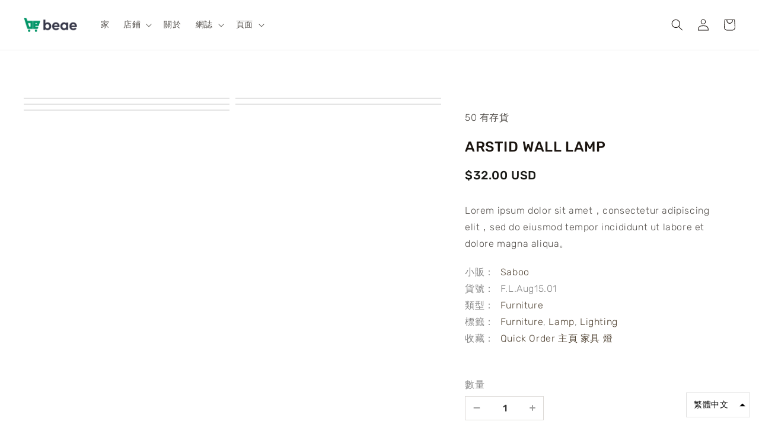

--- FILE ---
content_type: text/html; charset=utf-8
request_url: https://demo.beae.com/zh/products/copy-of-micke-desk-black-brown
body_size: 52979
content:
<!doctype html>
<html class="no-js" lang="zh-TW">
  <head>
<script>
window.KiwiSizing = window.KiwiSizing === undefined ? {} : window.KiwiSizing;
KiwiSizing.shop = "beae-store.myshopify.com";


KiwiSizing.data = {
  collections: "290702164127,288523944095,288589316255,288591380639",
  tags: "Furniture,Lamp,Lighting",
  product: "7481838960799",
  vendor: "Saboo",
  type: "Furniture",
  title: "Arstid wall lamp",
  images: ["\/\/demo.beae.com\/cdn\/shop\/products\/2.1arstid-wall-lamp-with-led-bulb-nickel-plated-white.jpg?v=1660544796","\/\/demo.beae.com\/cdn\/shop\/products\/2.1arstid-wall-lamp-with-led-bulb-nickel-plated-white2.jpg?v=1660544796","\/\/demo.beae.com\/cdn\/shop\/products\/2.1arstid-wall-lamp-with-led-bulb-nickel-plated-white3.jpg?v=1660544796","\/\/demo.beae.com\/cdn\/shop\/products\/2.1arstid-wall-lamp-with-led-bulb-nickel-plated-white4.jpg?v=1660544796","\/\/demo.beae.com\/cdn\/shop\/products\/2.1arstid-wall-lamp-with-led-bulb-nickel-plated-white5.jpg?v=1660544797"],
  options: [{"name":"Title","position":1,"values":["Default Title"]}],
  variants: [{"id":42480531341471,"title":"Default Title","option1":"Default Title","option2":null,"option3":null,"sku":"F.L.Aug15.01","requires_shipping":true,"taxable":true,"featured_image":null,"available":true,"name":"Arstid wall lamp","public_title":null,"options":["Default Title"],"price":3200,"weight":227,"compare_at_price":null,"inventory_management":"shopify","barcode":"F.L.A.01","requires_selling_plan":false,"selling_plan_allocations":[]}],
};

</script>
   <!-- Added by AVADA Upsells -->
   <script>
window.AVADA_UPSELL = window.AVADA_UPSELL || {};
window.AVADA_UPSELL.shopId = 'Aos9NqIeO2e9ygPmxr3O';
window.AVADA_UPSELL.status = true;
window.AVADA_UPSELL={"offer":[{"id":"eMeS4TQi93KJ3Iev7i3o","shopId":"Aos9NqIeO2e9ygPmxr3O","selectPage":"product_page","offerProduct":[{"offerId":"gzn2VBBqZXnwqKBt8P7N","index":0,"discount":"10","options":[{"name":"Title","values":["Default Title"],"position":1,"id":9615225782431,"product_id":7489933181087}],"shopId":"Aos9NqIeO2e9ygPmxr3O","image":{"src":"https:\/\/cdn.shopify.com\/s\/files\/1\/0619\/1713\/5007\/products\/merete-curtains-1-pair-gray-light-gray.jpg?v=1660963325"},"handle":"copy-of-sanela-room-darkening-curtains","funnelId":"eMeS4TQi93KJ3Iev7i3o","createdAt":"2022-11-11T02:00:04.917Z","offerText":"Exclusive deal unlocked","images":[{"admin_graphql_api_id":"gid:\/\/shopify\/ProductImage\/33588552597663","alt":null,"updated_at":"2022-08-20T09:42:05+07:00","width":1100,"height":1100,"created_at":"2022-08-20T09:42:05+07:00","src":"https:\/\/cdn.shopify.com\/s\/files\/1\/0619\/1713\/5007\/products\/merete-curtains-1-pair-gray-light-gray.jpg?v=1660963325","product_id":7489933181087,"variant_ids":[],"id":33588552597663,"position":1},{"width":1100,"updated_at":"2022-08-20T09:42:05+07:00","created_at":"2022-08-20T09:42:04+07:00","alt":null,"variant_ids":[],"product_id":7489933181087,"height":1100,"admin_graphql_api_id":"gid:\/\/shopify\/ProductImage\/33588552532127","position":2,"id":33588552532127,"src":"https:\/\/cdn.shopify.com\/s\/files\/1\/0619\/1713\/5007\/products\/merete-curtains-1-pair-gray-light-gray2.jpg?v=1660963325"},{"height":1100,"id":33588552564895,"variant_ids":[],"width":1100,"admin_graphql_api_id":"gid:\/\/shopify\/ProductImage\/33588552564895","product_id":7489933181087,"position":3,"updated_at":"2022-08-20T09:42:05+07:00","src":"https:\/\/cdn.shopify.com\/s\/files\/1\/0619\/1713\/5007\/products\/merete-curtains-1-pair-gray-light-gray3.jpg?v=1660963325","alt":null,"created_at":"2022-08-20T09:42:05+07:00"},{"src":"https:\/\/cdn.shopify.com\/s\/files\/1\/0619\/1713\/5007\/products\/merete-curtains-1-pair-gray-light-gray4.jpg?v=1660963325","created_at":"2022-08-20T09:42:04+07:00","product_id":7489933181087,"alt":null,"admin_graphql_api_id":"gid:\/\/shopify\/ProductImage\/33588552499359","width":1100,"position":4,"updated_at":"2022-08-20T09:42:05+07:00","id":33588552499359,"variant_ids":[],"height":1100}],"title":"Merete curtains 1 pair","id":7489933181087,"discountType":"percentage","variants":[{"price":"20.00","option1":"Default Title","src":"https:\/\/cdn.shopify.com\/s\/files\/1\/0619\/1713\/5007\/products\/merete-curtains-1-pair-gray-light-gray.jpg?v=1660963325","title":"Default Title","id":42497685913759,"option3":null,"option2":null,"inventory_quantity":10}]}],"upsell":"variant","totalRevenue":0,"specificCollections":[],"specificProducts":[],"offer":"Product Page","choose":"all_products","status":false,"type":"cross_sell","impression":0,"updatedAt":"2022-11-11T02:00:05.101Z","selectCollection":"none","createdAt":"2022-11-11T02:00:04.538Z"}],"setting":{"discountPriceColor":"#332FD0","countDown":true,"shopId":"Aos9NqIeO2e9ygPmxr3O","queryPopupCart":"a[href='\/cart']","query":"button[name='checkout']","textColor":"#000000","seconds":"5","theme":"avada-up-sell","createdAt":"2022-11-11T01:59:35.383Z","action":"click","actionTextColor":"#FFFFFF","actionColor":"#332FD0","countdownText":"OFFER WILL EXPIRE IN","actionPopupCart":"click","bgColor":"#FFFFFF","originalPriceColor":"#5F605D","minutes":"5","id":"3FYbGQ7jNS6os5OXV9mc"}}
window.AVADA_UPSELL.product = {
  id: 7481838960799,
  variants: [{"id":42480531341471,"title":"Default Title","option1":"Default Title","option2":null,"option3":null,"sku":"F.L.Aug15.01","requires_shipping":true,"taxable":true,"featured_image":null,"available":true,"name":"Arstid wall lamp","public_title":null,"options":["Default Title"],"price":3200,"weight":227,"compare_at_price":null,"inventory_management":"shopify","barcode":"F.L.A.01","requires_selling_plan":false,"selling_plan_allocations":[]}],
  selectedVariant: null,
  collections: ["Quick Order","主頁","家具","燈"],
  collectionId: [290702164127,288523944095,288589316255,288591380639],
};
window.AVADA_UPSELL.cart = {cartItems: []};
window.AVADA_UPSELL.customer = {
  id: null,
  email: null,
  first_name: null,
  last_name: null,
};
 </script>
   <!-- /Added by AVADA Upsells -->
 


<!-- Preorder Panda Pixel start-->
<script src='https://pre.bossapps.co/js/script?shop=beae-store.myshopify.com'></script>
<!-- Preorder Panda Pixel ended-->

  <!-- Added by AVADA Joy -->
  <script>
  window.AVADA_JOY = window.AVADA_JOY || {};
  window.AVADA_JOY.shopId = 'TM3hQwULaiSYFYyIjsaQ';
  window.AVADA_JOY.status = true;
  window.AVADA_JOY.account_enabled = true;
  window.AVADA_JOY.login_url = "https:\/\/shopify.com\/61917135007\/account?locale=zh-TW\u0026region_country=US";
  window.AVADA_JOY.register_url = "https:\/\/shopify.com\/61917135007\/account?locale=zh-TW";
  window.AVADA_JOY.customer = {
    id: null,
    email: null,
    first_name: null,
    last_name: null,
    point: null
  };
</script>
  <!-- /Added by AVADA Joy -->

	<!-- Added by AVADA SEO Suite -->
	


	<!-- /Added by AVADA SEO Suite -->



    
        <link rel="preload" href="//demo.beae.com/cdn/shop/products/2.1arstid-wall-lamp-with-led-bulb-nickel-plated-white.jpg?v=1660544796">
    
        <link rel="preload" href="//demo.beae.com/cdn/shop/products/2.1arstid-wall-lamp-with-led-bulb-nickel-plated-white2.jpg?v=1660544796">
    
        <link rel="preload" href="//demo.beae.com/cdn/shop/products/2.1arstid-wall-lamp-with-led-bulb-nickel-plated-white3.jpg?v=1660544796">
    
        <link rel="preload" href="//demo.beae.com/cdn/shop/products/2.1arstid-wall-lamp-with-led-bulb-nickel-plated-white4.jpg?v=1660544796">
    
        <link rel="preload" href="//demo.beae.com/cdn/shop/products/2.1arstid-wall-lamp-with-led-bulb-nickel-plated-white5.jpg?v=1660544797">
    


<link rel="preconnect" href="https://cdn.beae.com" crossorigin />
<link rel="dns-prefetch" href="https://cdn.beae.com" />
    <!--BEAE-EMBED-->
    <link href="[data-uri]" rel="stylesheet" id="beae-global-css"/>
    <!--/BEAE-EMBED-->



      <style id="beae-custom-css">
        
      </style>
	

    <script id="beae-custom-js" async="async"> 
        
    </script><style type="text/css" class="beae-theme-helper">
 .beae-cart-popup {
    display: grid;
    position: fixed;
    inset: 0;
    z-index: 9999999;
    align-content: center;
    padding: 5px;
    justify-content: center;
    align-items: center;
    justify-items: center;
}

.beae-cart-popup::before {content: ' ';position: absolute;background: #e5e5e5b3;inset: 0;}
 .beae-ajax-loading{
 	cursor:not-allowed;
   pointer-events: none;
   opacity: 0.6;
  }


  #beae-toast {
  visibility: hidden;
  max-width: 50px;
  min-height: 50px;
  margin: auto;
  background-color: #333;
  color: #fff;
  text-align: center;
  border-radius: 2px;
  position: fixed;
  z-index: 999999;
  left: 0;
  right: 0;
  bottom: 30px;
  font-size: 17px;
  display: grid;
  grid-template-columns: 50px auto;
  align-items: center;
  justify-content: start;
  align-content: center;
  justify-items: start;
}
#beae-toast.beae-toast-show {
  visibility: visible;
  -webkit-animation: beaeFadein 0.5s, beaeExpand 0.5s 0.5s, beaeStay 3s 1s, beaeShrink 0.5s 2s, beaeFadeout 0.5s 2.5s;
  animation: beaeFadein 0.5s, beaeExpand 0.5s 0.5s, beaeStay 3s 1s, beaeShrink 0.5s 4s, beaeFadeout 0.5s 4.5s;
}
#beae-toast #beae-toast-icon {
  width: 50px;
  height: 100%;
  /* float: left; */
  /* padding-top: 16px; */
  /* padding-bottom: 16px; */
  box-sizing: border-box;
  background-color: #111;
  color: #fff;
  padding: 5px;
}
#beae-toast .beae-toast-icon-svg {
  width: 100%;
  height: 100%;
  display: block;
  position: relative;
  vertical-align: middle;
  margin: auto;
  text-align: center;
  /* padding: 5px; */
}
#beae-toast #beae-toast-desc {
  color: #fff;
  padding: 16px;
  overflow: hidden;
  white-space: nowrap;
}

@-webkit-keyframes beaeFadein {
  from {
    bottom: 0;
    opacity: 0;
  }
  to {
    bottom: 30px;
    opacity: 1;
  }
}
@keyframes fadein {
  from {
    bottom: 0;
    opacity: 0;
  }
  to {
    bottom: 30px;
    opacity: 1;
  }
}
@-webkit-keyframes beaeExpand {
  from {
    min-width: 50px;
  }
  to {
    min-width: var(--beae-max-width);
  }
}
@keyframes beaeExpand {
  from {
    min-width: 50px;
  }
  to {
    min-width: var(--beae-max-width);
  }
}
@-webkit-keyframes beaeStay {
  from {
    min-width: var(--beae-max-width);
  }
  to {
    min-width: var(--beae-max-width);
  }
}
@keyframes beaeStay {
  from {
    min-width: var(--beae-max-width);
  }
  to {
    min-width: var(--beae-max-width);
  }
}
@-webkit-keyframes beaeShrink {
  from {
    min-width: var(--beae-max-width);
  }
  to {
    min-width: 50px;
  }
}
@keyframes beaeShrink {
  from {
    min-width: var(--beae-max-width);
  }
  to {
    min-width: 50px;
  }
}
@-webkit-keyframes beaeFadeout {
  from {
    bottom: 30px;
    opacity: 1;
  }
  to {
    bottom: 60px;
    opacity: 0;
  }
}
@keyframes beaeFadeout {
  from {
    bottom: 30px;
    opacity: 1;
  }
  to {
    bottom: 60px;
    opacity: 0;
  }
}
</style>

<script type="text/javascript" id="beae-theme-helpers" async="async">
    window.BEAE = window.BEAE || {};
    (function(){this.configs = {"custom_code":{"enable_jquery":true,"custom_css":"","custom_js":""},"quickview":null,"ajax_cart":null,"instagram":"IGQVJVWXg0RmdNOUJVRnE0dWx6ZAmQwQkxmMjJ5aElrTjRWTEl5X3Rnck5ucWhtMG1CU1FrcGlTTURLWGV4VlRSQkhhVFZAKQUJldFpGZAVoydHpVSnBPcUZAlQWI3WHBLVlI5ejBQT29R"};
              this.configs.ajax_cart =  {};
          
      
      	this.customer = false;
      
        this.routes = {
            domain: 'https://demo.beae.com',
            root_url: '/zh',
            collections_url: '/zh/collections',
            all_products_collection_url: '/zh/collections/all',
            cart_url:'/zh/cart',
            cart_add_url:'/zh/cart/add',
            cart_change_url:'/zh/cart/change',
            cart_clear_url: '/zh/cart/clear',
            cart_update_url: '/zh/cart/update',
            product_recommendations_url: '/zh/recommendations/products'
        };
        this.queryParams = {};
        if (window.location.search.length) {
            new URLSearchParams(window.location.search).forEach((value,key)=>{
                this.queryParams[key] = value;
            })
        }
        this.money_format  = "${{amount}}",
        this.money_with_currency_format = "${{amount}} USD",
        this.formatMoney = function(t, e) {
            function n(t, e) {
                return void 0 === t ? e : t
            }
            function o(t, e, o, i) {
                if (e = n(e, 2),
                o = n(o, ","),
                i = n(i, "."),
                isNaN(t) || null == t)
                    return 0;
                var r = (t = (t / 100).toFixed(e)).split(".");
                return r[0].replace(/(\d)(?=(\d\d\d)+(?!\d))/g, "$1" + o) + (r[1] ? i + r[1] : "")
            }
            "string" == typeof t && (t = t.replace(".", ""));
            var i = ""
            , r = /\{\{\s*(\w+)\s*\}\}/
            , a = e || (true ? this.money_with_currency_format : this.money_format);
            switch (a.match(r)[1]) {
            case "amount":
                i = o(t, 2);
                break;
            case "amount_no_decimals":
                i = o(t, 0);
                break;
            case "amount_with_comma_separator":
                i = o(t, 2, ".", ",");
                break;
            case "amount_with_space_separator":
                i = o(t, 2, " ", ",");
                break;
            case "amount_with_period_and_space_separator":
                i = o(t, 2, " ", ".");
                break;
            case "amount_no_decimals_with_comma_separator":
                i = o(t, 0, ".", ",");
                break;
            case "amount_no_decimals_with_space_separator":
                i = o(t, 0, " ");
                break;
            case "amount_with_apostrophe_separator":
                i = o(t, 2, "'", ".")
            }
            return a.replace(r, i)
        }
        this.resizeImage = function(t, r) {
            try {
				if (t.indexOf('cdn.shopify.com') === -1)
					return t;
                if (!r || "original" == r ||  "full" == r || "master" == r)
                    return t;
                var o = t.match(/\.(jpg|jpeg|gif|png|bmp|bitmap|tiff|tif)((\#[0-9a-z\-]+)?(\?v=.*)?)?$/igm);
		        if (null == o)
		            return null;
		        var i = t.split(o[0])
		          , x = o[0];
		        return i[0] + "_" + r + x;
            } catch (o) {
                return t
            }
        },
        this.getProduct = function(handle){
          if(!handle)
          {
            return false;
          }
          let endpoint = (this.routes.root_url  === '/' ? '' : this.routes.root_url ) + '/products/' + handle + '.js'
          if(window.BEAE_LIVE)
          {
          	endpoint = '/shop/builder/ajax/beae-proxy/products/' + handle;
          }
          return  window.fetch(endpoint,{
            headers: {
              'Content-Type' : 'application/json'
            }
          })
          .then(res=> res.json());
          
        }
    }).bind(window.BEAE)();
</script>
    

         
<script type="text/javascript" src="https://cdn.beae.com/vendors/js-v2/jquery.min.js" defer></script>
<meta charset="utf-8">
    <meta http-equiv="X-UA-Compatible" content="IE=edge">
    <meta name="viewport" content="width=device-width,initial-scale=1">
    <meta name="theme-color" content="">
    <link rel="canonical" href="https://demo.beae.com/zh/products/copy-of-micke-desk-black-brown">
    <link rel="preconnect" href="https://cdn.shopify.com" crossorigin><link rel="icon" type="image/png" href="//demo.beae.com/cdn/shop/files/app_1.png?crop=center&height=32&v=1660797812&width=32"><link rel="preconnect" href="https://fonts.shopifycdn.com" crossorigin><title>
      Arstid wall lamp
 &ndash; Beae - Best Shopify Page Builder</title>

<!-- Avada Boost Sales Script -->

      


          
          
          
          
          
          
          
          
          
          <script>
            const AVADA_ENHANCEMENTS = {};
            AVADA_ENHANCEMENTS.contentProtection = false;
            AVADA_ENHANCEMENTS.hideCheckoutButon = false;
            AVADA_ENHANCEMENTS.cartSticky = false;
            AVADA_ENHANCEMENTS.multiplePixelStatus = false;
            AVADA_ENHANCEMENTS.inactiveStatus = false;
            AVADA_ENHANCEMENTS.cartButtonAnimationStatus = false;
            AVADA_ENHANCEMENTS.whatsappStatus = false;
            AVADA_ENHANCEMENTS.messengerStatus = false;
            AVADA_ENHANCEMENTS.livechatStatus = false;
          </script>






















      <script>
        const AVADA_CDT = {};
        AVADA_CDT.template = "product";
        AVADA_CDT.collections = [];
        
          AVADA_CDT.collections.push("290702164127");
        
          AVADA_CDT.collections.push("288523944095");
        
          AVADA_CDT.collections.push("288589316255");
        
          AVADA_CDT.collections.push("288591380639");
        

        const AVADA_INVQTY = {};
        
          AVADA_INVQTY[42480531341471] = 50;
        

        AVADA_CDT.cartitem = 0;
        AVADA_CDT.moneyformat = `\${{amount}}`;
        AVADA_CDT.cartTotalPrice = 0;
        
        AVADA_CDT.selected_variant_id = 42480531341471;
        AVADA_CDT.product = {"id": 7481838960799,"title": "Arstid wall lamp","handle": "copy-of-micke-desk-black-brown","vendor": "Saboo",
            "type": "Furniture","tags": ["Furniture","Lamp","Lighting"],"price": 3200,"price_min": 3200,"price_max": 3200,
            "available": true,"price_varies": false,"compare_at_price": null,
            "compare_at_price_min": 0,"compare_at_price_max": 0,
            "compare_at_price_varies": false,"variants": [{"id":42480531341471,"title":"Default Title","option1":"Default Title","option2":null,"option3":null,"sku":"F.L.Aug15.01","requires_shipping":true,"taxable":true,"featured_image":null,"available":true,"name":"Arstid wall lamp","public_title":null,"options":["Default Title"],"price":3200,"weight":227,"compare_at_price":null,"inventory_management":"shopify","barcode":"F.L.A.01","requires_selling_plan":false,"selling_plan_allocations":[]}],"featured_image": "\/\/demo.beae.com\/cdn\/shop\/products\/2.1arstid-wall-lamp-with-led-bulb-nickel-plated-white.jpg?v=1660544796","images": ["\/\/demo.beae.com\/cdn\/shop\/products\/2.1arstid-wall-lamp-with-led-bulb-nickel-plated-white.jpg?v=1660544796","\/\/demo.beae.com\/cdn\/shop\/products\/2.1arstid-wall-lamp-with-led-bulb-nickel-plated-white2.jpg?v=1660544796","\/\/demo.beae.com\/cdn\/shop\/products\/2.1arstid-wall-lamp-with-led-bulb-nickel-plated-white3.jpg?v=1660544796","\/\/demo.beae.com\/cdn\/shop\/products\/2.1arstid-wall-lamp-with-led-bulb-nickel-plated-white4.jpg?v=1660544796","\/\/demo.beae.com\/cdn\/shop\/products\/2.1arstid-wall-lamp-with-led-bulb-nickel-plated-white5.jpg?v=1660544797"]
            };
        

        window.AVADA_BADGES = window.AVADA_BADGES || {};
        window.AVADA_BADGES = [{"badgeBorderRadius":3,"status":true,"badgePageType":"product","homePagePosition":"","name":"Product Pages","inlinePosition":"after","badgeWidth":"full-width","font":"default","headingColor":"#232323","shopId":"4lvXjCj9GGpMmvPzlnlL","textAlign":"avada-align-center","showHeaderText":true,"collectionPagePosition":"","cartPosition":"","badgeSize":"small","headerText":"Secure Checkout With","collectionPageInlinePosition":"after","badgeStyle":"color","badgeEffect":"","badgeBorderColor":"#e1e1e1","priority":"0","badgeList":["https:\/\/cdn1.avada.io\/boost-sales\/visa.svg","https:\/\/cdn1.avada.io\/boost-sales\/mastercard.svg","https:\/\/cdn1.avada.io\/boost-sales\/americanexpress.svg","https:\/\/cdn1.avada.io\/boost-sales\/discover.svg","https:\/\/cdn1.avada.io\/boost-sales\/paypal.svg","https:\/\/cdn1.avada.io\/boost-sales\/applepay.svg","https:\/\/cdn1.avada.io\/boost-sales\/googlepay.svg"],"headingSize":16,"shopDomain":"beae-store.myshopify.com","customWidthSize":450,"removeBranding":false,"badgesSmartSelector":false,"badgeCustomSize":70,"position":"","cartInlinePosition":"after","description":"Increase a sense of urgency and boost conversation rate on each product page. ","createdAt":"2022-09-07T10:02:43.949Z","showBadgeBorder":false,"showBadges":true,"homePageInlinePosition":"after","id":"GsrI58AeLfjPuz5FbMnW"},{"name":"Footer","badgeEffect":"","homePageInlinePosition":"after","removeBranding":false,"showHeaderText":true,"headerText":"","collectionPageInlinePosition":"after","badgeCustomSize":40,"badgePageType":"footer","homePagePosition":"","showBadges":true,"badgeBorderColor":"#e1e1e1","description":"Win customers' trust from every pages by showing various trust badges at website's footer.","status":true,"priority":"0","badgeList":["https:\/\/cdn1.avada.io\/boost-sales\/visa.svg","https:\/\/cdn1.avada.io\/boost-sales\/mastercard.svg","https:\/\/cdn1.avada.io\/boost-sales\/americanexpress.svg","https:\/\/cdn1.avada.io\/boost-sales\/discover.svg","https:\/\/cdn1.avada.io\/boost-sales\/paypal.svg","https:\/\/cdn1.avada.io\/boost-sales\/applepay.svg","https:\/\/cdn1.avada.io\/boost-sales\/googlepay.svg"],"headingColor":"#232323","badgeBorderRadius":3,"font":"default","shopId":"4lvXjCj9GGpMmvPzlnlL","cartInlinePosition":"after","badgeWidth":"full-width","customWidthSize":450,"selectedPreset":"Payment 1","createdAt":"2022-09-07T10:02:43.746Z","collectionPagePosition":"","badgeSize":"custom","badgeStyle":"color","inlinePosition":"after","cartPosition":"","showBadgeBorder":false,"headingSize":16,"position":"","shopDomain":"beae-store.myshopify.com","badgesSmartSelector":false,"textAlign":"avada-align-center","id":"UXnXugobzMIKNQ9OKvi1"}];

        window.AVADA_GENERAL_SETTINGS = window.AVADA_GENERAL_SETTINGS || {};
        window.AVADA_GENERAL_SETTINGS = {"badgeHomeInlinePosition":"after","badgeCollectionInlinePosition":"after","badgeCollectionPosition":".footer__content-bottom","countdownCategoryInlinePosition":"after","countdownInlinePosition":"after","badgeHomePosition":".footer__content-bottom","badgeInlinePosition":"after","countdownHomeInlinePosition":"after","badgeCartInlinePosition":"after","themeDetected":"Dawn","countdownHomePosition":".price-item","badgeProductPosition":".product-form","badgeFooterInlinePosition":"replace","badgeFooterPosition":".list.list-payment","badgeCartPosition":".cart__footer","countdownProductPosition":"form[action='\/cart\/add']","countdownCategoryPosition":".price-item"};

        window.AVADA_COUNDOWNS = window.AVADA_COUNDOWNS || {};
        window.AVADA_COUNDOWNS = [{},{},{"id":"VnMks4ieKgdb3VqPOb5w","stockType":"real_stock","numbHeight":60,"numbBorderRadius":0,"linkText":"Hurry! sale ends in","displayType":"ALL_PRODUCT","stockTextBefore":"Only {{stock_qty}} left in stock. Hurry up 🔥","status":true,"numbWidth":60,"countdownSmartSelector":false,"saleCustomSeconds":"59","manualDisplayPlacement":"after","saleCustomMinutes":"10","removeBranding":false,"useDefaultSize":true,"collectionPagePosition":"","showCountdownTimer":true,"inlinePosition":"after","categoryNumbHeight":30,"numbColor":"#122234","daysText":"Days","showInventoryCountdown":true,"priority":"0","headingSize":30,"saleCustomDays":"00","saleCustomHours":"00","timeUnits":"unit-dhms","collectionPageInlinePosition":"after","countdownTextBottom":"","hoursText":"Hours","stockTextSize":16,"name":"Product Pages","headingColor":"#0985C5","categoryNumberSize":14,"stockTextColor":"#122234","displayLayout":"square-countdown","numbBorderWidth":1,"shopDomain":"beae-store.myshopify.com","productIds":[],"minutesText":"Minutes","categoryUseDefaultSize":true,"numbBgColor":"#ffffff","shopId":"4lvXjCj9GGpMmvPzlnlL","conditions":{"type":"ALL","conditions":[{"value":"","operation":"CONTAINS","type":"TITLE"}]},"categoryTxtDateSize":8,"categoryNumbWidth":30,"secondsText":"Seconds","numbBorderColor":"#cccccc","txtDateSize":16,"countdownEndAction":"HIDE_COUNTDOWN","createdAt":"2022-09-07T10:02:43.755Z","txtDateColor":"#122234","position":"form[action='\/cart\/add']","productExcludeIds":[],"categoryTxtDatePos":"txt_outside_box","txtDatePos":"txt_outside_box","manualDisplayPosition":"form[action='\/cart\/add']","textAlign":"text-center","description":"Increase urgency and boost conversions for each product page.","saleDateType":"date-custom"}];

        window.AVADA_INACTIVE_TAB = window.AVADA_INACTIVE_TAB || {};
        window.AVADA_INACTIVE_TAB = null;

        window.AVADA_LIVECHAT = window.AVADA_LIVECHAT || {};
        window.AVADA_LIVECHAT = null;

        window.AVADA_STICKY_ATC = window.AVADA_STICKY_ATC || {};
        window.AVADA_STICKY_ATC = null;

        window.AVADA_ATC_ANIMATION = window.AVADA_ATC_ANIMATION || {};
        window.AVADA_ATC_ANIMATION = null;

        window.AVADA_SP = window.AVADA_SP || {};
        window.AVADA_SP = {"shop":"4lvXjCj9GGpMmvPzlnlL","configuration":{"position":"bottom-left","hide_time_ago":false,"smart_hide":false,"smart_hide_time":3,"smart_hide_unit":"days","truncate_product_name":true,"display_duration":5,"first_delay":10,"pops_interval":10,"max_pops_display":20,"show_mobile":true,"mobile_position":"bottom","animation":"fadeInUp","out_animation":"fadeOutDown","with_sound":false,"display_order":"order","only_product_viewing":false,"notice_continuously":false,"custom_css":"","replay":true,"included_urls":"","excluded_urls":"","excluded_product_type":"","countries_all":true,"countries":[],"allow_show":"all","hide_close":true,"close_time":1,"close_time_unit":"days","support_rtl":false},"notifications":{"zPJJhIn2xr28v3s7X5Xt":{"settings":{"heading_text":"{{first_name}} in {{city}}, {{country}}","heading_font_weight":500,"heading_font_size":12,"content_text":"Purchased {{product_name}}","content_font_weight":800,"content_font_size":13,"background_image":"","background_color":"#FFF","heading_color":"#111","text_color":"#142A47","time_color":"#234342","with_border":false,"border_color":"#333333","border_width":1,"border_radius":20,"image_border_radius":20,"heading_decoration":null,"hover_product_decoration":null,"hover_product_color":"#122234","with_box_shadow":true,"font":"Raleway","language_code":"en","with_static_map":false,"use_dynamic_names":false,"dynamic_names":"","use_flag":false,"popup_custom_link":"","popup_custom_image":"","display_type":"popup","use_counter":false,"counter_color":"#0b4697","counter_unit_color":"#0b4697","counter_unit_plural":"views","counter_unit_single":"view","truncate_product_name":false,"allow_show":"all","included_urls":"","excluded_urls":""},"type":"order","items":[],"source":"shopify\/order"}}};

        window.AVADA_BS_EMBED = window.AVADA_BS_EMBED || {};
        window.AVADA_BS_EMBED.isSupportThemeOS = true

        window.AVADA_BS_FSB = window.AVADA_BS_FSB || {};
        window.AVADA_BS_FSB = {
          bars: [],
          cart: 0,
          compatible: {
            langify: ''
          }
        };
      </script>
<!-- /Avada Boost Sales Script -->



    
      <meta name="description" content="You sit comfortably thanks to the generous size and the soft rounded shape of the seat and back support. The clear lacquered surface is easy to clean and maintain. You can push the chairs under the table or stack up to 5 chairs to save space when they are not in use. Hang the chair on the table to clear the floor space">
    

    

<meta property="og:site_name" content="Beae - Best Shopify Page Builder">
<meta property="og:url" content="https://demo.beae.com/zh/products/copy-of-micke-desk-black-brown">
<meta property="og:title" content="Arstid wall lamp">
<meta property="og:type" content="product">
<meta property="og:description" content="You sit comfortably thanks to the generous size and the soft rounded shape of the seat and back support. The clear lacquered surface is easy to clean and maintain. You can push the chairs under the table or stack up to 5 chairs to save space when they are not in use. Hang the chair on the table to clear the floor space"><meta property="og:image" content="http://demo.beae.com/cdn/shop/products/2.1arstid-wall-lamp-with-led-bulb-nickel-plated-white.jpg?v=1660544796">
  <meta property="og:image:secure_url" content="https://demo.beae.com/cdn/shop/products/2.1arstid-wall-lamp-with-led-bulb-nickel-plated-white.jpg?v=1660544796">
  <meta property="og:image:width" content="1200">
  <meta property="og:image:height" content="1200"><meta property="og:price:amount" content="32.00">
  <meta property="og:price:currency" content="USD"><meta name="twitter:site" content="@beaecom"><meta name="twitter:card" content="summary_large_image">
<meta name="twitter:title" content="Arstid wall lamp">
<meta name="twitter:description" content="You sit comfortably thanks to the generous size and the soft rounded shape of the seat and back support. The clear lacquered surface is easy to clean and maintain. You can push the chairs under the table or stack up to 5 chairs to save space when they are not in use. Hang the chair on the table to clear the floor space">


    <script src="//demo.beae.com/cdn/shop/t/1/assets/global.js?v=24850326154503943211660288706" defer="defer"></script>
    <script>window.performance && window.performance.mark && window.performance.mark('shopify.content_for_header.start');</script><meta id="shopify-digital-wallet" name="shopify-digital-wallet" content="/61917135007/digital_wallets/dialog">
<meta name="shopify-checkout-api-token" content="9ae8098d4926ebd8dcab9fd24cc3d765">
<meta id="in-context-paypal-metadata" data-shop-id="61917135007" data-venmo-supported="true" data-environment="production" data-locale="en_US" data-paypal-v4="true" data-currency="USD">
<link rel="alternate" hreflang="x-default" href="https://demo.beae.com/products/copy-of-micke-desk-black-brown">
<link rel="alternate" hreflang="en" href="https://demo.beae.com/products/copy-of-micke-desk-black-brown">
<link rel="alternate" hreflang="de" href="https://demo.beae.com/de/products/copy-of-micke-desk-black-brown">
<link rel="alternate" hreflang="zh-Hant" href="https://demo.beae.com/zh/products/copy-of-micke-desk-black-brown">
<link rel="alternate" hreflang="zh-Hant-US" href="https://demo.beae.com/zh/products/copy-of-micke-desk-black-brown">
<link rel="alternate" type="application/json+oembed" href="https://demo.beae.com/zh/products/copy-of-micke-desk-black-brown.oembed">
<script async="async" src="/checkouts/internal/preloads.js?locale=zh-US"></script>
<script id="shopify-features" type="application/json">{"accessToken":"9ae8098d4926ebd8dcab9fd24cc3d765","betas":["rich-media-storefront-analytics"],"domain":"demo.beae.com","predictiveSearch":true,"shopId":61917135007,"locale":"zh-tw"}</script>
<script>var Shopify = Shopify || {};
Shopify.shop = "beae-store.myshopify.com";
Shopify.locale = "zh-TW";
Shopify.currency = {"active":"USD","rate":"1.0"};
Shopify.country = "US";
Shopify.theme = {"name":"Dawn","id":131069313183,"schema_name":"Dawn","schema_version":"6.0.2","theme_store_id":887,"role":"main"};
Shopify.theme.handle = "null";
Shopify.theme.style = {"id":null,"handle":null};
Shopify.cdnHost = "demo.beae.com/cdn";
Shopify.routes = Shopify.routes || {};
Shopify.routes.root = "/zh/";</script>
<script type="module">!function(o){(o.Shopify=o.Shopify||{}).modules=!0}(window);</script>
<script>!function(o){function n(){var o=[];function n(){o.push(Array.prototype.slice.apply(arguments))}return n.q=o,n}var t=o.Shopify=o.Shopify||{};t.loadFeatures=n(),t.autoloadFeatures=n()}(window);</script>
<script id="shop-js-analytics" type="application/json">{"pageType":"product"}</script>
<script defer="defer" async type="module" src="//demo.beae.com/cdn/shopifycloud/shop-js/modules/v2/client.init-shop-cart-sync_CaiaFhqz.zh-TW.esm.js"></script>
<script defer="defer" async type="module" src="//demo.beae.com/cdn/shopifycloud/shop-js/modules/v2/chunk.common_D2dUwcVR.esm.js"></script>
<script defer="defer" async type="module" src="//demo.beae.com/cdn/shopifycloud/shop-js/modules/v2/chunk.modal_CdafGFEy.esm.js"></script>
<script type="module">
  await import("//demo.beae.com/cdn/shopifycloud/shop-js/modules/v2/client.init-shop-cart-sync_CaiaFhqz.zh-TW.esm.js");
await import("//demo.beae.com/cdn/shopifycloud/shop-js/modules/v2/chunk.common_D2dUwcVR.esm.js");
await import("//demo.beae.com/cdn/shopifycloud/shop-js/modules/v2/chunk.modal_CdafGFEy.esm.js");

  window.Shopify.SignInWithShop?.initShopCartSync?.({"fedCMEnabled":true,"windoidEnabled":true});

</script>
<script>(function() {
  var isLoaded = false;
  function asyncLoad() {
    if (isLoaded) return;
    isLoaded = true;
    var urls = ["https:\/\/cdn.shopify.com\/s\/files\/1\/0619\/1713\/5007\/t\/1\/assets\/pop_61917135007.js?v=1662447655\u0026shop=beae-store.myshopify.com","https:\/\/cdn.one.store\/javascript\/dist\/1.0\/jcr-widget.js?account_id=shopify:beae-store.myshopify.com\u0026shop=beae-store.myshopify.com","https:\/\/app.kiwisizing.com\/web\/js\/dist\/kiwiSizing\/plugin\/SizingPlugin.prod.js?v=330\u0026shop=beae-store.myshopify.com"];
    for (var i = 0; i < urls.length; i++) {
      var s = document.createElement('script');
      s.type = 'text/javascript';
      s.async = true;
      s.src = urls[i];
      var x = document.getElementsByTagName('script')[0];
      x.parentNode.insertBefore(s, x);
    }
  };
  if(window.attachEvent) {
    window.attachEvent('onload', asyncLoad);
  } else {
    window.addEventListener('load', asyncLoad, false);
  }
})();</script>
<script id="__st">var __st={"a":61917135007,"offset":25200,"reqid":"176b68b6-1f12-431f-8aea-0d11fbf0963c-1769111380","pageurl":"demo.beae.com\/zh\/products\/copy-of-micke-desk-black-brown","u":"232b4e0bbfa7","p":"product","rtyp":"product","rid":7481838960799};</script>
<script>window.ShopifyPaypalV4VisibilityTracking = true;</script>
<script id="captcha-bootstrap">!function(){'use strict';const t='contact',e='account',n='new_comment',o=[[t,t],['blogs',n],['comments',n],[t,'customer']],c=[[e,'customer_login'],[e,'guest_login'],[e,'recover_customer_password'],[e,'create_customer']],r=t=>t.map((([t,e])=>`form[action*='/${t}']:not([data-nocaptcha='true']) input[name='form_type'][value='${e}']`)).join(','),a=t=>()=>t?[...document.querySelectorAll(t)].map((t=>t.form)):[];function s(){const t=[...o],e=r(t);return a(e)}const i='password',u='form_key',d=['recaptcha-v3-token','g-recaptcha-response','h-captcha-response',i],f=()=>{try{return window.sessionStorage}catch{return}},m='__shopify_v',_=t=>t.elements[u];function p(t,e,n=!1){try{const o=window.sessionStorage,c=JSON.parse(o.getItem(e)),{data:r}=function(t){const{data:e,action:n}=t;return t[m]||n?{data:e,action:n}:{data:t,action:n}}(c);for(const[e,n]of Object.entries(r))t.elements[e]&&(t.elements[e].value=n);n&&o.removeItem(e)}catch(o){console.error('form repopulation failed',{error:o})}}const l='form_type',E='cptcha';function T(t){t.dataset[E]=!0}const w=window,h=w.document,L='Shopify',v='ce_forms',y='captcha';let A=!1;((t,e)=>{const n=(g='f06e6c50-85a8-45c8-87d0-21a2b65856fe',I='https://cdn.shopify.com/shopifycloud/storefront-forms-hcaptcha/ce_storefront_forms_captcha_hcaptcha.v1.5.2.iife.js',D={infoText:'已受到 hCaptcha 保護',privacyText:'隱私',termsText:'條款'},(t,e,n)=>{const o=w[L][v],c=o.bindForm;if(c)return c(t,g,e,D).then(n);var r;o.q.push([[t,g,e,D],n]),r=I,A||(h.body.append(Object.assign(h.createElement('script'),{id:'captcha-provider',async:!0,src:r})),A=!0)});var g,I,D;w[L]=w[L]||{},w[L][v]=w[L][v]||{},w[L][v].q=[],w[L][y]=w[L][y]||{},w[L][y].protect=function(t,e){n(t,void 0,e),T(t)},Object.freeze(w[L][y]),function(t,e,n,w,h,L){const[v,y,A,g]=function(t,e,n){const i=e?o:[],u=t?c:[],d=[...i,...u],f=r(d),m=r(i),_=r(d.filter((([t,e])=>n.includes(e))));return[a(f),a(m),a(_),s()]}(w,h,L),I=t=>{const e=t.target;return e instanceof HTMLFormElement?e:e&&e.form},D=t=>v().includes(t);t.addEventListener('submit',(t=>{const e=I(t);if(!e)return;const n=D(e)&&!e.dataset.hcaptchaBound&&!e.dataset.recaptchaBound,o=_(e),c=g().includes(e)&&(!o||!o.value);(n||c)&&t.preventDefault(),c&&!n&&(function(t){try{if(!f())return;!function(t){const e=f();if(!e)return;const n=_(t);if(!n)return;const o=n.value;o&&e.removeItem(o)}(t);const e=Array.from(Array(32),(()=>Math.random().toString(36)[2])).join('');!function(t,e){_(t)||t.append(Object.assign(document.createElement('input'),{type:'hidden',name:u})),t.elements[u].value=e}(t,e),function(t,e){const n=f();if(!n)return;const o=[...t.querySelectorAll(`input[type='${i}']`)].map((({name:t})=>t)),c=[...d,...o],r={};for(const[a,s]of new FormData(t).entries())c.includes(a)||(r[a]=s);n.setItem(e,JSON.stringify({[m]:1,action:t.action,data:r}))}(t,e)}catch(e){console.error('failed to persist form',e)}}(e),e.submit())}));const S=(t,e)=>{t&&!t.dataset[E]&&(n(t,e.some((e=>e===t))),T(t))};for(const o of['focusin','change'])t.addEventListener(o,(t=>{const e=I(t);D(e)&&S(e,y())}));const B=e.get('form_key'),M=e.get(l),P=B&&M;t.addEventListener('DOMContentLoaded',(()=>{const t=y();if(P)for(const e of t)e.elements[l].value===M&&p(e,B);[...new Set([...A(),...v().filter((t=>'true'===t.dataset.shopifyCaptcha))])].forEach((e=>S(e,t)))}))}(h,new URLSearchParams(w.location.search),n,t,e,['guest_login'])})(!0,!0)}();</script>
<script integrity="sha256-4kQ18oKyAcykRKYeNunJcIwy7WH5gtpwJnB7kiuLZ1E=" data-source-attribution="shopify.loadfeatures" defer="defer" src="//demo.beae.com/cdn/shopifycloud/storefront/assets/storefront/load_feature-a0a9edcb.js" crossorigin="anonymous"></script>
<script data-source-attribution="shopify.dynamic_checkout.dynamic.init">var Shopify=Shopify||{};Shopify.PaymentButton=Shopify.PaymentButton||{isStorefrontPortableWallets:!0,init:function(){window.Shopify.PaymentButton.init=function(){};var t=document.createElement("script");t.src="https://demo.beae.com/cdn/shopifycloud/portable-wallets/latest/portable-wallets.zh-tw.js",t.type="module",document.head.appendChild(t)}};
</script>
<script data-source-attribution="shopify.dynamic_checkout.buyer_consent">
  function portableWalletsHideBuyerConsent(e){var t=document.getElementById("shopify-buyer-consent"),n=document.getElementById("shopify-subscription-policy-button");t&&n&&(t.classList.add("hidden"),t.setAttribute("aria-hidden","true"),n.removeEventListener("click",e))}function portableWalletsShowBuyerConsent(e){var t=document.getElementById("shopify-buyer-consent"),n=document.getElementById("shopify-subscription-policy-button");t&&n&&(t.classList.remove("hidden"),t.removeAttribute("aria-hidden"),n.addEventListener("click",e))}window.Shopify?.PaymentButton&&(window.Shopify.PaymentButton.hideBuyerConsent=portableWalletsHideBuyerConsent,window.Shopify.PaymentButton.showBuyerConsent=portableWalletsShowBuyerConsent);
</script>
<script>
  function portableWalletsCleanup(e){e&&e.src&&console.error("Failed to load portable wallets script "+e.src);var t=document.querySelectorAll("shopify-accelerated-checkout .shopify-payment-button__skeleton, shopify-accelerated-checkout-cart .wallet-cart-button__skeleton"),e=document.getElementById("shopify-buyer-consent");for(let e=0;e<t.length;e++)t[e].remove();e&&e.remove()}function portableWalletsNotLoadedAsModule(e){e instanceof ErrorEvent&&"string"==typeof e.message&&e.message.includes("import.meta")&&"string"==typeof e.filename&&e.filename.includes("portable-wallets")&&(window.removeEventListener("error",portableWalletsNotLoadedAsModule),window.Shopify.PaymentButton.failedToLoad=e,"loading"===document.readyState?document.addEventListener("DOMContentLoaded",window.Shopify.PaymentButton.init):window.Shopify.PaymentButton.init())}window.addEventListener("error",portableWalletsNotLoadedAsModule);
</script>

<script type="module" src="https://demo.beae.com/cdn/shopifycloud/portable-wallets/latest/portable-wallets.zh-tw.js" onError="portableWalletsCleanup(this)" crossorigin="anonymous"></script>
<script nomodule>
  document.addEventListener("DOMContentLoaded", portableWalletsCleanup);
</script>

<link id="shopify-accelerated-checkout-styles" rel="stylesheet" media="screen" href="https://demo.beae.com/cdn/shopifycloud/portable-wallets/latest/accelerated-checkout-backwards-compat.css" crossorigin="anonymous">
<style id="shopify-accelerated-checkout-cart">
        #shopify-buyer-consent {
  margin-top: 1em;
  display: inline-block;
  width: 100%;
}

#shopify-buyer-consent.hidden {
  display: none;
}

#shopify-subscription-policy-button {
  background: none;
  border: none;
  padding: 0;
  text-decoration: underline;
  font-size: inherit;
  cursor: pointer;
}

#shopify-subscription-policy-button::before {
  box-shadow: none;
}

      </style>
<script id="sections-script" data-sections="header,footer" defer="defer" src="//demo.beae.com/cdn/shop/t/1/compiled_assets/scripts.js?v=1437"></script>
<script>window.performance && window.performance.mark && window.performance.mark('shopify.content_for_header.end');</script>


    <style data-shopify>
      @font-face {
  font-family: Rubik;
  font-weight: 300;
  font-style: normal;
  font-display: swap;
  src: url("//demo.beae.com/cdn/fonts/rubik/rubik_n3.28109fbcae8bc8da2127ed6af6c67e4379561eae.woff2") format("woff2"),
       url("//demo.beae.com/cdn/fonts/rubik/rubik_n3.942906c434ddf3af9a94498663613ee37f663688.woff") format("woff");
}

      @font-face {
  font-family: Rubik;
  font-weight: 700;
  font-style: normal;
  font-display: swap;
  src: url("//demo.beae.com/cdn/fonts/rubik/rubik_n7.9ddb1ff19ac4667369e1c444a6663062e115e651.woff2") format("woff2"),
       url("//demo.beae.com/cdn/fonts/rubik/rubik_n7.2f2815a4763d5118fdb49ad25ccceea3eafcae92.woff") format("woff");
}

      @font-face {
  font-family: Rubik;
  font-weight: 300;
  font-style: italic;
  font-display: swap;
  src: url("//demo.beae.com/cdn/fonts/rubik/rubik_i3.b05e6185d3b0db0348bd29e75970654320ebece5.woff2") format("woff2"),
       url("//demo.beae.com/cdn/fonts/rubik/rubik_i3.17e9c9c746422f896724a3d9c732ae33fc2e19fd.woff") format("woff");
}

      @font-face {
  font-family: Rubik;
  font-weight: 700;
  font-style: italic;
  font-display: swap;
  src: url("//demo.beae.com/cdn/fonts/rubik/rubik_i7.e37585fef76596b7b87ec84ca28db2ef5e3df433.woff2") format("woff2"),
       url("//demo.beae.com/cdn/fonts/rubik/rubik_i7.a18d51774424b841c335ca3a15ab66cba9fce8c1.woff") format("woff");
}

      @font-face {
  font-family: Rubik;
  font-weight: 500;
  font-style: normal;
  font-display: swap;
  src: url("//demo.beae.com/cdn/fonts/rubik/rubik_n5.46f1bf0063ef6b3840ba0b9b71e86033a15b4466.woff2") format("woff2"),
       url("//demo.beae.com/cdn/fonts/rubik/rubik_n5.c73c6e4dcc7dfb4852265eb6e0e59860278f8b84.woff") format("woff");
}


      :root {
        --font-body-family: Rubik, sans-serif;
        --font-body-style: normal;
        --font-body-weight: 300;
        --font-body-weight-bold: 600;

        --font-heading-family: Rubik, sans-serif;
        --font-heading-style: normal;
        --font-heading-weight: 500;

        --font-body-scale: 1.0;
        --font-heading-scale: 1.0;

        --color-base-text: 27, 21, 16;
        --color-shadow: 27, 21, 16;
        --color-base-background-1: 255, 255, 255;
        --color-base-background-2: 243, 243, 243;
        --color-base-solid-button-labels: 255, 255, 255;
        --color-base-outline-button-labels: 18, 18, 18;
        --color-base-accent-1: 27, 21, 16;
        --color-base-accent-2: 51, 79, 180;
        --payment-terms-background-color: #ffffff;

        --gradient-base-background-1: #ffffff;
        --gradient-base-background-2: #f3f3f3;
        --gradient-base-accent-1: #1b1510;
        --gradient-base-accent-2: #334fb4;

        --media-padding: px;
        --media-border-opacity: 0.05;
        --media-border-width: 1px;
        --media-radius: 0px;
        --media-shadow-opacity: 0.0;
        --media-shadow-horizontal-offset: 0px;
        --media-shadow-vertical-offset: 4px;
        --media-shadow-blur-radius: 5px;
        --media-shadow-visible: 0;

        --page-width: 120rem;
        --page-width-margin: 0rem;

        --card-image-padding: 0.0rem;
        --card-corner-radius: 0.0rem;
        --card-text-alignment: left;
        --card-border-width: 0.0rem;
        --card-border-opacity: 0.1;
        --card-shadow-opacity: 0.0;
        --card-shadow-visible: 0;
        --card-shadow-horizontal-offset: 0.0rem;
        --card-shadow-vertical-offset: 0.4rem;
        --card-shadow-blur-radius: 0.5rem;

        --badge-corner-radius: 4.0rem;

        --popup-border-width: 1px;
        --popup-border-opacity: 0.1;
        --popup-corner-radius: 0px;
        --popup-shadow-opacity: 0.0;
        --popup-shadow-horizontal-offset: 0px;
        --popup-shadow-vertical-offset: 4px;
        --popup-shadow-blur-radius: 5px;

        --drawer-border-width: 1px;
        --drawer-border-opacity: 0.1;
        --drawer-shadow-opacity: 0.0;
        --drawer-shadow-horizontal-offset: 0px;
        --drawer-shadow-vertical-offset: 4px;
        --drawer-shadow-blur-radius: 5px;

        --spacing-sections-desktop: 0px;
        --spacing-sections-mobile: 0px;

        --grid-desktop-vertical-spacing: 8px;
        --grid-desktop-horizontal-spacing: 8px;
        --grid-mobile-vertical-spacing: 4px;
        --grid-mobile-horizontal-spacing: 4px;

        --text-boxes-border-opacity: 0.1;
        --text-boxes-border-width: 0px;
        --text-boxes-radius: 0px;
        --text-boxes-shadow-opacity: 0.0;
        --text-boxes-shadow-visible: 0;
        --text-boxes-shadow-horizontal-offset: 0px;
        --text-boxes-shadow-vertical-offset: 4px;
        --text-boxes-shadow-blur-radius: 5px;

        --buttons-radius: 0px;
        --buttons-radius-outset: 0px;
        --buttons-border-width: 1px;
        --buttons-border-opacity: 1.0;
        --buttons-shadow-opacity: 0.0;
        --buttons-shadow-visible: 0;
        --buttons-shadow-horizontal-offset: 0px;
        --buttons-shadow-vertical-offset: 4px;
        --buttons-shadow-blur-radius: 5px;
        --buttons-border-offset: 0px;

        --inputs-radius: 0px;
        --inputs-border-width: 1px;
        --inputs-border-opacity: 0.55;
        --inputs-shadow-opacity: 0.0;
        --inputs-shadow-horizontal-offset: 0px;
        --inputs-margin-offset: 0px;
        --inputs-shadow-vertical-offset: 4px;
        --inputs-shadow-blur-radius: 5px;
        --inputs-radius-outset: 0px;

        --variant-pills-radius: 40px;
        --variant-pills-border-width: 1px;
        --variant-pills-border-opacity: 0.55;
        --variant-pills-shadow-opacity: 0.0;
        --variant-pills-shadow-horizontal-offset: 0px;
        --variant-pills-shadow-vertical-offset: 4px;
        --variant-pills-shadow-blur-radius: 5px;
      }

      *,
      *::before,
      *::after {
        box-sizing: inherit;
      }

      html {
        box-sizing: border-box;
        font-size: calc(var(--font-body-scale) * 62.5%);
        height: 100%;
      }

      body {
        display: grid;
        grid-template-rows: auto auto 1fr auto;
        grid-template-columns: 100%;
        min-height: 100%;
        margin: 0;
        font-size: 1.5rem;
        letter-spacing: 0.06rem;
        line-height: calc(1 + 0.8 / var(--font-body-scale));
        font-family: var(--font-body-family);
        font-style: var(--font-body-style);
        font-weight: var(--font-body-weight);
      }

      @media screen and (min-width: 750px) {
        body {
          font-size: 1.6rem;
        }
      }
    </style>

    <link href="//demo.beae.com/cdn/shop/t/1/assets/base.css?v=102996129922532363691660727811" rel="stylesheet" type="text/css" media="all" />
<link rel="preload" as="font" href="//demo.beae.com/cdn/fonts/rubik/rubik_n3.28109fbcae8bc8da2127ed6af6c67e4379561eae.woff2" type="font/woff2" crossorigin><link rel="preload" as="font" href="//demo.beae.com/cdn/fonts/rubik/rubik_n5.46f1bf0063ef6b3840ba0b9b71e86033a15b4466.woff2" type="font/woff2" crossorigin><link rel="stylesheet" href="//demo.beae.com/cdn/shop/t/1/assets/component-predictive-search.css?v=165644661289088488651660288701" media="print" onload="this.media='all'"><script>document.documentElement.className = document.documentElement.className.replace('no-js', 'js');
    if (Shopify.designMode) {
      document.documentElement.classList.add('shopify-design-mode');
    }
    </script>
  
	<script>var loox_global_hash = '1661495119648';</script><style>.loox-reviews-default { max-width: 1200px; margin: 0 auto; }.loox-rating .loox-icon { color:#e1e810; }</style>

<!-- "snippets/alireviews_core.liquid" was not rendered, the associated app was uninstalled --> 
 
    <!-- Upsell & Cross Sell - Selleasy by Logbase - Starts -->
      <script src='https://upsell-app.logbase.io/lb-upsell.js?shop=beae-store.myshopify.com' defer></script>
    <!-- Upsell & Cross Sell - Selleasy by Logbase - Ends -->
<!-- BEGIN app block: shopify://apps/zoorix-cross-sell/blocks/zoorix-head/51fffd07-f9df-4d6a-b901-6d14b243dcad -->
<script>
  window.zoorixCartData = {
    currency: "USD",
    currency_symbol: "$",
    
    original_total_price: 0,
    total_discount: 0,
    item_count: 0,
    items: [
        
    ]
    
  };

  window.Zoorix = window.Zoorix || {};
  window.Zoorix.collectionsHash = {};

  

  
  window.Zoorix.page_type = "product";
  window.Zoorix.product_id = "7481838960799";
    
      
        window.Zoorix.collectionsHash[290702164127] = {title: "Quick Order" };
      
        window.Zoorix.collectionsHash[288523944095] = {title: "主頁" };
      
        window.Zoorix.collectionsHash[288589316255] = {title: "家具" };
      
        window.Zoorix.collectionsHash[288591380639] = {title: "燈" };
      
      window.Zoorix.collections = Object.keys(window.Zoorix.collectionsHash).map(c => parseInt(c));
    
  
  window.Zoorix.moneyFormat = "${{amount}}";
  window.Zoorix.moneyFormatWithCurrency = "${{amount}} USD";
  window.Zoorix.template = "product";

</script>

<!--<script src="https://cdn.shopify.com/s/javascripts/currencies.js" async></script>-->
<script async src=https://public.zoorix.com/domains/beae-store.myshopify.com/zoorix.js></script>


<!-- END app block --><!-- BEGIN app block: shopify://apps/judge-me-reviews/blocks/judgeme_core/61ccd3b1-a9f2-4160-9fe9-4fec8413e5d8 --><!-- Start of Judge.me Core -->






<link rel="dns-prefetch" href="https://cdnwidget.judge.me">
<link rel="dns-prefetch" href="https://cdn.judge.me">
<link rel="dns-prefetch" href="https://cdn1.judge.me">
<link rel="dns-prefetch" href="https://api.judge.me">

<script data-cfasync='false' class='jdgm-settings-script'>window.jdgmSettings={"pagination":5,"disable_web_reviews":false,"badge_no_review_text":"No reviews","badge_n_reviews_text":"{{ n }} review/reviews","hide_badge_preview_if_no_reviews":true,"badge_hide_text":false,"enforce_center_preview_badge":false,"widget_title":"Customer Reviews","widget_open_form_text":"Write a review","widget_close_form_text":"Cancel review","widget_refresh_page_text":"Refresh page","widget_summary_text":"Based on {{ number_of_reviews }} review/reviews","widget_no_review_text":"Be the first to write a review","widget_name_field_text":"Display name","widget_verified_name_field_text":"Verified Name (public)","widget_name_placeholder_text":"Display name","widget_required_field_error_text":"This field is required.","widget_email_field_text":"Email address","widget_verified_email_field_text":"Verified Email (private, can not be edited)","widget_email_placeholder_text":"Your email address","widget_email_field_error_text":"Please enter a valid email address.","widget_rating_field_text":"Rating","widget_review_title_field_text":"Review Title","widget_review_title_placeholder_text":"Give your review a title","widget_review_body_field_text":"Review content","widget_review_body_placeholder_text":"Start writing here...","widget_pictures_field_text":"Picture/Video (optional)","widget_submit_review_text":"Submit Review","widget_submit_verified_review_text":"Submit Verified Review","widget_submit_success_msg_with_auto_publish":"Thank you! Please refresh the page in a few moments to see your review. You can remove or edit your review by logging into \u003ca href='https://judge.me/login' target='_blank' rel='nofollow noopener'\u003eJudge.me\u003c/a\u003e","widget_submit_success_msg_no_auto_publish":"Thank you! Your review will be published as soon as it is approved by the shop admin. You can remove or edit your review by logging into \u003ca href='https://judge.me/login' target='_blank' rel='nofollow noopener'\u003eJudge.me\u003c/a\u003e","widget_show_default_reviews_out_of_total_text":"Showing {{ n_reviews_shown }} out of {{ n_reviews }} reviews.","widget_show_all_link_text":"Show all","widget_show_less_link_text":"Show less","widget_author_said_text":"{{ reviewer_name }} said:","widget_days_text":"{{ n }} days ago","widget_weeks_text":"{{ n }} week/weeks ago","widget_months_text":"{{ n }} month/months ago","widget_years_text":"{{ n }} year/years ago","widget_yesterday_text":"Yesterday","widget_today_text":"Today","widget_replied_text":"\u003e\u003e {{ shop_name }} replied:","widget_read_more_text":"Read more","widget_reviewer_name_as_initial":"","widget_rating_filter_color":"#fbcd0a","widget_rating_filter_see_all_text":"See all reviews","widget_sorting_most_recent_text":"Most Recent","widget_sorting_highest_rating_text":"Highest Rating","widget_sorting_lowest_rating_text":"Lowest Rating","widget_sorting_with_pictures_text":"Only Pictures","widget_sorting_most_helpful_text":"Most Helpful","widget_open_question_form_text":"Ask a question","widget_reviews_subtab_text":"Reviews","widget_questions_subtab_text":"Questions","widget_question_label_text":"Question","widget_answer_label_text":"Answer","widget_question_placeholder_text":"Write your question here","widget_submit_question_text":"Submit Question","widget_question_submit_success_text":"Thank you for your question! We will notify you once it gets answered.","verified_badge_text":"Verified","verified_badge_bg_color":"","verified_badge_text_color":"","verified_badge_placement":"left-of-reviewer-name","widget_review_max_height":"","widget_hide_border":false,"widget_social_share":false,"widget_thumb":false,"widget_review_location_show":false,"widget_location_format":"","all_reviews_include_out_of_store_products":true,"all_reviews_out_of_store_text":"(out of store)","all_reviews_pagination":100,"all_reviews_product_name_prefix_text":"about","enable_review_pictures":true,"enable_question_anwser":false,"widget_theme":"default","review_date_format":"mm/dd/yyyy","default_sort_method":"most-recent","widget_product_reviews_subtab_text":"Product Reviews","widget_shop_reviews_subtab_text":"Shop Reviews","widget_other_products_reviews_text":"Reviews for other products","widget_store_reviews_subtab_text":"Store reviews","widget_no_store_reviews_text":"This store hasn't received any reviews yet","widget_web_restriction_product_reviews_text":"This product hasn't received any reviews yet","widget_no_items_text":"No items found","widget_show_more_text":"Show more","widget_write_a_store_review_text":"Write a Store Review","widget_other_languages_heading":"Reviews in Other Languages","widget_translate_review_text":"Translate review to {{ language }}","widget_translating_review_text":"Translating...","widget_show_original_translation_text":"Show original ({{ language }})","widget_translate_review_failed_text":"Review couldn't be translated.","widget_translate_review_retry_text":"Retry","widget_translate_review_try_again_later_text":"Try again later","show_product_url_for_grouped_product":false,"widget_sorting_pictures_first_text":"Pictures First","show_pictures_on_all_rev_page_mobile":false,"show_pictures_on_all_rev_page_desktop":false,"floating_tab_hide_mobile_install_preference":false,"floating_tab_button_name":"★ Reviews","floating_tab_title":"Let customers speak for us","floating_tab_button_color":"","floating_tab_button_background_color":"","floating_tab_url":"","floating_tab_url_enabled":false,"floating_tab_tab_style":"text","all_reviews_text_badge_text":"Customers rate us {{ shop.metafields.judgeme.all_reviews_rating | round: 1 }}/5 based on {{ shop.metafields.judgeme.all_reviews_count }} reviews.","all_reviews_text_badge_text_branded_style":"{{ shop.metafields.judgeme.all_reviews_rating | round: 1 }} out of 5 stars based on {{ shop.metafields.judgeme.all_reviews_count }} reviews","is_all_reviews_text_badge_a_link":false,"show_stars_for_all_reviews_text_badge":false,"all_reviews_text_badge_url":"","all_reviews_text_style":"text","all_reviews_text_color_style":"judgeme_brand_color","all_reviews_text_color":"#108474","all_reviews_text_show_jm_brand":true,"featured_carousel_show_header":true,"featured_carousel_title":"Let customers speak for us","testimonials_carousel_title":"Customers are saying","videos_carousel_title":"Real customer stories","cards_carousel_title":"Customers are saying","featured_carousel_count_text":"from {{ n }} reviews","featured_carousel_add_link_to_all_reviews_page":false,"featured_carousel_url":"","featured_carousel_show_images":true,"featured_carousel_autoslide_interval":5,"featured_carousel_arrows_on_the_sides":false,"featured_carousel_height":250,"featured_carousel_width":80,"featured_carousel_image_size":0,"featured_carousel_image_height":250,"featured_carousel_arrow_color":"#eeeeee","verified_count_badge_style":"vintage","verified_count_badge_orientation":"horizontal","verified_count_badge_color_style":"judgeme_brand_color","verified_count_badge_color":"#108474","is_verified_count_badge_a_link":false,"verified_count_badge_url":"","verified_count_badge_show_jm_brand":true,"widget_rating_preset_default":5,"widget_first_sub_tab":"product-reviews","widget_show_histogram":true,"widget_histogram_use_custom_color":false,"widget_pagination_use_custom_color":false,"widget_star_use_custom_color":false,"widget_verified_badge_use_custom_color":false,"widget_write_review_use_custom_color":false,"picture_reminder_submit_button":"Upload Pictures","enable_review_videos":false,"mute_video_by_default":false,"widget_sorting_videos_first_text":"Videos First","widget_review_pending_text":"Pending","featured_carousel_items_for_large_screen":3,"social_share_options_order":"Facebook,Twitter","remove_microdata_snippet":true,"disable_json_ld":false,"enable_json_ld_products":false,"preview_badge_show_question_text":false,"preview_badge_no_question_text":"No questions","preview_badge_n_question_text":"{{ number_of_questions }} question/questions","qa_badge_show_icon":false,"qa_badge_position":"same-row","remove_judgeme_branding":false,"widget_add_search_bar":false,"widget_search_bar_placeholder":"Search","widget_sorting_verified_only_text":"Verified only","featured_carousel_theme":"default","featured_carousel_show_rating":true,"featured_carousel_show_title":true,"featured_carousel_show_body":true,"featured_carousel_show_date":false,"featured_carousel_show_reviewer":true,"featured_carousel_show_product":false,"featured_carousel_header_background_color":"#108474","featured_carousel_header_text_color":"#ffffff","featured_carousel_name_product_separator":"reviewed","featured_carousel_full_star_background":"#108474","featured_carousel_empty_star_background":"#dadada","featured_carousel_vertical_theme_background":"#f9fafb","featured_carousel_verified_badge_enable":false,"featured_carousel_verified_badge_color":"#108474","featured_carousel_border_style":"round","featured_carousel_review_line_length_limit":3,"featured_carousel_more_reviews_button_text":"Read more reviews","featured_carousel_view_product_button_text":"View product","all_reviews_page_load_reviews_on":"scroll","all_reviews_page_load_more_text":"Load More Reviews","disable_fb_tab_reviews":false,"enable_ajax_cdn_cache":false,"widget_public_name_text":"displayed publicly like","default_reviewer_name":"John Smith","default_reviewer_name_has_non_latin":true,"widget_reviewer_anonymous":"Anonymous","medals_widget_title":"Judge.me Review Medals","medals_widget_background_color":"#f9fafb","medals_widget_position":"footer_all_pages","medals_widget_border_color":"#f9fafb","medals_widget_verified_text_position":"left","medals_widget_use_monochromatic_version":false,"medals_widget_elements_color":"#108474","show_reviewer_avatar":true,"widget_invalid_yt_video_url_error_text":"Not a YouTube video URL","widget_max_length_field_error_text":"Please enter no more than {0} characters.","widget_show_country_flag":false,"widget_show_collected_via_shop_app":true,"widget_verified_by_shop_badge_style":"light","widget_verified_by_shop_text":"Verified by Shop","widget_show_photo_gallery":false,"widget_load_with_code_splitting":true,"widget_ugc_install_preference":false,"widget_ugc_title":"Made by us, Shared by you","widget_ugc_subtitle":"Tag us to see your picture featured in our page","widget_ugc_arrows_color":"#ffffff","widget_ugc_primary_button_text":"Buy Now","widget_ugc_primary_button_background_color":"#108474","widget_ugc_primary_button_text_color":"#ffffff","widget_ugc_primary_button_border_width":"0","widget_ugc_primary_button_border_style":"none","widget_ugc_primary_button_border_color":"#108474","widget_ugc_primary_button_border_radius":"25","widget_ugc_secondary_button_text":"Load More","widget_ugc_secondary_button_background_color":"#ffffff","widget_ugc_secondary_button_text_color":"#108474","widget_ugc_secondary_button_border_width":"2","widget_ugc_secondary_button_border_style":"solid","widget_ugc_secondary_button_border_color":"#108474","widget_ugc_secondary_button_border_radius":"25","widget_ugc_reviews_button_text":"View Reviews","widget_ugc_reviews_button_background_color":"#ffffff","widget_ugc_reviews_button_text_color":"#108474","widget_ugc_reviews_button_border_width":"2","widget_ugc_reviews_button_border_style":"solid","widget_ugc_reviews_button_border_color":"#108474","widget_ugc_reviews_button_border_radius":"25","widget_ugc_reviews_button_link_to":"judgeme-reviews-page","widget_ugc_show_post_date":true,"widget_ugc_max_width":"800","widget_rating_metafield_value_type":true,"widget_primary_color":"#108474","widget_enable_secondary_color":false,"widget_secondary_color":"#edf5f5","widget_summary_average_rating_text":"{{ average_rating }} out of 5","widget_media_grid_title":"Customer photos \u0026 videos","widget_media_grid_see_more_text":"See more","widget_round_style":false,"widget_show_product_medals":true,"widget_verified_by_judgeme_text":"Verified by Judge.me","widget_show_store_medals":true,"widget_verified_by_judgeme_text_in_store_medals":"Verified by Judge.me","widget_media_field_exceed_quantity_message":"Sorry, we can only accept {{ max_media }} for one review.","widget_media_field_exceed_limit_message":"{{ file_name }} is too large, please select a {{ media_type }} less than {{ size_limit }}MB.","widget_review_submitted_text":"Review Submitted!","widget_question_submitted_text":"Question Submitted!","widget_close_form_text_question":"Cancel","widget_write_your_answer_here_text":"Write your answer here","widget_enabled_branded_link":true,"widget_show_collected_by_judgeme":false,"widget_reviewer_name_color":"","widget_write_review_text_color":"","widget_write_review_bg_color":"","widget_collected_by_judgeme_text":"collected by Judge.me","widget_pagination_type":"standard","widget_load_more_text":"Load More","widget_load_more_color":"#108474","widget_full_review_text":"Full Review","widget_read_more_reviews_text":"Read More Reviews","widget_read_questions_text":"Read Questions","widget_questions_and_answers_text":"Questions \u0026 Answers","widget_verified_by_text":"Verified by","widget_verified_text":"Verified","widget_number_of_reviews_text":"{{ number_of_reviews }} reviews","widget_back_button_text":"Back","widget_next_button_text":"Next","widget_custom_forms_filter_button":"Filters","custom_forms_style":"vertical","widget_show_review_information":false,"how_reviews_are_collected":"How reviews are collected?","widget_show_review_keywords":false,"widget_gdpr_statement":"How we use your data: We'll only contact you about the review you left, and only if necessary. By submitting your review, you agree to Judge.me's \u003ca href='https://judge.me/terms' target='_blank' rel='nofollow noopener'\u003eterms\u003c/a\u003e, \u003ca href='https://judge.me/privacy' target='_blank' rel='nofollow noopener'\u003eprivacy\u003c/a\u003e and \u003ca href='https://judge.me/content-policy' target='_blank' rel='nofollow noopener'\u003econtent\u003c/a\u003e policies.","widget_multilingual_sorting_enabled":false,"widget_translate_review_content_enabled":false,"widget_translate_review_content_method":"manual","popup_widget_review_selection":"automatically_with_pictures","popup_widget_round_border_style":true,"popup_widget_show_title":true,"popup_widget_show_body":true,"popup_widget_show_reviewer":false,"popup_widget_show_product":true,"popup_widget_show_pictures":true,"popup_widget_use_review_picture":true,"popup_widget_show_on_home_page":true,"popup_widget_show_on_product_page":true,"popup_widget_show_on_collection_page":true,"popup_widget_show_on_cart_page":true,"popup_widget_position":"bottom_left","popup_widget_first_review_delay":5,"popup_widget_duration":5,"popup_widget_interval":5,"popup_widget_review_count":5,"popup_widget_hide_on_mobile":true,"review_snippet_widget_round_border_style":true,"review_snippet_widget_card_color":"#FFFFFF","review_snippet_widget_slider_arrows_background_color":"#FFFFFF","review_snippet_widget_slider_arrows_color":"#000000","review_snippet_widget_star_color":"#108474","show_product_variant":false,"all_reviews_product_variant_label_text":"Variant: ","widget_show_verified_branding":false,"widget_ai_summary_title":"Customers say","widget_ai_summary_disclaimer":"AI-powered review summary based on recent customer reviews","widget_show_ai_summary":false,"widget_show_ai_summary_bg":false,"widget_show_review_title_input":true,"redirect_reviewers_invited_via_email":"review_widget","request_store_review_after_product_review":false,"request_review_other_products_in_order":false,"review_form_color_scheme":"default","review_form_corner_style":"square","review_form_star_color":{},"review_form_text_color":"#333333","review_form_background_color":"#ffffff","review_form_field_background_color":"#fafafa","review_form_button_color":{},"review_form_button_text_color":"#ffffff","review_form_modal_overlay_color":"#000000","review_content_screen_title_text":"How would you rate this product?","review_content_introduction_text":"We would love it if you would share a bit about your experience.","store_review_form_title_text":"How would you rate this store?","store_review_form_introduction_text":"We would love it if you would share a bit about your experience.","show_review_guidance_text":true,"one_star_review_guidance_text":"Poor","five_star_review_guidance_text":"Great","customer_information_screen_title_text":"About you","customer_information_introduction_text":"Please tell us more about you.","custom_questions_screen_title_text":"Your experience in more detail","custom_questions_introduction_text":"Here are a few questions to help us understand more about your experience.","review_submitted_screen_title_text":"Thanks for your review!","review_submitted_screen_thank_you_text":"We are processing it and it will appear on the store soon.","review_submitted_screen_email_verification_text":"Please confirm your email by clicking the link we just sent you. This helps us keep reviews authentic.","review_submitted_request_store_review_text":"Would you like to share your experience of shopping with us?","review_submitted_review_other_products_text":"Would you like to review these products?","store_review_screen_title_text":"Would you like to share your experience of shopping with us?","store_review_introduction_text":"We value your feedback and use it to improve. Please share any thoughts or suggestions you have.","reviewer_media_screen_title_picture_text":"Share a picture","reviewer_media_introduction_picture_text":"Upload a photo to support your review.","reviewer_media_screen_title_video_text":"Share a video","reviewer_media_introduction_video_text":"Upload a video to support your review.","reviewer_media_screen_title_picture_or_video_text":"Share a picture or video","reviewer_media_introduction_picture_or_video_text":"Upload a photo or video to support your review.","reviewer_media_youtube_url_text":"Paste your Youtube URL here","advanced_settings_next_step_button_text":"Next","advanced_settings_close_review_button_text":"Close","modal_write_review_flow":false,"write_review_flow_required_text":"Required","write_review_flow_privacy_message_text":"We respect your privacy.","write_review_flow_anonymous_text":"Post review as anonymous","write_review_flow_visibility_text":"This won't be visible to other customers.","write_review_flow_multiple_selection_help_text":"Select as many as you like","write_review_flow_single_selection_help_text":"Select one option","write_review_flow_required_field_error_text":"This field is required","write_review_flow_invalid_email_error_text":"Please enter a valid email address","write_review_flow_max_length_error_text":"Max. {{ max_length }} characters.","write_review_flow_media_upload_text":"\u003cb\u003eClick to upload\u003c/b\u003e or drag and drop","write_review_flow_gdpr_statement":"We'll only contact you about your review if necessary. By submitting your review, you agree to our \u003ca href='https://judge.me/terms' target='_blank' rel='nofollow noopener'\u003eterms and conditions\u003c/a\u003e and \u003ca href='https://judge.me/privacy' target='_blank' rel='nofollow noopener'\u003eprivacy policy\u003c/a\u003e.","rating_only_reviews_enabled":false,"show_negative_reviews_help_screen":false,"new_review_flow_help_screen_rating_threshold":3,"negative_review_resolution_screen_title_text":"Tell us more","negative_review_resolution_text":"Your experience matters to us. If there were issues with your purchase, we're here to help. Feel free to reach out to us, we'd love the opportunity to make things right.","negative_review_resolution_button_text":"Contact us","negative_review_resolution_proceed_with_review_text":"Leave a review","negative_review_resolution_subject":"Issue with purchase from {{ shop_name }}.{{ order_name }}","preview_badge_collection_page_install_status":false,"widget_review_custom_css":"","preview_badge_custom_css":"","preview_badge_stars_count":"5-stars","featured_carousel_custom_css":"","floating_tab_custom_css":"","all_reviews_widget_custom_css":"","medals_widget_custom_css":"","verified_badge_custom_css":"","all_reviews_text_custom_css":"","transparency_badges_collected_via_store_invite":false,"transparency_badges_from_another_provider":false,"transparency_badges_collected_from_store_visitor":false,"transparency_badges_collected_by_verified_review_provider":false,"transparency_badges_earned_reward":false,"transparency_badges_collected_via_store_invite_text":"Review collected via store invitation","transparency_badges_from_another_provider_text":"Review collected from another provider","transparency_badges_collected_from_store_visitor_text":"Review collected from a store visitor","transparency_badges_written_in_google_text":"Review written in Google","transparency_badges_written_in_etsy_text":"Review written in Etsy","transparency_badges_written_in_shop_app_text":"Review written in Shop App","transparency_badges_earned_reward_text":"Review earned a reward for future purchase","product_review_widget_per_page":10,"widget_store_review_label_text":"Review about the store","checkout_comment_extension_title_on_product_page":"Customer Comments","checkout_comment_extension_num_latest_comment_show":5,"checkout_comment_extension_format":"name_and_timestamp","checkout_comment_customer_name":"last_initial","checkout_comment_comment_notification":true,"preview_badge_collection_page_install_preference":false,"preview_badge_home_page_install_preference":false,"preview_badge_product_page_install_preference":false,"review_widget_install_preference":"","review_carousel_install_preference":false,"floating_reviews_tab_install_preference":"none","verified_reviews_count_badge_install_preference":false,"all_reviews_text_install_preference":false,"review_widget_best_location":false,"judgeme_medals_install_preference":false,"review_widget_revamp_enabled":false,"review_widget_qna_enabled":false,"review_widget_header_theme":"minimal","review_widget_widget_title_enabled":true,"review_widget_header_text_size":"medium","review_widget_header_text_weight":"regular","review_widget_average_rating_style":"compact","review_widget_bar_chart_enabled":true,"review_widget_bar_chart_type":"numbers","review_widget_bar_chart_style":"standard","review_widget_expanded_media_gallery_enabled":false,"review_widget_reviews_section_theme":"standard","review_widget_image_style":"thumbnails","review_widget_review_image_ratio":"square","review_widget_stars_size":"medium","review_widget_verified_badge":"standard_text","review_widget_review_title_text_size":"medium","review_widget_review_text_size":"medium","review_widget_review_text_length":"medium","review_widget_number_of_columns_desktop":3,"review_widget_carousel_transition_speed":5,"review_widget_custom_questions_answers_display":"always","review_widget_button_text_color":"#FFFFFF","review_widget_text_color":"#000000","review_widget_lighter_text_color":"#7B7B7B","review_widget_corner_styling":"soft","review_widget_review_word_singular":"review","review_widget_review_word_plural":"reviews","review_widget_voting_label":"Helpful?","review_widget_shop_reply_label":"Reply from {{ shop_name }}:","review_widget_filters_title":"Filters","qna_widget_question_word_singular":"Question","qna_widget_question_word_plural":"Questions","qna_widget_answer_reply_label":"Answer from {{ answerer_name }}:","qna_content_screen_title_text":"Ask a question about this product","qna_widget_question_required_field_error_text":"Please enter your question.","qna_widget_flow_gdpr_statement":"We'll only contact you about your question if necessary. By submitting your question, you agree to our \u003ca href='https://judge.me/terms' target='_blank' rel='nofollow noopener'\u003eterms and conditions\u003c/a\u003e and \u003ca href='https://judge.me/privacy' target='_blank' rel='nofollow noopener'\u003eprivacy policy\u003c/a\u003e.","qna_widget_question_submitted_text":"Thanks for your question!","qna_widget_close_form_text_question":"Close","qna_widget_question_submit_success_text":"We’ll notify you by email when your question is answered.","all_reviews_widget_v2025_enabled":false,"all_reviews_widget_v2025_header_theme":"default","all_reviews_widget_v2025_widget_title_enabled":true,"all_reviews_widget_v2025_header_text_size":"medium","all_reviews_widget_v2025_header_text_weight":"regular","all_reviews_widget_v2025_average_rating_style":"compact","all_reviews_widget_v2025_bar_chart_enabled":true,"all_reviews_widget_v2025_bar_chart_type":"numbers","all_reviews_widget_v2025_bar_chart_style":"standard","all_reviews_widget_v2025_expanded_media_gallery_enabled":false,"all_reviews_widget_v2025_show_store_medals":true,"all_reviews_widget_v2025_show_photo_gallery":true,"all_reviews_widget_v2025_show_review_keywords":false,"all_reviews_widget_v2025_show_ai_summary":false,"all_reviews_widget_v2025_show_ai_summary_bg":false,"all_reviews_widget_v2025_add_search_bar":false,"all_reviews_widget_v2025_default_sort_method":"most-recent","all_reviews_widget_v2025_reviews_per_page":10,"all_reviews_widget_v2025_reviews_section_theme":"default","all_reviews_widget_v2025_image_style":"thumbnails","all_reviews_widget_v2025_review_image_ratio":"square","all_reviews_widget_v2025_stars_size":"medium","all_reviews_widget_v2025_verified_badge":"bold_badge","all_reviews_widget_v2025_review_title_text_size":"medium","all_reviews_widget_v2025_review_text_size":"medium","all_reviews_widget_v2025_review_text_length":"medium","all_reviews_widget_v2025_number_of_columns_desktop":3,"all_reviews_widget_v2025_carousel_transition_speed":5,"all_reviews_widget_v2025_custom_questions_answers_display":"always","all_reviews_widget_v2025_show_product_variant":false,"all_reviews_widget_v2025_show_reviewer_avatar":true,"all_reviews_widget_v2025_reviewer_name_as_initial":"","all_reviews_widget_v2025_review_location_show":false,"all_reviews_widget_v2025_location_format":"","all_reviews_widget_v2025_show_country_flag":false,"all_reviews_widget_v2025_verified_by_shop_badge_style":"light","all_reviews_widget_v2025_social_share":false,"all_reviews_widget_v2025_social_share_options_order":"Facebook,Twitter,LinkedIn,Pinterest","all_reviews_widget_v2025_pagination_type":"standard","all_reviews_widget_v2025_button_text_color":"#FFFFFF","all_reviews_widget_v2025_text_color":"#000000","all_reviews_widget_v2025_lighter_text_color":"#7B7B7B","all_reviews_widget_v2025_corner_styling":"soft","all_reviews_widget_v2025_title":"Customer reviews","all_reviews_widget_v2025_ai_summary_title":"Customers say about this store","all_reviews_widget_v2025_no_review_text":"Be the first to write a review","platform":"shopify","branding_url":"https://app.judge.me/reviews","branding_text":"Powered by Judge.me","locale":"en","reply_name":"Beae - Best Shopify Page Builder","widget_version":"2.1","footer":true,"autopublish":true,"review_dates":true,"enable_custom_form":false,"shop_locale":"en","enable_multi_locales_translations":false,"show_review_title_input":true,"review_verification_email_status":"always","can_be_branded":false,"reply_name_text":"Beae - Best Shopify Page Builder"};</script> <style class='jdgm-settings-style'>.jdgm-xx{left:0}.jdgm-histogram .jdgm-histogram__bar-content{background:#fbcd0a}.jdgm-histogram .jdgm-histogram__bar:after{background:#fbcd0a}.jdgm-prev-badge[data-average-rating='0.00']{display:none !important}.jdgm-author-all-initials{display:none !important}.jdgm-author-last-initial{display:none !important}.jdgm-rev-widg__title{visibility:hidden}.jdgm-rev-widg__summary-text{visibility:hidden}.jdgm-prev-badge__text{visibility:hidden}.jdgm-rev__replier:before{content:'Beae - Best Shopify Page Builder'}.jdgm-rev__prod-link-prefix:before{content:'about'}.jdgm-rev__variant-label:before{content:'Variant: '}.jdgm-rev__out-of-store-text:before{content:'(out of store)'}@media only screen and (min-width: 768px){.jdgm-rev__pics .jdgm-rev_all-rev-page-picture-separator,.jdgm-rev__pics .jdgm-rev__product-picture{display:none}}@media only screen and (max-width: 768px){.jdgm-rev__pics .jdgm-rev_all-rev-page-picture-separator,.jdgm-rev__pics .jdgm-rev__product-picture{display:none}}.jdgm-preview-badge[data-template="product"]{display:none !important}.jdgm-preview-badge[data-template="collection"]{display:none !important}.jdgm-preview-badge[data-template="index"]{display:none !important}.jdgm-review-widget[data-from-snippet="true"]{display:none !important}.jdgm-verified-count-badget[data-from-snippet="true"]{display:none !important}.jdgm-carousel-wrapper[data-from-snippet="true"]{display:none !important}.jdgm-all-reviews-text[data-from-snippet="true"]{display:none !important}.jdgm-medals-section[data-from-snippet="true"]{display:none !important}.jdgm-ugc-media-wrapper[data-from-snippet="true"]{display:none !important}.jdgm-rev__transparency-badge[data-badge-type="review_collected_via_store_invitation"]{display:none !important}.jdgm-rev__transparency-badge[data-badge-type="review_collected_from_another_provider"]{display:none !important}.jdgm-rev__transparency-badge[data-badge-type="review_collected_from_store_visitor"]{display:none !important}.jdgm-rev__transparency-badge[data-badge-type="review_written_in_etsy"]{display:none !important}.jdgm-rev__transparency-badge[data-badge-type="review_written_in_google_business"]{display:none !important}.jdgm-rev__transparency-badge[data-badge-type="review_written_in_shop_app"]{display:none !important}.jdgm-rev__transparency-badge[data-badge-type="review_earned_for_future_purchase"]{display:none !important}
</style> <style class='jdgm-settings-style'></style>

  
  
  
  <style class='jdgm-miracle-styles'>
  @-webkit-keyframes jdgm-spin{0%{-webkit-transform:rotate(0deg);-ms-transform:rotate(0deg);transform:rotate(0deg)}100%{-webkit-transform:rotate(359deg);-ms-transform:rotate(359deg);transform:rotate(359deg)}}@keyframes jdgm-spin{0%{-webkit-transform:rotate(0deg);-ms-transform:rotate(0deg);transform:rotate(0deg)}100%{-webkit-transform:rotate(359deg);-ms-transform:rotate(359deg);transform:rotate(359deg)}}@font-face{font-family:'JudgemeStar';src:url("[data-uri]") format("woff");font-weight:normal;font-style:normal}.jdgm-star{font-family:'JudgemeStar';display:inline !important;text-decoration:none !important;padding:0 4px 0 0 !important;margin:0 !important;font-weight:bold;opacity:1;-webkit-font-smoothing:antialiased;-moz-osx-font-smoothing:grayscale}.jdgm-star:hover{opacity:1}.jdgm-star:last-of-type{padding:0 !important}.jdgm-star.jdgm--on:before{content:"\e000"}.jdgm-star.jdgm--off:before{content:"\e001"}.jdgm-star.jdgm--half:before{content:"\e002"}.jdgm-widget *{margin:0;line-height:1.4;-webkit-box-sizing:border-box;-moz-box-sizing:border-box;box-sizing:border-box;-webkit-overflow-scrolling:touch}.jdgm-hidden{display:none !important;visibility:hidden !important}.jdgm-temp-hidden{display:none}.jdgm-spinner{width:40px;height:40px;margin:auto;border-radius:50%;border-top:2px solid #eee;border-right:2px solid #eee;border-bottom:2px solid #eee;border-left:2px solid #ccc;-webkit-animation:jdgm-spin 0.8s infinite linear;animation:jdgm-spin 0.8s infinite linear}.jdgm-prev-badge{display:block !important}

</style>


  
  
   


<script data-cfasync='false' class='jdgm-script'>
!function(e){window.jdgm=window.jdgm||{},jdgm.CDN_HOST="https://cdnwidget.judge.me/",jdgm.CDN_HOST_ALT="https://cdn2.judge.me/cdn/widget_frontend/",jdgm.API_HOST="https://api.judge.me/",jdgm.CDN_BASE_URL="https://cdn.shopify.com/extensions/019be6a6-320f-7c73-92c7-4f8bef39e89f/judgeme-extensions-312/assets/",
jdgm.docReady=function(d){(e.attachEvent?"complete"===e.readyState:"loading"!==e.readyState)?
setTimeout(d,0):e.addEventListener("DOMContentLoaded",d)},jdgm.loadCSS=function(d,t,o,a){
!o&&jdgm.loadCSS.requestedUrls.indexOf(d)>=0||(jdgm.loadCSS.requestedUrls.push(d),
(a=e.createElement("link")).rel="stylesheet",a.class="jdgm-stylesheet",a.media="nope!",
a.href=d,a.onload=function(){this.media="all",t&&setTimeout(t)},e.body.appendChild(a))},
jdgm.loadCSS.requestedUrls=[],jdgm.loadJS=function(e,d){var t=new XMLHttpRequest;
t.onreadystatechange=function(){4===t.readyState&&(Function(t.response)(),d&&d(t.response))},
t.open("GET",e),t.onerror=function(){if(e.indexOf(jdgm.CDN_HOST)===0&&jdgm.CDN_HOST_ALT!==jdgm.CDN_HOST){var f=e.replace(jdgm.CDN_HOST,jdgm.CDN_HOST_ALT);jdgm.loadJS(f,d)}},t.send()},jdgm.docReady((function(){(window.jdgmLoadCSS||e.querySelectorAll(
".jdgm-widget, .jdgm-all-reviews-page").length>0)&&(jdgmSettings.widget_load_with_code_splitting?
parseFloat(jdgmSettings.widget_version)>=3?jdgm.loadCSS(jdgm.CDN_HOST+"widget_v3/base.css"):
jdgm.loadCSS(jdgm.CDN_HOST+"widget/base.css"):jdgm.loadCSS(jdgm.CDN_HOST+"shopify_v2.css"),
jdgm.loadJS(jdgm.CDN_HOST+"loa"+"der.js"))}))}(document);
</script>
<noscript><link rel="stylesheet" type="text/css" media="all" href="https://cdnwidget.judge.me/shopify_v2.css"></noscript>

<!-- BEGIN app snippet: theme_fix_tags --><script>
  (function() {
    var jdgmThemeFixes = null;
    if (!jdgmThemeFixes) return;
    var thisThemeFix = jdgmThemeFixes[Shopify.theme.id];
    if (!thisThemeFix) return;

    if (thisThemeFix.html) {
      document.addEventListener("DOMContentLoaded", function() {
        var htmlDiv = document.createElement('div');
        htmlDiv.classList.add('jdgm-theme-fix-html');
        htmlDiv.innerHTML = thisThemeFix.html;
        document.body.append(htmlDiv);
      });
    };

    if (thisThemeFix.css) {
      var styleTag = document.createElement('style');
      styleTag.classList.add('jdgm-theme-fix-style');
      styleTag.innerHTML = thisThemeFix.css;
      document.head.append(styleTag);
    };

    if (thisThemeFix.js) {
      var scriptTag = document.createElement('script');
      scriptTag.classList.add('jdgm-theme-fix-script');
      scriptTag.innerHTML = thisThemeFix.js;
      document.head.append(scriptTag);
    };
  })();
</script>
<!-- END app snippet -->
<!-- End of Judge.me Core -->



<!-- END app block --><script src="https://cdn.shopify.com/extensions/1aff304a-11ec-47a0-aee1-7f4ae56792d4/tydal-popups-email-pop-ups-4/assets/pop-app-embed.js" type="text/javascript" defer="defer"></script>
<script src="https://cdn.shopify.com/extensions/019be6a6-320f-7c73-92c7-4f8bef39e89f/judgeme-extensions-312/assets/loader.js" type="text/javascript" defer="defer"></script>
<script src="https://cdn.shopify.com/extensions/019b0ca3-aa13-7aa2-a0b4-6cb667a1f6f7/essential-countdown-timer-55/assets/countdown_timer_essential_apps.min.js" type="text/javascript" defer="defer"></script>
<link href="https://monorail-edge.shopifysvc.com" rel="dns-prefetch">
<script>(function(){if ("sendBeacon" in navigator && "performance" in window) {try {var session_token_from_headers = performance.getEntriesByType('navigation')[0].serverTiming.find(x => x.name == '_s').description;} catch {var session_token_from_headers = undefined;}var session_cookie_matches = document.cookie.match(/_shopify_s=([^;]*)/);var session_token_from_cookie = session_cookie_matches && session_cookie_matches.length === 2 ? session_cookie_matches[1] : "";var session_token = session_token_from_headers || session_token_from_cookie || "";function handle_abandonment_event(e) {var entries = performance.getEntries().filter(function(entry) {return /monorail-edge.shopifysvc.com/.test(entry.name);});if (!window.abandonment_tracked && entries.length === 0) {window.abandonment_tracked = true;var currentMs = Date.now();var navigation_start = performance.timing.navigationStart;var payload = {shop_id: 61917135007,url: window.location.href,navigation_start,duration: currentMs - navigation_start,session_token,page_type: "product"};window.navigator.sendBeacon("https://monorail-edge.shopifysvc.com/v1/produce", JSON.stringify({schema_id: "online_store_buyer_site_abandonment/1.1",payload: payload,metadata: {event_created_at_ms: currentMs,event_sent_at_ms: currentMs}}));}}window.addEventListener('pagehide', handle_abandonment_event);}}());</script>
<script id="web-pixels-manager-setup">(function e(e,d,r,n,o){if(void 0===o&&(o={}),!Boolean(null===(a=null===(i=window.Shopify)||void 0===i?void 0:i.analytics)||void 0===a?void 0:a.replayQueue)){var i,a;window.Shopify=window.Shopify||{};var t=window.Shopify;t.analytics=t.analytics||{};var s=t.analytics;s.replayQueue=[],s.publish=function(e,d,r){return s.replayQueue.push([e,d,r]),!0};try{self.performance.mark("wpm:start")}catch(e){}var l=function(){var e={modern:/Edge?\/(1{2}[4-9]|1[2-9]\d|[2-9]\d{2}|\d{4,})\.\d+(\.\d+|)|Firefox\/(1{2}[4-9]|1[2-9]\d|[2-9]\d{2}|\d{4,})\.\d+(\.\d+|)|Chrom(ium|e)\/(9{2}|\d{3,})\.\d+(\.\d+|)|(Maci|X1{2}).+ Version\/(15\.\d+|(1[6-9]|[2-9]\d|\d{3,})\.\d+)([,.]\d+|)( \(\w+\)|)( Mobile\/\w+|) Safari\/|Chrome.+OPR\/(9{2}|\d{3,})\.\d+\.\d+|(CPU[ +]OS|iPhone[ +]OS|CPU[ +]iPhone|CPU IPhone OS|CPU iPad OS)[ +]+(15[._]\d+|(1[6-9]|[2-9]\d|\d{3,})[._]\d+)([._]\d+|)|Android:?[ /-](13[3-9]|1[4-9]\d|[2-9]\d{2}|\d{4,})(\.\d+|)(\.\d+|)|Android.+Firefox\/(13[5-9]|1[4-9]\d|[2-9]\d{2}|\d{4,})\.\d+(\.\d+|)|Android.+Chrom(ium|e)\/(13[3-9]|1[4-9]\d|[2-9]\d{2}|\d{4,})\.\d+(\.\d+|)|SamsungBrowser\/([2-9]\d|\d{3,})\.\d+/,legacy:/Edge?\/(1[6-9]|[2-9]\d|\d{3,})\.\d+(\.\d+|)|Firefox\/(5[4-9]|[6-9]\d|\d{3,})\.\d+(\.\d+|)|Chrom(ium|e)\/(5[1-9]|[6-9]\d|\d{3,})\.\d+(\.\d+|)([\d.]+$|.*Safari\/(?![\d.]+ Edge\/[\d.]+$))|(Maci|X1{2}).+ Version\/(10\.\d+|(1[1-9]|[2-9]\d|\d{3,})\.\d+)([,.]\d+|)( \(\w+\)|)( Mobile\/\w+|) Safari\/|Chrome.+OPR\/(3[89]|[4-9]\d|\d{3,})\.\d+\.\d+|(CPU[ +]OS|iPhone[ +]OS|CPU[ +]iPhone|CPU IPhone OS|CPU iPad OS)[ +]+(10[._]\d+|(1[1-9]|[2-9]\d|\d{3,})[._]\d+)([._]\d+|)|Android:?[ /-](13[3-9]|1[4-9]\d|[2-9]\d{2}|\d{4,})(\.\d+|)(\.\d+|)|Mobile Safari.+OPR\/([89]\d|\d{3,})\.\d+\.\d+|Android.+Firefox\/(13[5-9]|1[4-9]\d|[2-9]\d{2}|\d{4,})\.\d+(\.\d+|)|Android.+Chrom(ium|e)\/(13[3-9]|1[4-9]\d|[2-9]\d{2}|\d{4,})\.\d+(\.\d+|)|Android.+(UC? ?Browser|UCWEB|U3)[ /]?(15\.([5-9]|\d{2,})|(1[6-9]|[2-9]\d|\d{3,})\.\d+)\.\d+|SamsungBrowser\/(5\.\d+|([6-9]|\d{2,})\.\d+)|Android.+MQ{2}Browser\/(14(\.(9|\d{2,})|)|(1[5-9]|[2-9]\d|\d{3,})(\.\d+|))(\.\d+|)|K[Aa][Ii]OS\/(3\.\d+|([4-9]|\d{2,})\.\d+)(\.\d+|)/},d=e.modern,r=e.legacy,n=navigator.userAgent;return n.match(d)?"modern":n.match(r)?"legacy":"unknown"}(),u="modern"===l?"modern":"legacy",c=(null!=n?n:{modern:"",legacy:""})[u],f=function(e){return[e.baseUrl,"/wpm","/b",e.hashVersion,"modern"===e.buildTarget?"m":"l",".js"].join("")}({baseUrl:d,hashVersion:r,buildTarget:u}),m=function(e){var d=e.version,r=e.bundleTarget,n=e.surface,o=e.pageUrl,i=e.monorailEndpoint;return{emit:function(e){var a=e.status,t=e.errorMsg,s=(new Date).getTime(),l=JSON.stringify({metadata:{event_sent_at_ms:s},events:[{schema_id:"web_pixels_manager_load/3.1",payload:{version:d,bundle_target:r,page_url:o,status:a,surface:n,error_msg:t},metadata:{event_created_at_ms:s}}]});if(!i)return console&&console.warn&&console.warn("[Web Pixels Manager] No Monorail endpoint provided, skipping logging."),!1;try{return self.navigator.sendBeacon.bind(self.navigator)(i,l)}catch(e){}var u=new XMLHttpRequest;try{return u.open("POST",i,!0),u.setRequestHeader("Content-Type","text/plain"),u.send(l),!0}catch(e){return console&&console.warn&&console.warn("[Web Pixels Manager] Got an unhandled error while logging to Monorail."),!1}}}}({version:r,bundleTarget:l,surface:e.surface,pageUrl:self.location.href,monorailEndpoint:e.monorailEndpoint});try{o.browserTarget=l,function(e){var d=e.src,r=e.async,n=void 0===r||r,o=e.onload,i=e.onerror,a=e.sri,t=e.scriptDataAttributes,s=void 0===t?{}:t,l=document.createElement("script"),u=document.querySelector("head"),c=document.querySelector("body");if(l.async=n,l.src=d,a&&(l.integrity=a,l.crossOrigin="anonymous"),s)for(var f in s)if(Object.prototype.hasOwnProperty.call(s,f))try{l.dataset[f]=s[f]}catch(e){}if(o&&l.addEventListener("load",o),i&&l.addEventListener("error",i),u)u.appendChild(l);else{if(!c)throw new Error("Did not find a head or body element to append the script");c.appendChild(l)}}({src:f,async:!0,onload:function(){if(!function(){var e,d;return Boolean(null===(d=null===(e=window.Shopify)||void 0===e?void 0:e.analytics)||void 0===d?void 0:d.initialized)}()){var d=window.webPixelsManager.init(e)||void 0;if(d){var r=window.Shopify.analytics;r.replayQueue.forEach((function(e){var r=e[0],n=e[1],o=e[2];d.publishCustomEvent(r,n,o)})),r.replayQueue=[],r.publish=d.publishCustomEvent,r.visitor=d.visitor,r.initialized=!0}}},onerror:function(){return m.emit({status:"failed",errorMsg:"".concat(f," has failed to load")})},sri:function(e){var d=/^sha384-[A-Za-z0-9+/=]+$/;return"string"==typeof e&&d.test(e)}(c)?c:"",scriptDataAttributes:o}),m.emit({status:"loading"})}catch(e){m.emit({status:"failed",errorMsg:(null==e?void 0:e.message)||"Unknown error"})}}})({shopId: 61917135007,storefrontBaseUrl: "https://demo.beae.com",extensionsBaseUrl: "https://extensions.shopifycdn.com/cdn/shopifycloud/web-pixels-manager",monorailEndpoint: "https://monorail-edge.shopifysvc.com/unstable/produce_batch",surface: "storefront-renderer",enabledBetaFlags: ["2dca8a86"],webPixelsConfigList: [{"id":"669778079","configuration":"{\"webPixelName\":\"Judge.me\"}","eventPayloadVersion":"v1","runtimeContext":"STRICT","scriptVersion":"34ad157958823915625854214640f0bf","type":"APP","apiClientId":683015,"privacyPurposes":["ANALYTICS"],"dataSharingAdjustments":{"protectedCustomerApprovalScopes":["read_customer_email","read_customer_name","read_customer_personal_data","read_customer_phone"]}},{"id":"shopify-app-pixel","configuration":"{}","eventPayloadVersion":"v1","runtimeContext":"STRICT","scriptVersion":"0450","apiClientId":"shopify-pixel","type":"APP","privacyPurposes":["ANALYTICS","MARKETING"]},{"id":"shopify-custom-pixel","eventPayloadVersion":"v1","runtimeContext":"LAX","scriptVersion":"0450","apiClientId":"shopify-pixel","type":"CUSTOM","privacyPurposes":["ANALYTICS","MARKETING"]}],isMerchantRequest: false,initData: {"shop":{"name":"Beae - Best Shopify Page Builder","paymentSettings":{"currencyCode":"USD"},"myshopifyDomain":"beae-store.myshopify.com","countryCode":"US","storefrontUrl":"https:\/\/demo.beae.com\/zh"},"customer":null,"cart":null,"checkout":null,"productVariants":[{"price":{"amount":32.0,"currencyCode":"USD"},"product":{"title":"Arstid wall lamp","vendor":"Saboo","id":"7481838960799","untranslatedTitle":"Arstid wall lamp","url":"\/zh\/products\/copy-of-micke-desk-black-brown","type":"Furniture"},"id":"42480531341471","image":{"src":"\/\/demo.beae.com\/cdn\/shop\/products\/2.1arstid-wall-lamp-with-led-bulb-nickel-plated-white.jpg?v=1660544796"},"sku":"F.L.Aug15.01","title":"Default Title","untranslatedTitle":"Default Title"}],"purchasingCompany":null},},"https://demo.beae.com/cdn","fcfee988w5aeb613cpc8e4bc33m6693e112",{"modern":"","legacy":""},{"shopId":"61917135007","storefrontBaseUrl":"https:\/\/demo.beae.com","extensionBaseUrl":"https:\/\/extensions.shopifycdn.com\/cdn\/shopifycloud\/web-pixels-manager","surface":"storefront-renderer","enabledBetaFlags":"[\"2dca8a86\"]","isMerchantRequest":"false","hashVersion":"fcfee988w5aeb613cpc8e4bc33m6693e112","publish":"custom","events":"[[\"page_viewed\",{}],[\"product_viewed\",{\"productVariant\":{\"price\":{\"amount\":32.0,\"currencyCode\":\"USD\"},\"product\":{\"title\":\"Arstid wall lamp\",\"vendor\":\"Saboo\",\"id\":\"7481838960799\",\"untranslatedTitle\":\"Arstid wall lamp\",\"url\":\"\/zh\/products\/copy-of-micke-desk-black-brown\",\"type\":\"Furniture\"},\"id\":\"42480531341471\",\"image\":{\"src\":\"\/\/demo.beae.com\/cdn\/shop\/products\/2.1arstid-wall-lamp-with-led-bulb-nickel-plated-white.jpg?v=1660544796\"},\"sku\":\"F.L.Aug15.01\",\"title\":\"Default Title\",\"untranslatedTitle\":\"Default Title\"}}]]"});</script><script>
  window.ShopifyAnalytics = window.ShopifyAnalytics || {};
  window.ShopifyAnalytics.meta = window.ShopifyAnalytics.meta || {};
  window.ShopifyAnalytics.meta.currency = 'USD';
  var meta = {"product":{"id":7481838960799,"gid":"gid:\/\/shopify\/Product\/7481838960799","vendor":"Saboo","type":"Furniture","handle":"copy-of-micke-desk-black-brown","variants":[{"id":42480531341471,"price":3200,"name":"Arstid wall lamp","public_title":null,"sku":"F.L.Aug15.01"}],"remote":false},"page":{"pageType":"product","resourceType":"product","resourceId":7481838960799,"requestId":"176b68b6-1f12-431f-8aea-0d11fbf0963c-1769111380"}};
  for (var attr in meta) {
    window.ShopifyAnalytics.meta[attr] = meta[attr];
  }
</script>
<script class="analytics">
  (function () {
    var customDocumentWrite = function(content) {
      var jquery = null;

      if (window.jQuery) {
        jquery = window.jQuery;
      } else if (window.Checkout && window.Checkout.$) {
        jquery = window.Checkout.$;
      }

      if (jquery) {
        jquery('body').append(content);
      }
    };

    var hasLoggedConversion = function(token) {
      if (token) {
        return document.cookie.indexOf('loggedConversion=' + token) !== -1;
      }
      return false;
    }

    var setCookieIfConversion = function(token) {
      if (token) {
        var twoMonthsFromNow = new Date(Date.now());
        twoMonthsFromNow.setMonth(twoMonthsFromNow.getMonth() + 2);

        document.cookie = 'loggedConversion=' + token + '; expires=' + twoMonthsFromNow;
      }
    }

    var trekkie = window.ShopifyAnalytics.lib = window.trekkie = window.trekkie || [];
    if (trekkie.integrations) {
      return;
    }
    trekkie.methods = [
      'identify',
      'page',
      'ready',
      'track',
      'trackForm',
      'trackLink'
    ];
    trekkie.factory = function(method) {
      return function() {
        var args = Array.prototype.slice.call(arguments);
        args.unshift(method);
        trekkie.push(args);
        return trekkie;
      };
    };
    for (var i = 0; i < trekkie.methods.length; i++) {
      var key = trekkie.methods[i];
      trekkie[key] = trekkie.factory(key);
    }
    trekkie.load = function(config) {
      trekkie.config = config || {};
      trekkie.config.initialDocumentCookie = document.cookie;
      var first = document.getElementsByTagName('script')[0];
      var script = document.createElement('script');
      script.type = 'text/javascript';
      script.onerror = function(e) {
        var scriptFallback = document.createElement('script');
        scriptFallback.type = 'text/javascript';
        scriptFallback.onerror = function(error) {
                var Monorail = {
      produce: function produce(monorailDomain, schemaId, payload) {
        var currentMs = new Date().getTime();
        var event = {
          schema_id: schemaId,
          payload: payload,
          metadata: {
            event_created_at_ms: currentMs,
            event_sent_at_ms: currentMs
          }
        };
        return Monorail.sendRequest("https://" + monorailDomain + "/v1/produce", JSON.stringify(event));
      },
      sendRequest: function sendRequest(endpointUrl, payload) {
        // Try the sendBeacon API
        if (window && window.navigator && typeof window.navigator.sendBeacon === 'function' && typeof window.Blob === 'function' && !Monorail.isIos12()) {
          var blobData = new window.Blob([payload], {
            type: 'text/plain'
          });

          if (window.navigator.sendBeacon(endpointUrl, blobData)) {
            return true;
          } // sendBeacon was not successful

        } // XHR beacon

        var xhr = new XMLHttpRequest();

        try {
          xhr.open('POST', endpointUrl);
          xhr.setRequestHeader('Content-Type', 'text/plain');
          xhr.send(payload);
        } catch (e) {
          console.log(e);
        }

        return false;
      },
      isIos12: function isIos12() {
        return window.navigator.userAgent.lastIndexOf('iPhone; CPU iPhone OS 12_') !== -1 || window.navigator.userAgent.lastIndexOf('iPad; CPU OS 12_') !== -1;
      }
    };
    Monorail.produce('monorail-edge.shopifysvc.com',
      'trekkie_storefront_load_errors/1.1',
      {shop_id: 61917135007,
      theme_id: 131069313183,
      app_name: "storefront",
      context_url: window.location.href,
      source_url: "//demo.beae.com/cdn/s/trekkie.storefront.46a754ac07d08c656eb845cfbf513dd9a18d4ced.min.js"});

        };
        scriptFallback.async = true;
        scriptFallback.src = '//demo.beae.com/cdn/s/trekkie.storefront.46a754ac07d08c656eb845cfbf513dd9a18d4ced.min.js';
        first.parentNode.insertBefore(scriptFallback, first);
      };
      script.async = true;
      script.src = '//demo.beae.com/cdn/s/trekkie.storefront.46a754ac07d08c656eb845cfbf513dd9a18d4ced.min.js';
      first.parentNode.insertBefore(script, first);
    };
    trekkie.load(
      {"Trekkie":{"appName":"storefront","development":false,"defaultAttributes":{"shopId":61917135007,"isMerchantRequest":null,"themeId":131069313183,"themeCityHash":"16193415074423093725","contentLanguage":"zh-TW","currency":"USD","eventMetadataId":"a4b770eb-3326-4e27-b22d-ce57fbdacf7b"},"isServerSideCookieWritingEnabled":true,"monorailRegion":"shop_domain","enabledBetaFlags":["65f19447"]},"Session Attribution":{},"S2S":{"facebookCapiEnabled":false,"source":"trekkie-storefront-renderer","apiClientId":580111}}
    );

    var loaded = false;
    trekkie.ready(function() {
      if (loaded) return;
      loaded = true;

      window.ShopifyAnalytics.lib = window.trekkie;

      var originalDocumentWrite = document.write;
      document.write = customDocumentWrite;
      try { window.ShopifyAnalytics.merchantGoogleAnalytics.call(this); } catch(error) {};
      document.write = originalDocumentWrite;

      window.ShopifyAnalytics.lib.page(null,{"pageType":"product","resourceType":"product","resourceId":7481838960799,"requestId":"176b68b6-1f12-431f-8aea-0d11fbf0963c-1769111380","shopifyEmitted":true});

      var match = window.location.pathname.match(/checkouts\/(.+)\/(thank_you|post_purchase)/)
      var token = match? match[1]: undefined;
      if (!hasLoggedConversion(token)) {
        setCookieIfConversion(token);
        window.ShopifyAnalytics.lib.track("Viewed Product",{"currency":"USD","variantId":42480531341471,"productId":7481838960799,"productGid":"gid:\/\/shopify\/Product\/7481838960799","name":"Arstid wall lamp","price":"32.00","sku":"F.L.Aug15.01","brand":"Saboo","variant":null,"category":"Furniture","nonInteraction":true,"remote":false},undefined,undefined,{"shopifyEmitted":true});
      window.ShopifyAnalytics.lib.track("monorail:\/\/trekkie_storefront_viewed_product\/1.1",{"currency":"USD","variantId":42480531341471,"productId":7481838960799,"productGid":"gid:\/\/shopify\/Product\/7481838960799","name":"Arstid wall lamp","price":"32.00","sku":"F.L.Aug15.01","brand":"Saboo","variant":null,"category":"Furniture","nonInteraction":true,"remote":false,"referer":"https:\/\/demo.beae.com\/zh\/products\/copy-of-micke-desk-black-brown"});
      }
    });


        var eventsListenerScript = document.createElement('script');
        eventsListenerScript.async = true;
        eventsListenerScript.src = "//demo.beae.com/cdn/shopifycloud/storefront/assets/shop_events_listener-3da45d37.js";
        document.getElementsByTagName('head')[0].appendChild(eventsListenerScript);

})();</script>
<script
  defer
  src="https://demo.beae.com/cdn/shopifycloud/perf-kit/shopify-perf-kit-3.0.4.min.js"
  data-application="storefront-renderer"
  data-shop-id="61917135007"
  data-render-region="gcp-us-central1"
  data-page-type="product"
  data-theme-instance-id="131069313183"
  data-theme-name="Dawn"
  data-theme-version="6.0.2"
  data-monorail-region="shop_domain"
  data-resource-timing-sampling-rate="10"
  data-shs="true"
  data-shs-beacon="true"
  data-shs-export-with-fetch="true"
  data-shs-logs-sample-rate="1"
  data-shs-beacon-endpoint="https://demo.beae.com/api/collect"
></script>
</head>

  <body class="gradient">
    <a class="skip-to-content-link button visually-hidden" href="#MainContent">
      跳至內容
    </a><div id="shopify-section-announcement-bar" class="shopify-section">
</div>
    <div id="shopify-section-header" class="shopify-section section-header"><link rel="stylesheet" href="//demo.beae.com/cdn/shop/t/1/assets/component-list-menu.css?v=151968516119678728991660288716" media="print" onload="this.media='all'">
<link rel="stylesheet" href="//demo.beae.com/cdn/shop/t/1/assets/component-search.css?v=96455689198851321781660288691" media="print" onload="this.media='all'">
<link rel="stylesheet" href="//demo.beae.com/cdn/shop/t/1/assets/component-menu-drawer.css?v=182311192829367774911660288697" media="print" onload="this.media='all'">
<link rel="stylesheet" href="//demo.beae.com/cdn/shop/t/1/assets/component-cart-notification.css?v=119852831333870967341660288680" media="print" onload="this.media='all'">
<link rel="stylesheet" href="//demo.beae.com/cdn/shop/t/1/assets/component-cart-items.css?v=23917223812499722491660288739" media="print" onload="this.media='all'"><link rel="stylesheet" href="//demo.beae.com/cdn/shop/t/1/assets/component-price.css?v=112673864592427438181660288697" media="print" onload="this.media='all'">
  <link rel="stylesheet" href="//demo.beae.com/cdn/shop/t/1/assets/component-loading-overlay.css?v=167310470843593579841660288744" media="print" onload="this.media='all'"><noscript><link href="//demo.beae.com/cdn/shop/t/1/assets/component-list-menu.css?v=151968516119678728991660288716" rel="stylesheet" type="text/css" media="all" /></noscript>
<noscript><link href="//demo.beae.com/cdn/shop/t/1/assets/component-search.css?v=96455689198851321781660288691" rel="stylesheet" type="text/css" media="all" /></noscript>
<noscript><link href="//demo.beae.com/cdn/shop/t/1/assets/component-menu-drawer.css?v=182311192829367774911660288697" rel="stylesheet" type="text/css" media="all" /></noscript>
<noscript><link href="//demo.beae.com/cdn/shop/t/1/assets/component-cart-notification.css?v=119852831333870967341660288680" rel="stylesheet" type="text/css" media="all" /></noscript>
<noscript><link href="//demo.beae.com/cdn/shop/t/1/assets/component-cart-items.css?v=23917223812499722491660288739" rel="stylesheet" type="text/css" media="all" /></noscript>

<style>
  header-drawer {
    justify-self: start;
    margin-left: -1.2rem;
  }

  .header__heading-logo {
    max-width: 90px;
  }

  @media screen and (min-width: 990px) {
    header-drawer {
      display: none;
    }
  }

  .menu-drawer-container {
    display: flex;
  }

  .list-menu {
    list-style: none;
    padding: 0;
    margin: 0;
  }

  .list-menu--inline {
    display: inline-flex;
    flex-wrap: wrap;
  }

  summary.list-menu__item {
    padding-right: 2.7rem;
  }

  .list-menu__item {
    display: flex;
    align-items: center;
    line-height: calc(1 + 0.3 / var(--font-body-scale));
  }

  .list-menu__item--link {
    text-decoration: none;
    padding-bottom: 1rem;
    padding-top: 1rem;
    line-height: calc(1 + 0.8 / var(--font-body-scale));
  }

  @media screen and (min-width: 750px) {
    .list-menu__item--link {
      padding-bottom: 0.5rem;
      padding-top: 0.5rem;
    }
  }
</style><style data-shopify>.header {
    padding-top: 10px;
    padding-bottom: 10px;
  }

  .section-header {
    margin-bottom: 0px;
  }

  @media screen and (min-width: 750px) {
    .section-header {
      margin-bottom: 0px;
    }
  }

  @media screen and (min-width: 990px) {
    .header {
      padding-top: 20px;
      padding-bottom: 20px;
    }
  }</style><script src="//demo.beae.com/cdn/shop/t/1/assets/details-disclosure.js?v=153497636716254413831660288733" defer="defer"></script>
<script src="//demo.beae.com/cdn/shop/t/1/assets/details-modal.js?v=4511761896672669691660288732" defer="defer"></script>
<script src="//demo.beae.com/cdn/shop/t/1/assets/cart-notification.js?v=31179948596492670111660288696" defer="defer"></script><svg xmlns="http://www.w3.org/2000/svg" class="hidden">
  <symbol id="icon-search" viewbox="0 0 18 19" fill="none">
    <path fill-rule="evenodd" clip-rule="evenodd" d="M11.03 11.68A5.784 5.784 0 112.85 3.5a5.784 5.784 0 018.18 8.18zm.26 1.12a6.78 6.78 0 11.72-.7l5.4 5.4a.5.5 0 11-.71.7l-5.41-5.4z" fill="currentColor"/>
  </symbol>

  <symbol id="icon-close" class="icon icon-close" fill="none" viewBox="0 0 18 17">
    <path d="M.865 15.978a.5.5 0 00.707.707l7.433-7.431 7.579 7.282a.501.501 0 00.846-.37.5.5 0 00-.153-.351L9.712 8.546l7.417-7.416a.5.5 0 10-.707-.708L8.991 7.853 1.413.573a.5.5 0 10-.693.72l7.563 7.268-7.418 7.417z" fill="currentColor">
  </symbol>
</svg>
<sticky-header class="header-wrapper color-background-1 gradient header-wrapper--border-bottom">
  <header class="header header--middle-left page-width header--has-menu"><header-drawer data-breakpoint="tablet">
        <details id="Details-menu-drawer-container" class="menu-drawer-container">
          <summary class="header__icon header__icon--menu header__icon--summary link focus-inset" aria-label="選單">
            <span>
              <svg xmlns="http://www.w3.org/2000/svg" aria-hidden="true" focusable="false" role="presentation" class="icon icon-hamburger" fill="none" viewBox="0 0 18 16">
  <path d="M1 .5a.5.5 0 100 1h15.71a.5.5 0 000-1H1zM.5 8a.5.5 0 01.5-.5h15.71a.5.5 0 010 1H1A.5.5 0 01.5 8zm0 7a.5.5 0 01.5-.5h15.71a.5.5 0 010 1H1a.5.5 0 01-.5-.5z" fill="currentColor">
</svg>

              <svg xmlns="http://www.w3.org/2000/svg" aria-hidden="true" focusable="false" role="presentation" class="icon icon-close" fill="none" viewBox="0 0 18 17">
  <path d="M.865 15.978a.5.5 0 00.707.707l7.433-7.431 7.579 7.282a.501.501 0 00.846-.37.5.5 0 00-.153-.351L9.712 8.546l7.417-7.416a.5.5 0 10-.707-.708L8.991 7.853 1.413.573a.5.5 0 10-.693.72l7.563 7.268-7.418 7.417z" fill="currentColor">
</svg>

            </span>
          </summary>
          <div id="menu-drawer" class="gradient menu-drawer motion-reduce" tabindex="-1">
            <div class="menu-drawer__inner-container">
              <div class="menu-drawer__navigation-container">
                <nav class="menu-drawer__navigation"> 
 <div class="transcy-switcher-manual transcy-mobile hidden mobile-nav__item"></div>
                  <ul class="menu-drawer__menu has-submenu list-menu" role="list"><li><a href="/zh" class="menu-drawer__menu-item list-menu__item link link--text focus-inset">
                            家
                          </a></li><li><details id="Details-menu-drawer-menu-item-2">
                            <summary class="menu-drawer__menu-item list-menu__item link link--text focus-inset">
                              店鋪
                              <svg viewBox="0 0 14 10" fill="none" aria-hidden="true" focusable="false" role="presentation" class="icon icon-arrow" xmlns="http://www.w3.org/2000/svg">
  <path fill-rule="evenodd" clip-rule="evenodd" d="M8.537.808a.5.5 0 01.817-.162l4 4a.5.5 0 010 .708l-4 4a.5.5 0 11-.708-.708L11.793 5.5H1a.5.5 0 010-1h10.793L8.646 1.354a.5.5 0 01-.109-.546z" fill="currentColor">
</svg>

                              <svg aria-hidden="true" focusable="false" role="presentation" class="icon icon-caret" viewBox="0 0 10 6">
  <path fill-rule="evenodd" clip-rule="evenodd" d="M9.354.646a.5.5 0 00-.708 0L5 4.293 1.354.646a.5.5 0 00-.708.708l4 4a.5.5 0 00.708 0l4-4a.5.5 0 000-.708z" fill="currentColor">
</svg>

                            </summary>
                            <div id="link-店鋪" class="menu-drawer__submenu has-submenu gradient motion-reduce" tabindex="-1">
                              <div class="menu-drawer__inner-submenu">
                                <button class="menu-drawer__close-button link link--text focus-inset" aria-expanded="true">
                                  <svg viewBox="0 0 14 10" fill="none" aria-hidden="true" focusable="false" role="presentation" class="icon icon-arrow" xmlns="http://www.w3.org/2000/svg">
  <path fill-rule="evenodd" clip-rule="evenodd" d="M8.537.808a.5.5 0 01.817-.162l4 4a.5.5 0 010 .708l-4 4a.5.5 0 11-.708-.708L11.793 5.5H1a.5.5 0 010-1h10.793L8.646 1.354a.5.5 0 01-.109-.546z" fill="currentColor">
</svg>

                                  店鋪
                                </button>
                                <ul class="menu-drawer__menu list-menu" role="list" tabindex="-1"><li><a href="/zh/collections/furniture" class="menu-drawer__menu-item link link--text list-menu__item focus-inset">
                                          家具
                                        </a></li><li><a href="/zh/collections/table" class="menu-drawer__menu-item link link--text list-menu__item focus-inset">
                                          桌子
                                        </a></li><li><a href="/zh/collections/chair" class="menu-drawer__menu-item link link--text list-menu__item focus-inset">
                                          椅子
                                        </a></li><li><a href="/zh/collections/table" class="menu-drawer__menu-item link link--text list-menu__item focus-inset">
                                          燈
                                        </a></li><li><a href="/zh/collections/shelf" class="menu-drawer__menu-item link link--text list-menu__item focus-inset">
                                          裝飾
                                        </a></li><li><a href="/zh/collections/cabinet" class="menu-drawer__menu-item link link--text list-menu__item focus-inset">
                                          內閣
                                        </a></li><li><a href="/zh/collections/shelf" class="menu-drawer__menu-item link link--text list-menu__item focus-inset">
                                          架子
                                        </a></li></ul>
                              </div>
                            </div>
                          </details></li><li><a href="/zh/pages/about" class="menu-drawer__menu-item list-menu__item link link--text focus-inset">
                            關於
                          </a></li><li><details id="Details-menu-drawer-menu-item-4">
                            <summary class="menu-drawer__menu-item list-menu__item link link--text focus-inset">
                              網誌
                              <svg viewBox="0 0 14 10" fill="none" aria-hidden="true" focusable="false" role="presentation" class="icon icon-arrow" xmlns="http://www.w3.org/2000/svg">
  <path fill-rule="evenodd" clip-rule="evenodd" d="M8.537.808a.5.5 0 01.817-.162l4 4a.5.5 0 010 .708l-4 4a.5.5 0 11-.708-.708L11.793 5.5H1a.5.5 0 010-1h10.793L8.646 1.354a.5.5 0 01-.109-.546z" fill="currentColor">
</svg>

                              <svg aria-hidden="true" focusable="false" role="presentation" class="icon icon-caret" viewBox="0 0 10 6">
  <path fill-rule="evenodd" clip-rule="evenodd" d="M9.354.646a.5.5 0 00-.708 0L5 4.293 1.354.646a.5.5 0 00-.708.708l4 4a.5.5 0 00.708 0l4-4a.5.5 0 000-.708z" fill="currentColor">
</svg>

                            </summary>
                            <div id="link-網誌" class="menu-drawer__submenu has-submenu gradient motion-reduce" tabindex="-1">
                              <div class="menu-drawer__inner-submenu">
                                <button class="menu-drawer__close-button link link--text focus-inset" aria-expanded="true">
                                  <svg viewBox="0 0 14 10" fill="none" aria-hidden="true" focusable="false" role="presentation" class="icon icon-arrow" xmlns="http://www.w3.org/2000/svg">
  <path fill-rule="evenodd" clip-rule="evenodd" d="M8.537.808a.5.5 0 01.817-.162l4 4a.5.5 0 010 .708l-4 4a.5.5 0 11-.708-.708L11.793 5.5H1a.5.5 0 010-1h10.793L8.646 1.354a.5.5 0 01-.109-.546z" fill="currentColor">
</svg>

                                  網誌
                                </button>
                                <ul class="menu-drawer__menu list-menu" role="list" tabindex="-1"><li><a href="/zh/blogs/furniture" class="menu-drawer__menu-item link link--text list-menu__item focus-inset">
                                          家具
                                        </a></li><li><a href="/zh/blogs/tips-trendz" class="menu-drawer__menu-item link link--text list-menu__item focus-inset">
                                          提示與趨勢
                                        </a></li><li><a href="/zh/blogs/news" class="menu-drawer__menu-item link link--text list-menu__item focus-inset">
                                          新聞
                                        </a></li></ul>
                              </div>
                            </div>
                          </details></li><li><details id="Details-menu-drawer-menu-item-5">
                            <summary class="menu-drawer__menu-item list-menu__item link link--text focus-inset">
                              頁面
                              <svg viewBox="0 0 14 10" fill="none" aria-hidden="true" focusable="false" role="presentation" class="icon icon-arrow" xmlns="http://www.w3.org/2000/svg">
  <path fill-rule="evenodd" clip-rule="evenodd" d="M8.537.808a.5.5 0 01.817-.162l4 4a.5.5 0 010 .708l-4 4a.5.5 0 11-.708-.708L11.793 5.5H1a.5.5 0 010-1h10.793L8.646 1.354a.5.5 0 01-.109-.546z" fill="currentColor">
</svg>

                              <svg aria-hidden="true" focusable="false" role="presentation" class="icon icon-caret" viewBox="0 0 10 6">
  <path fill-rule="evenodd" clip-rule="evenodd" d="M9.354.646a.5.5 0 00-.708 0L5 4.293 1.354.646a.5.5 0 00-.708.708l4 4a.5.5 0 00.708 0l4-4a.5.5 0 000-.708z" fill="currentColor">
</svg>

                            </summary>
                            <div id="link-頁面" class="menu-drawer__submenu has-submenu gradient motion-reduce" tabindex="-1">
                              <div class="menu-drawer__inner-submenu">
                                <button class="menu-drawer__close-button link link--text focus-inset" aria-expanded="true">
                                  <svg viewBox="0 0 14 10" fill="none" aria-hidden="true" focusable="false" role="presentation" class="icon icon-arrow" xmlns="http://www.w3.org/2000/svg">
  <path fill-rule="evenodd" clip-rule="evenodd" d="M8.537.808a.5.5 0 01.817-.162l4 4a.5.5 0 010 .708l-4 4a.5.5 0 11-.708-.708L11.793 5.5H1a.5.5 0 010-1h10.793L8.646 1.354a.5.5 0 01-.109-.546z" fill="currentColor">
</svg>

                                  頁面
                                </button>
                                <ul class="menu-drawer__menu list-menu" role="list" tabindex="-1"><li><a href="/zh/pages/faqs" class="menu-drawer__menu-item link link--text list-menu__item focus-inset">
                                          常見問題
                                        </a></li><li><a href="/zh/pages/pricing" class="menu-drawer__menu-item link link--text list-menu__item focus-inset">
                                          價錢
                                        </a></li><li><a href="/zh/pages/contact" class="menu-drawer__menu-item link link--text list-menu__item focus-inset">
                                          聯繫
                                        </a></li><li><a href="/zh/pages/privacy-policy" class="menu-drawer__menu-item link link--text list-menu__item focus-inset">
                                          隱私政策
                                        </a></li><li><a href="/zh/pages/terms-of-service" class="menu-drawer__menu-item link link--text list-menu__item focus-inset">
                                          服務條款
                                        </a></li></ul>
                              </div>
                            </div>
                          </details></li></ul>
                </nav>
                <div class="menu-drawer__utility-links"><a href="https://shopify.com/61917135007/account?locale=zh-TW&region_country=US" class="menu-drawer__account link focus-inset h5">
                      <svg xmlns="http://www.w3.org/2000/svg" aria-hidden="true" focusable="false" role="presentation" class="icon icon-account" fill="none" viewBox="0 0 18 19">
  <path fill-rule="evenodd" clip-rule="evenodd" d="M6 4.5a3 3 0 116 0 3 3 0 01-6 0zm3-4a4 4 0 100 8 4 4 0 000-8zm5.58 12.15c1.12.82 1.83 2.24 1.91 4.85H1.51c.08-2.6.79-4.03 1.9-4.85C4.66 11.75 6.5 11.5 9 11.5s4.35.26 5.58 1.15zM9 10.5c-2.5 0-4.65.24-6.17 1.35C1.27 12.98.5 14.93.5 18v.5h17V18c0-3.07-.77-5.02-2.33-6.15-1.52-1.1-3.67-1.35-6.17-1.35z" fill="currentColor">
</svg>

登入</a><ul class="list list-social list-unstyled" role="list"><li class="list-social__item">
                        <a href="https://twitter.com/beaecom" class="list-social__link link"><svg aria-hidden="true" focusable="false" role="presentation" class="icon icon-twitter" viewBox="0 0 18 15">
  <path fill="currentColor" d="M17.64 2.6a7.33 7.33 0 01-1.75 1.82c0 .05 0 .13.02.23l.02.23a9.97 9.97 0 01-1.69 5.54c-.57.85-1.24 1.62-2.02 2.28a9.09 9.09 0 01-2.82 1.6 10.23 10.23 0 01-8.9-.98c.34.02.61.04.83.04 1.64 0 3.1-.5 4.38-1.5a3.6 3.6 0 01-3.3-2.45A2.91 2.91 0 004 9.35a3.47 3.47 0 01-2.02-1.21 3.37 3.37 0 01-.8-2.22v-.03c.46.24.98.37 1.58.4a3.45 3.45 0 01-1.54-2.9c0-.61.14-1.2.45-1.79a9.68 9.68 0 003.2 2.6 10 10 0 004.08 1.07 3 3 0 01-.13-.8c0-.97.34-1.8 1.03-2.48A3.45 3.45 0 0112.4.96a3.49 3.49 0 012.54 1.1c.8-.15 1.54-.44 2.23-.85a3.4 3.4 0 01-1.54 1.94c.74-.1 1.4-.28 2.01-.54z">
</svg>
<span class="visually-hidden">Twitter</span>
                        </a>
                      </li><li class="list-social__item">
                        <a href="https://www.facebook.com/beaecom" class="list-social__link link"><svg aria-hidden="true" focusable="false" role="presentation" class="icon icon-facebook" viewBox="0 0 18 18">
  <path fill="currentColor" d="M16.42.61c.27 0 .5.1.69.28.19.2.28.42.28.7v15.44c0 .27-.1.5-.28.69a.94.94 0 01-.7.28h-4.39v-6.7h2.25l.31-2.65h-2.56v-1.7c0-.4.1-.72.28-.93.18-.2.5-.32 1-.32h1.37V3.35c-.6-.06-1.27-.1-2.01-.1-1.01 0-1.83.3-2.45.9-.62.6-.93 1.44-.93 2.53v1.97H7.04v2.65h2.24V18H.98c-.28 0-.5-.1-.7-.28a.94.94 0 01-.28-.7V1.59c0-.27.1-.5.28-.69a.94.94 0 01.7-.28h15.44z">
</svg>
<span class="visually-hidden">Facebook</span>
                        </a>
                      </li><li class="list-social__item">
                        <a href="https://www.pinterest.com/beaecom/" class="list-social__link link"><svg aria-hidden="true" focusable="false" role="presentation" class="icon icon-pinterest" viewBox="0 0 17 18">
  <path fill="currentColor" d="M8.48.58a8.42 8.42 0 015.9 2.45 8.42 8.42 0 011.33 10.08 8.28 8.28 0 01-7.23 4.16 8.5 8.5 0 01-2.37-.32c.42-.68.7-1.29.85-1.8l.59-2.29c.14.28.41.52.8.73.4.2.8.31 1.24.31.87 0 1.65-.25 2.34-.75a4.87 4.87 0 001.6-2.05 7.3 7.3 0 00.56-2.93c0-1.3-.5-2.41-1.49-3.36a5.27 5.27 0 00-3.8-1.43c-.93 0-1.8.16-2.58.48A5.23 5.23 0 002.85 8.6c0 .75.14 1.41.43 1.98.28.56.7.96 1.27 1.2.1.04.19.04.26 0 .07-.03.12-.1.15-.2l.18-.68c.05-.15.02-.3-.11-.45a2.35 2.35 0 01-.57-1.63A3.96 3.96 0 018.6 4.8c1.09 0 1.94.3 2.54.89.61.6.92 1.37.92 2.32 0 .8-.11 1.54-.33 2.21a3.97 3.97 0 01-.93 1.62c-.4.4-.87.6-1.4.6-.43 0-.78-.15-1.06-.47-.27-.32-.36-.7-.26-1.13a111.14 111.14 0 01.47-1.6l.18-.73c.06-.26.09-.47.09-.65 0-.36-.1-.66-.28-.89-.2-.23-.47-.35-.83-.35-.45 0-.83.2-1.13.62-.3.41-.46.93-.46 1.56a4.1 4.1 0 00.18 1.15l.06.15c-.6 2.58-.95 4.1-1.08 4.54-.12.55-.16 1.2-.13 1.94a8.4 8.4 0 01-5-7.65c0-2.3.81-4.28 2.44-5.9A8.04 8.04 0 018.48.57z">
</svg>
<span class="visually-hidden">Pinterest</span>
                        </a>
                      </li><li class="list-social__item">
                        <a href="https://www.youtube.com/channel/UC7WwX7bAh39QaSgGZtA3QYw" class="list-social__link link"><svg aria-hidden="true" focusable="false" role="presentation" class="icon icon-youtube" viewBox="0 0 100 70">
  <path d="M98 11c2 7.7 2 24 2 24s0 16.3-2 24a12.5 12.5 0 01-9 9c-7.7 2-39 2-39 2s-31.3 0-39-2a12.5 12.5 0 01-9-9c-2-7.7-2-24-2-24s0-16.3 2-24c1.2-4.4 4.6-7.8 9-9 7.7-2 39-2 39-2s31.3 0 39 2c4.4 1.2 7.8 4.6 9 9zM40 50l26-15-26-15v30z" fill="currentColor">
</svg>
<span class="visually-hidden">YouTube</span>
                        </a>
                      </li></ul>
                </div>
              </div>
            </div>
          </div>
        </details>
      </header-drawer><a href="/zh" class="header__heading-link link link--text focus-inset"><img src="//demo.beae.com/cdn/shop/files/logo-beae-full.png?v=1660289831" alt="beae logo" srcset="//demo.beae.com/cdn/shop/files/logo-beae-full.png?v=1660289831&amp;width=50 50w, //demo.beae.com/cdn/shop/files/logo-beae-full.png?v=1660289831&amp;width=100 100w, //demo.beae.com/cdn/shop/files/logo-beae-full.png?v=1660289831&amp;width=150 150w, //demo.beae.com/cdn/shop/files/logo-beae-full.png?v=1660289831&amp;width=200 200w, //demo.beae.com/cdn/shop/files/logo-beae-full.png?v=1660289831&amp;width=250 250w, //demo.beae.com/cdn/shop/files/logo-beae-full.png?v=1660289831&amp;width=300 300w, //demo.beae.com/cdn/shop/files/logo-beae-full.png?v=1660289831&amp;width=400 400w" width="90" height="23.4" class="header__heading-logo">
</a><nav class="header__inline-menu">
          <ul class="list-menu list-menu--inline" role="list"><li><a href="/zh" class="header__menu-item header__menu-item list-menu__item link link--text focus-inset">
                    <span>家</span>
                  </a></li><li><header-menu>
                    <details id="Details-HeaderMenu-2">
                      <summary class="header__menu-item list-menu__item link focus-inset">
                        <span>店鋪</span>
                        <svg aria-hidden="true" focusable="false" role="presentation" class="icon icon-caret" viewBox="0 0 10 6">
  <path fill-rule="evenodd" clip-rule="evenodd" d="M9.354.646a.5.5 0 00-.708 0L5 4.293 1.354.646a.5.5 0 00-.708.708l4 4a.5.5 0 00.708 0l4-4a.5.5 0 000-.708z" fill="currentColor">
</svg>

                      </summary>
                      <ul id="HeaderMenu-MenuList-2" class="header__submenu list-menu list-menu--disclosure gradient caption-large motion-reduce global-settings-popup" role="list" tabindex="-1"><li><a href="/zh/collections/furniture" class="header__menu-item list-menu__item link link--text focus-inset caption-large">
                                家具
                              </a></li><li><a href="/zh/collections/table" class="header__menu-item list-menu__item link link--text focus-inset caption-large">
                                桌子
                              </a></li><li><a href="/zh/collections/chair" class="header__menu-item list-menu__item link link--text focus-inset caption-large">
                                椅子
                              </a></li><li><a href="/zh/collections/table" class="header__menu-item list-menu__item link link--text focus-inset caption-large">
                                燈
                              </a></li><li><a href="/zh/collections/shelf" class="header__menu-item list-menu__item link link--text focus-inset caption-large">
                                裝飾
                              </a></li><li><a href="/zh/collections/cabinet" class="header__menu-item list-menu__item link link--text focus-inset caption-large">
                                內閣
                              </a></li><li><a href="/zh/collections/shelf" class="header__menu-item list-menu__item link link--text focus-inset caption-large">
                                架子
                              </a></li></ul>
                    </details>
                  </header-menu></li><li><a href="/zh/pages/about" class="header__menu-item header__menu-item list-menu__item link link--text focus-inset">
                    <span>關於</span>
                  </a></li><li><header-menu>
                    <details id="Details-HeaderMenu-4">
                      <summary class="header__menu-item list-menu__item link focus-inset">
                        <span>網誌</span>
                        <svg aria-hidden="true" focusable="false" role="presentation" class="icon icon-caret" viewBox="0 0 10 6">
  <path fill-rule="evenodd" clip-rule="evenodd" d="M9.354.646a.5.5 0 00-.708 0L5 4.293 1.354.646a.5.5 0 00-.708.708l4 4a.5.5 0 00.708 0l4-4a.5.5 0 000-.708z" fill="currentColor">
</svg>

                      </summary>
                      <ul id="HeaderMenu-MenuList-4" class="header__submenu list-menu list-menu--disclosure gradient caption-large motion-reduce global-settings-popup" role="list" tabindex="-1"><li><a href="/zh/blogs/furniture" class="header__menu-item list-menu__item link link--text focus-inset caption-large">
                                家具
                              </a></li><li><a href="/zh/blogs/tips-trendz" class="header__menu-item list-menu__item link link--text focus-inset caption-large">
                                提示與趨勢
                              </a></li><li><a href="/zh/blogs/news" class="header__menu-item list-menu__item link link--text focus-inset caption-large">
                                新聞
                              </a></li></ul>
                    </details>
                  </header-menu></li><li><header-menu>
                    <details id="Details-HeaderMenu-5">
                      <summary class="header__menu-item list-menu__item link focus-inset">
                        <span>頁面</span>
                        <svg aria-hidden="true" focusable="false" role="presentation" class="icon icon-caret" viewBox="0 0 10 6">
  <path fill-rule="evenodd" clip-rule="evenodd" d="M9.354.646a.5.5 0 00-.708 0L5 4.293 1.354.646a.5.5 0 00-.708.708l4 4a.5.5 0 00.708 0l4-4a.5.5 0 000-.708z" fill="currentColor">
</svg>

                      </summary>
                      <ul id="HeaderMenu-MenuList-5" class="header__submenu list-menu list-menu--disclosure gradient caption-large motion-reduce global-settings-popup" role="list" tabindex="-1"><li><a href="/zh/pages/faqs" class="header__menu-item list-menu__item link link--text focus-inset caption-large">
                                常見問題
                              </a></li><li><a href="/zh/pages/pricing" class="header__menu-item list-menu__item link link--text focus-inset caption-large">
                                價錢
                              </a></li><li><a href="/zh/pages/contact" class="header__menu-item list-menu__item link link--text focus-inset caption-large">
                                聯繫
                              </a></li><li><a href="/zh/pages/privacy-policy" class="header__menu-item list-menu__item link link--text focus-inset caption-large">
                                隱私政策
                              </a></li><li><a href="/zh/pages/terms-of-service" class="header__menu-item list-menu__item link link--text focus-inset caption-large">
                                服務條款
                              </a></li></ul>
                    </details>
                  </header-menu></li></ul>
        </nav><div class="header__icons">
      <details-modal class="header__search">
        <details>
          <summary class="header__icon header__icon--search header__icon--summary link focus-inset modal__toggle" aria-haspopup="dialog" aria-label="搜尋">
            <span>
              <svg class="modal__toggle-open icon icon-search" aria-hidden="true" focusable="false" role="presentation">
                <use href="#icon-search">
              </svg>
              <svg class="modal__toggle-close icon icon-close" aria-hidden="true" focusable="false" role="presentation">
                <use href="#icon-close">
              </svg>
            </span>
          </summary>
          <div class="search-modal modal__content gradient" role="dialog" aria-modal="true" aria-label="搜尋">
            <div class="modal-overlay"></div>
            <div class="search-modal__content search-modal__content-bottom" tabindex="-1"><predictive-search class="search-modal__form" data-loading-text="載入中......"><form action="/zh/search" method="get" role="search" class="search search-modal__form">
                  <div class="field">
                    <input class="search__input field__input"
                      id="Search-In-Modal"
                      type="search"
                      name="q"
                      value=""
                      placeholder="搜尋"role="combobox"
                        aria-expanded="false"
                        aria-owns="predictive-search-results-list"
                        aria-controls="predictive-search-results-list"
                        aria-haspopup="listbox"
                        aria-autocomplete="list"
                        autocorrect="off"
                        autocomplete="off"
                        autocapitalize="off"
                        spellcheck="false">
                    <label class="field__label" for="Search-In-Modal">搜尋</label>
                    <input type="hidden" name="options[prefix]" value="last">
                    <button class="search__button field__button" aria-label="搜尋">
                      <svg class="icon icon-search" aria-hidden="true" focusable="false" role="presentation">
                        <use href="#icon-search">
                      </svg>
                    </button>
                  </div><div class="predictive-search predictive-search--header" tabindex="-1" data-predictive-search>
                      <div class="predictive-search__loading-state">
                        <svg aria-hidden="true" focusable="false" role="presentation" class="spinner" viewBox="0 0 66 66" xmlns="http://www.w3.org/2000/svg">
                          <circle class="path" fill="none" stroke-width="6" cx="33" cy="33" r="30"></circle>
                        </svg>
                      </div>
                    </div>

                    <span class="predictive-search-status visually-hidden" role="status" aria-hidden="true"></span></form></predictive-search><button type="button" class="search-modal__close-button modal__close-button link link--text focus-inset" aria-label="關閉">
                <svg class="icon icon-close" aria-hidden="true" focusable="false" role="presentation">
                  <use href="#icon-close">
                </svg>
              </button>
            </div>
          </div>
        </details>
      </details-modal><a href="https://shopify.com/61917135007/account?locale=zh-TW&region_country=US" class="header__icon header__icon--account link focus-inset small-hide">
          <svg xmlns="http://www.w3.org/2000/svg" aria-hidden="true" focusable="false" role="presentation" class="icon icon-account" fill="none" viewBox="0 0 18 19">
  <path fill-rule="evenodd" clip-rule="evenodd" d="M6 4.5a3 3 0 116 0 3 3 0 01-6 0zm3-4a4 4 0 100 8 4 4 0 000-8zm5.58 12.15c1.12.82 1.83 2.24 1.91 4.85H1.51c.08-2.6.79-4.03 1.9-4.85C4.66 11.75 6.5 11.5 9 11.5s4.35.26 5.58 1.15zM9 10.5c-2.5 0-4.65.24-6.17 1.35C1.27 12.98.5 14.93.5 18v.5h17V18c0-3.07-.77-5.02-2.33-6.15-1.52-1.1-3.67-1.35-6.17-1.35z" fill="currentColor">
</svg>

          <span class="visually-hidden">登入</span>
        </a><a href="/zh/cart" class="header__icon header__icon--cart link focus-inset" id="cart-icon-bubble"><svg class="icon icon-cart-empty" aria-hidden="true" focusable="false" role="presentation" xmlns="http://www.w3.org/2000/svg" viewBox="0 0 40 40" fill="none">
  <path d="m15.75 11.8h-3.16l-.77 11.6a5 5 0 0 0 4.99 5.34h7.38a5 5 0 0 0 4.99-5.33l-.78-11.61zm0 1h-2.22l-.71 10.67a4 4 0 0 0 3.99 4.27h7.38a4 4 0 0 0 4-4.27l-.72-10.67h-2.22v.63a4.75 4.75 0 1 1 -9.5 0zm8.5 0h-7.5v.63a3.75 3.75 0 1 0 7.5 0z" fill="currentColor" fill-rule="evenodd"/>
</svg>
<span class="visually-hidden">購物車</span></a> 
 <div class="transcy-switcher-manual transcy-desktop hidden"></div>
    </div>
  </header>
</sticky-header>

<cart-notification>
  <div class="cart-notification-wrapper page-width">
    <div id="cart-notification" class="cart-notification focus-inset color-background-1 gradient" aria-modal="true" aria-label="商品已加入購物車" role="dialog" tabindex="-1">
      <div class="cart-notification__header">
        <h2 class="cart-notification__heading caption-large text-body"><svg class="icon icon-checkmark color-foreground-text" aria-hidden="true" focusable="false" xmlns="http://www.w3.org/2000/svg" viewBox="0 0 12 9" fill="none">
  <path fill-rule="evenodd" clip-rule="evenodd" d="M11.35.643a.5.5 0 01.006.707l-6.77 6.886a.5.5 0 01-.719-.006L.638 4.845a.5.5 0 11.724-.69l2.872 3.011 6.41-6.517a.5.5 0 01.707-.006h-.001z" fill="currentColor"/>
</svg>
商品已加入購物車</h2>
        <button type="button" class="cart-notification__close modal__close-button link link--text focus-inset" aria-label="關閉">
          <svg class="icon icon-close" aria-hidden="true" focusable="false"><use href="#icon-close"></svg>
        </button>
      </div>
      <div id="cart-notification-product" class="cart-notification-product"></div>
      <div class="cart-notification__links">
        <a href="/zh/cart" id="cart-notification-button" class="button button--secondary button--full-width"></a>
        <form action="/zh/cart" method="post" id="cart-notification-form">
          <button class="button button--primary button--full-width" name="checkout">結帳</button>
        </form>
        <button type="button" class="link button-label">繼續購物</button>
      </div>
    </div>
  </div>
</cart-notification>
<style data-shopify>
  .cart-notification {
     display: none;
  }
</style>


<script type="application/ld+json">
  {
    "@context": "http://schema.org",
    "@type": "Organization",
    "name": "Beae - Best Shopify Page Builder",
    
      "logo": "https:\/\/demo.beae.com\/cdn\/shop\/files\/logo-beae-full.png?v=1660289831\u0026width=400",
    
    "sameAs": [
      "https:\/\/twitter.com\/beaecom",
      "https:\/\/www.facebook.com\/beaecom",
      "https:\/\/www.pinterest.com\/beaecom\/",
      "",
      "",
      "",
      "",
      "https:\/\/www.youtube.com\/channel\/UC7WwX7bAh39QaSgGZtA3QYw",
      ""
    ],
    "url": "https:\/\/demo.beae.com"
  }
</script>
</div>
    <main id="MainContent" class="content-for-layout focus-none" role="main" tabindex="-1">
      <div id="shopify-section-template--15815632617631__beae-default-template" class="shopify-section">
            
            
        <link rel="stylesheet" id="beae-vendors-slider_css" href="https://cdn.beae.com/vendors/css/beae-swiper-bundle.min.css" /><link rel="stylesheet" id="beae-vendors-popup_css" href="https://cdn.beae.com/vendors/css/beaepopup.css" /><link rel="stylesheet" id="beae-vendors-css_beae_base" href="https://cdn.beae.com/vendors/css/beae-base.css?v=1.0.1" />
<link href="//demo.beae.com/cdn/shop/t/1/assets/beae-62fc990b72db565a33057f45.css?v=57885764793768408511661853022" rel="stylesheet" type="text/css" media="all" />
<script type="text/javascript" id="beae-page-info">
                    window.BEAE = window.BEAE || {};
                    window.BEAE.TEMPLATE = {"template_id":"62fc990b72db565a33057f45","title":"Beae - Product","type":"product","slug":"beae-beae-product","plan_id":7};
            </script>
<div class="beae-builder"><div class="beae-sections">
                    
                    
<form method="post" action="/zh/cart/add" id="product_form_7481838960799" accept-charset="UTF-8" class="beae-product-form beae-product-form--single" enctype="multipart/form-data" product_id="7481838960799" data-product_id="7481838960799" data-handle="copy-of-micke-desk-black-brown"><input type="hidden" name="form_type" value="product" /><input type="hidden" name="utf8" value="✓" /><section class="beae-row beae-core beae-section beae-fb1vts7a" data-beaeis="section"><div class="core__row--columns"><div class="beae-column beae-core core__column--first beae-5gbgdmug" data-beaeis="column" style="z-index: 1; outline-offset: -1px;"><div class="core__column--wrapper" style=""><div class="core__blocks" data-beaeis="blocks"><div class="core__blocks--body"><div class="beae-block beae-core core__block elmspace beae-hxrotsds" data-beaeis="block" data-core-is="block"><div class="beae-element beae-product-single beae-product-single__media" deep="1"><div class="beae-product-single__media-wrapper"><div class="beae-product-single__media-container beae-product-single__media--grid beae-product-single__media--vertical"><div class="beae-product-single__media--featured">
                    
                    <div class="beae-swiper-wrapper beae-product-single__media--images"
                    >
                        
                            <div class="beae-product-single__media--image
                 beae-image-align
                beae-product-image-aspect_ratio beae-product-single__media--image"  data-index="0"  data-variant_id="">
                                <img class="beae-image-default"     data-beae-popup-src="//demo.beae.com/cdn/shop/products/2.1arstid-wall-lamp-with-led-bulb-nickel-plated-white.jpg?v=1660544796" data-beae-popup  src="//demo.beae.com/cdn/shop/products/2.1arstid-wall-lamp-with-led-bulb-nickel-plated-white_2048x2048.jpg?v=1660544796" alt="Arstid wall lamp"  />
                            </div>
                        
                            <div class="beae-product-single__media--image
                 beae-image-align
                beae-product-image-aspect_ratio beae-product-single__media--image"  data-index="1"  data-variant_id="">
                                <img class="beae-image-default"     data-beae-popup-src="//demo.beae.com/cdn/shop/products/2.1arstid-wall-lamp-with-led-bulb-nickel-plated-white2.jpg?v=1660544796" data-beae-popup  src="//demo.beae.com/cdn/shop/products/2.1arstid-wall-lamp-with-led-bulb-nickel-plated-white2_2048x2048.jpg?v=1660544796" alt="Arstid wall lamp"   loading="lazy"   />
                            </div>
                        
                            <div class="beae-product-single__media--image
                 beae-image-align
                beae-product-image-aspect_ratio beae-product-single__media--image"  data-index="2"  data-variant_id="">
                                <img class="beae-image-default"     data-beae-popup-src="//demo.beae.com/cdn/shop/products/2.1arstid-wall-lamp-with-led-bulb-nickel-plated-white3.jpg?v=1660544796" data-beae-popup  src="//demo.beae.com/cdn/shop/products/2.1arstid-wall-lamp-with-led-bulb-nickel-plated-white3_2048x2048.jpg?v=1660544796" alt="Arstid wall lamp"   loading="lazy"   />
                            </div>
                        
                            <div class="beae-product-single__media--image
                 beae-image-align
                beae-product-image-aspect_ratio beae-product-single__media--image"  data-index="3"  data-variant_id="">
                                <img class="beae-image-default"     data-beae-popup-src="//demo.beae.com/cdn/shop/products/2.1arstid-wall-lamp-with-led-bulb-nickel-plated-white4.jpg?v=1660544796" data-beae-popup  src="//demo.beae.com/cdn/shop/products/2.1arstid-wall-lamp-with-led-bulb-nickel-plated-white4_2048x2048.jpg?v=1660544796" alt="Arstid wall lamp"   loading="lazy"   />
                            </div>
                        
                            <div class="beae-product-single__media--image
                 beae-image-align
                beae-product-image-aspect_ratio beae-product-single__media--image"  data-index="4"  data-variant_id="">
                                <img class="beae-image-default"     data-beae-popup-src="//demo.beae.com/cdn/shop/products/2.1arstid-wall-lamp-with-led-bulb-nickel-plated-white5.jpg?v=1660544797" data-beae-popup  src="//demo.beae.com/cdn/shop/products/2.1arstid-wall-lamp-with-led-bulb-nickel-plated-white5_2048x2048.jpg?v=1660544797" alt="Arstid wall lamp"   loading="lazy"   />
                            </div>
                        

                                    
                                    
                                    
                                    
                                    </div>
                        
                    </div></div></div><div class="beae-hidden-content">
                        <script type="application/json" id="Product-model-7481838960799">
                            []
                        </script>
                    </div></div></div></div></div></div></div><div class="beae-column beae-core core__column--last beae-zbdyi72z" data-beaeis="column" style="z-index: 1; outline-offset: -1px;"><div class="core__column--wrapper" style=""><div class="core__blocks" data-beaeis="blocks"><div class="core__blocks--body"><div class="beae-block beae-core core__block elmspace beae-nsgywoxl" data-beaeis="block" data-core-is="block"><div class="beae__element element__app">   </div></div><div class="beae-block beae-core core__block elmspace beae-nyz2mwzy" data-beaeis="block" data-core-is="block"><div class="beae-element beae-product-single beae-product-single__inventory" deep="1"><div class="beae-product-single__inventory-wrapper" data-beae-placeholder=""><div class="beae-product-single__inventory-container"><p class="beae-product-single__inventory-status" data-instock-text="有存貨" data-outstock-text="缺貨" data-inventory-text="{quantity} 有存貨" data-show-less-than="70" data-preorder-text="預購" data-show-next-incoming-date="true" data-show-inventory-notice="true" data-incoming-date-text="Back in stock {next_incoming_date}">有存貨</p></div></div></div></div><div class="beae-block beae-core core__block elmspace beae-r6hd2tnv" data-beaeis="block" data-core-is="block"><div class="beae-element beae-product-single beae-product-single__title" deep="1"><div class="beae-product-single__title-wrapper"><div class="beae-product-single__title-container"><div id="beae-micro-r6g3ylyf6a" class="beae-core core__microelement core__microelement--title core__micro--title"><div class="core__micro--wrapper" data-beaeis="micro"><h2 class="beae-microelement__title">Arstid wall lamp</h2></div></div></div></div></div></div><div class="beae-block beae-core core__block elmspace beae-oc3napa0" data-beaeis="block" data-core-is="block"><div class="beae-element beae-product-single beae-product-single__price" deep="1"><div class="beae-product-single__price-wrapper"><div class="beae-product-single__price-container"><div class="beae-product-single__price-container-grid"><div class="beae-core core__microelement core__microelement--price core__micro--price"><div class="core__micro--wrapper" data-beaeis="micro"><div class="beae-microelement-price--prices">
                        
                        <div class="beae-product-single__price--sale">$32.00</div>
                        <div class="beae-product-single__price--regular"  style="display:none" >
                            
                        </div>
                    </div><div class="beae-microelement-price--badges"><span class="beae-microelement-price--badges-sale" data-text="節省{}" data-sale="percent">節省{}</span><span class="beae-microelement-price--badges-sold-out">賣光了</span></div></div></div></div><div class="beae-product-single-afterpay">
                    
                    </div></div></div></div></div><div class="beae-block beae-core core__block elmspace beae-0vsr93o5" data-beaeis="block" data-core-is="block"><div class="beae__element beae-element element__text" deep="1"><div class="beae-core core__microelement core__microelement--text core__micro--text"><div class="core__micro--wrapper" data-beaeis="micro"><div class="beae-microelement__text text-content beae-html">Lorem ipsum dolor sit amet，consectetur adipiscing elit，sed do eiusmod tempor incididunt ut labore et dolore magna aliqua。</div></div></div></div></div><div class="beae-block beae-core core__block beae-zj6klxc4" data-beaeis="block" data-core-is="block"><div class="beae-element beae-product-single beae-product-single__attributes" deep="1"><div class="beae-product-single__attributes-wrapper"><div class="beae-product-single__attributes-container">
                        <div>
                            
                                        <div
                                            class="beae-product-single__variant-attributes beae-product-single__variant-attributes--vendor"
                                            data-text="小販："
                                        >
                                            <span class="beae-product-single__variant-attributes--label">
                                                小販：
                                            </span>

                                            <span class="beae-product-single__variant-attributes--text">
                                                <a href="https://demo.beae.com/collections/vendors?q=saboo">Saboo</a>
                                            </span>
                                        </div>
                                        
                                        <div
                                            class="beae-product-single__variant-attributes beae-product-single__variant-attributes--sku"
                                            data-text="貨號："
                                        >
                                            <span class="beae-product-single__variant-attributes--label">
                                                貨號：
                                            </span>

                                            <span class="beae-product-single__variant-attributes--text">
                                                N/A
                                            </span>
                                        </div><div class="beae-product-single__variant-attributes">
                                                <span class="beae-product-single__variant-attributes--label">
                                                    類型：
                                                </span>
                                                <span class="beae-product-single__variant-attributes--text">
                                                    <a href="/zh/collections/types?q=Furniture" title="Furniture">Furniture</a>
                                                </span>
                                            </div><div class="beae-product-single__variant-attributes">
                                                <span class="beae-product-single__variant-attributes--label">
                                                    標籤：
                                                </span>
                                                <span class="beae-product-single__variant-attributes--text">
                                                    
                                                        <a href="/zh/collections/all/furniture" title="Furniture" >Furniture</a>,
                                                        <a href="/zh/collections/all/lamp" title="Lamp" >Lamp</a>,
                                                        <a href="/zh/collections/all/lighting" title="Lighting" >Lighting</a>
                                                </span>

                                            </div><div class="beae-product-single__variant-attributes">
                                                <span class="beae-product-single__variant-attributes--label">
                                                    收藏：
                                                </span>
                                                <span class="beae-product-single__variant-attributes--text">
                                                    
                                                    

                                                        <a href="/zh/collections/quick-order" title="Quick Order">Quick Order</a>
                                                    

                                                        <a href="/zh/collections/frontpage" title="主頁">主頁</a>
                                                    

                                                        <a href="/zh/collections/furniture" title="家具">家具</a>
                                                    

                                                        <a href="/zh/collections/lamp" title="燈">燈</a>
                                                    
                                                </span>
                                            </div></div>
                    </div></div></div></div><div class="beae-block beae-core core__block beae-7g4q9ubo" data-beaeis="block" data-core-is="block"><div class="beae-element beae-product-single beae-product-single__variant-picker" deep="1"><div class="beae-product-single__variant-picker-wrapper"><div class="beae-product-single__variant-picker-container 
                     beae-product-single__variant-picker--only-default" data-picker-type="radio" data-beae-placeholder="">
                        
                        
                        <div class="beae-product-single__variant-picker--main">
                        
                    </div><div class="beae-product-single__variant-picker--options beae-product-single__variant-picker--radio" style="display: none;">
                        <select name="id" class="beae-product-single__variant-picker--options-combined beae-product-single-select-idbeae-product-single__picker-default-variant" data-product-id="7481838960799" data-json-product="product-json-7481838960799-beae-7g4q9ubo" id="beae-variant-selector-7481838960799-beae-7g4q9ubo">
                            
                                    <option
                                        value="42480531341471"
                                        
                                            selected="selected"
                                        
                                        
                                    >Default Title</option>
                            
                        </select>
                    </div><div class="beae-product-single__variant-picker--json"><script type="application/json" id="product-json-7481838960799-beae-7g4q9ubo">
                            {"id":7481838960799,"title":"Arstid wall lamp","handle":"copy-of-micke-desk-black-brown","price":3200,"price_min":3200,"price_max":3200,"available":true,"price_varies":false,"compare_at_price":null,"compare_at_price_min":0,"compare_at_price_max":0,"compare_at_price_varies":false,"variants": [{"id":42480531341471,"title": " default-title","option1":"Default Title","option2":null,"option3":null,"sku":"F.L.Aug15.01","requires_shipping":true,"taxable":true,"selling_plan_allocations":[],"featured_image":null,"available":true,"public_title": " default-title","options": ["Default Title"],"price":3200,"weight":227,"compare_at_price":null,"inventory_quantity":50,"inventory_management":"shopify","inventory_policy":"deny","next_incoming_date": null,"barcode":"F.L.A.01"}],"featured_image":"\/\/demo.beae.com\/cdn\/shop\/products\/2.1arstid-wall-lamp-with-led-bulb-nickel-plated-white.jpg?v=1660544796","size_available":[1],"options": ["Title"]}
                        </script></div></div></div></div></div><div class="beae-block beae-core core__block beae-cednyn9x" data-beaeis="block" data-core-is="block"><div class="beae-element beae-product-single beae-product-single__quantity" deep="1"><div class="beae-product-single__quantity-wrapper beae-product-single__quantity-default"><div class="beae-product-single__quantity-container"><label class="beae-product-single__quantity-container-label" for="quantity">數量</label><div class="beae-product-single__quantity-controls"><button type="button" class="beae-product-single__quantity-controls-button beae-product-single__quantity-controls-minus"><svg xmlns="http://www.w3.org/2000/svg" viewBox="0 0 20 20" fill="currentColor" aria-hidden="true" class="beae-product-single__quantity-controls-icon"><path fill-rule="evenodd" d="M5 10a1 1 0 011-1h8a1 1 0 110 2H6a1 1 0 01-1-1z" clip-rule="evenodd"></path></svg></button><input name="quantity" type="number" max="9999" min="1" class="beae-product-single__quantity-input" required=""><button type="button" class="beae-product-single__quantity-controls-button beae-product-single__quantity-controls-plus"><svg xmlns="http://www.w3.org/2000/svg" viewBox="0 0 20 20" fill="currentColor" aria-hidden="true" class="beae-product-single__quantity-controls-icon"><path fill-rule="evenodd" d="M10 5a1 1 0 011 1v3h3a1 1 0 110 2h-3v3a1 1 0 11-2 0v-3H6a1 1 0 110-2h3V6a1 1 0 011-1z" clip-rule="evenodd"></path></svg></button></div></div></div></div></div><div class="beae-block beae-core core__block beae-kojpuj0h" data-beaeis="block" data-core-is="block"><div class="beae-element beae-product-single beae-product-single__add-to-cart" deep="1"><div class="beae-product-single__add-to-cart-wrapper"><div class="beae-product-single__add-to-cart-container"><div class="beae-product-single__add-to-cart-buttons"><div class="beae-product-single__add-to-cart-buttons-wrapper"><button type="submit" class="beae-product-single__add-to-cart--submit beae-product-single__add-to-cart--submit-use-checkout" data-text-add-cart="添加到購物車{sale}" data-text-outstock="缺貨" data-text-added-cart="添加到購物車" data-message-added-cart="添加到購物車" data-action="message"><span class="beae-add-to-cart-text">
                        
                            添加到購物車{sale}
                        
                    </span></button></div><div class="beae-product-single__add-to-cart--dynamic-checkout">
                        
                        
                            <div data-shopify="payment-button" class="shopify-payment-button"> <shopify-accelerated-checkout recommended="null" fallback="{&quot;supports_subs&quot;:true,&quot;supports_def_opts&quot;:true,&quot;name&quot;:&quot;buy_it_now&quot;,&quot;wallet_params&quot;:{}}" access-token="9ae8098d4926ebd8dcab9fd24cc3d765" buyer-country="US" buyer-locale="zh-TW" buyer-currency="USD" variant-params="[{&quot;id&quot;:42480531341471,&quot;requiresShipping&quot;:true}]" shop-id="61917135007" enabled-flags="[&quot;ae0f5bf6&quot;,&quot;5865c7bd&quot;]" disabled > <div class="shopify-payment-button__button" role="button" disabled aria-hidden="true" style="background-color: transparent; border: none"> <div class="shopify-payment-button__skeleton">&nbsp;</div> </div> </shopify-accelerated-checkout> <small id="shopify-buyer-consent" class="hidden" aria-hidden="true" data-consent-type="subscription"> 本項目為定期購買或延遲購買。繼續即表示我同意<span id="shopify-subscription-policy-button">取消政策</span>，並授權您依據此頁面列出的價格、頻率和日期，透過我的付款方式向我收費，直到我的訂單出貨或者我經過允許取消訂單為止。 </small> </div>
                        
                        </div></div></div></div></div></div><div class="beae-block beae-core core__block beae-r7kmes9g" data-beaeis="block" data-core-is="block"><div class="beae-element beae-product-single beae-product-single__pickup-availability" deep="1"><div class="beae-product-single__pickup-availability-wrapper"><div class="beae-product-single__pickup-availability-container" data-section-id="template--15815632617631__beae-default-template" data-beae-placeholder=""><Beae-custom-liquid-pickup><div class="beae-product-single__pickup-availability-items">
                            
<div class="beae-product-single__pickup-availability-item" data-variant_id="42480531341471">
                                    <div class="beae-product-single__pickup-availability-info">
                                        <div class="beae-product-single__pickup-availability-content">
                                            <div class="beae-product-single__pickup-availability--icon"><span class="beae-icon-pickup-available"><svg xmlns="http://www.w3.org/2000/svg" width="52" height="52" viewBox="0 0 24 24" fill="none" stroke="currentColor" stroke-width="2" stroke-linecap="round" stroke-linejoin="round" class="feather feather-check"><polyline points="20 6 9 17 4 12"></polyline></svg></span></div>
                                            <div>
                                                <p class="beae-product-single__pickup-availability-info--caption-large">
                                                    可在以下地點取貨1502 Fulton Street
                                                </p><p class="beae-product-single__pickup-availability-info--caption">通常會在 24 小時內準備就緒</p><div class="beae-product-single__pickup-availability-container-button beae-button-default"><button type="button" class="beae-product-single__pickup-availability--button"
                                                            
                                                            data-beae-lightbox="inline"
                                                            data-beae-popup-src="#beae-product-single__pickup-availability--button-popup-beae-r7kmes9g"
                                                            
                                                        >查看店鋪信息
</button></div>
                                            </div>
                                        </div>



                                    </div>
                                    <div class="beae-product-single__pickup-availability--detail left"
                                        style="display:none"
                                    >
                                    <div class="beae-product-single__pickup-modal__overlay"></div>
                                        <div
                                        
                                                        class="beae-product-single__pickup-modal__container beae-product-single__pickup-availability--button-popup"
                                                        id="beae-product-single__pickup-availability--button-popup-beae-r7kmes9g"
                                                    
                                        >
                                            <div style="display:none" class="beae-product-single__pickup-close-modal" title="Close">
                                                <svg xmlns="http://www.w3.org/2000/svg" width="16" height="16" fill="currentColor" class="bi bi-x" viewBox="0 0 16 16">
                                                    <path d="M4.646 4.646a.5.5 0 0 1 .708 0L8 7.293l2.646-2.647a.5.5 0 0 1 .708.708L8.707 8l2.647 2.646a.5.5 0 0 1-.708.708L8 8.707l-2.646 2.647a.5.5 0 0 1-.708-.708L7.293 8 4.646 5.354a.5.5 0 0 1 0-.708z"/>
                                                </svg>
                                            </div>

                                                <div class="pickup-availability-header">
                                                    <h2 class="beae-product-single__pickup-availability--title">Arstid wall lamp</h2></div>
                                                <div class="beae-product-single__pickup-availability--content"
                                                >
                                                        <ul class="beae-product-single__pickup-availability--list" role="list"><li class="beae-product-single__pickup-availability--list-item">
                                                                <h3 class="beae-product-single__pickup-availability--list-item-heading">1502 Fulton Street</h3>

                                                                <p class="beae-product-single__pickup-availability--list-item-caption-large"><span class="beae-icon-pickup-available"><svg xmlns="http://www.w3.org/2000/svg" width="52" height="52" viewBox="0 0 24 24" fill="none" stroke="currentColor" stroke-width="2" stroke-linecap="round" stroke-linejoin="round" class="feather feather-check"><polyline points="20 6 9 17 4 12"></polyline></svg></span> 可取件
                                                                    </p><address class="beae-product-single__pickup-availability--list-item-address">
                                                                    <p>1542 Fulton Street<br>Brooklyn NY 11216<br>美國</p>
<p>+1718639995</p></address>
                                                                </li></ul>
                                                    </div>
                                        </div>

                                        </div>
                                    </div>
                    </div>
                    </Beae-custom-liquid-pickup></div></div></div></div><div class="beae-block beae-core core__block elmspace beae-urhgaoyn" data-beaeis="block" data-core-is="block"><div class="beae__element element__app">   </div></div><div class="beae-block beae-core core__block elmspace beae-u51y81oq" data-beaeis="block" data-core-is="group"><div class="beae-core beae-group core__block beae-oyonphp7"><div class="core__group--wrapper accordion__wrapper beae__element beae__accordion" data-r="" style=""><div class="core__group--items"><div id="" class="core__group--item accordion__item beae-item-active" data-id="beae-urozeux1"><div class="accordion__title beae-items beae-item-active"><div class="accordion_nav--icon beae-items--icon" style="order: 1;"><svg xmlns="http://www.w3.org/2000/svg" width="24" height="24" viewBox="0 0 24 24" fill="none" stroke="currentColor" stroke-width="2" stroke-linecap="round" stroke-linejoin="round" class="feather feather-plus"><line x1="12" y1="5" x2="12" y2="19"></line><line x1="5" y1="12" x2="19" y2="12"></line></svg></div><div class="accordion_nav--icon beae-items--icon beae-items-icon-active" style="order: 1;"><svg xmlns="http://www.w3.org/2000/svg" width="24" height="24" viewBox="0 0 24 24" fill="none" stroke="currentColor" stroke-width="2" stroke-linecap="round" stroke-linejoin="round" class="feather feather-minus"><line x1="5" y1="12" x2="19" y2="12"></line></svg></div><h3 class="accordion__title-text beae-items--text">描述</h3></div><div class="core__group--body accordion__body">
                    
                    
<form method="post" action="/zh/cart/add" id="product_form_7481838960799" accept-charset="UTF-8" class="beae-product-form beae-product-form--single" enctype="multipart/form-data" product_id="7481838960799" data-product_id="7481838960799" data-handle="copy-of-micke-desk-black-brown"><input type="hidden" name="form_type" value="product" /><input type="hidden" name="utf8" value="✓" /><div class="core__blocks" data-beaeis="blocks"><div class="core__blocks--body"><div class="beae-block beae-core core__block elmspace beae-575two3o" data-beaeis="block" data-core-is="block"><div class="beae-element beae-product-single beae-product-single__description" deep="1"><div class="beae-product-single__description-wrapper"><div class="beae-product-single__description-container" content_type="html"><div class="beae-product-single__description--paragraph"><div class="beae-core core__microelement core__microelement--text core__micro--text"><div class="core__micro--wrapper" data-beaeis="micro"><div class="beae-microelement__text text-content beae-html"><meta charset="utf-8">
<p class="pip-product-details__paragraph" data-mce-fragment="1">You sit comfortably thanks to the generous size and the soft rounded shape of the seat and back support.</p>
<p class="pip-product-details__paragraph" data-mce-fragment="1">The clear lacquered surface is easy to clean and maintain.</p>
<p class="pip-product-details__paragraph" data-mce-fragment="1">You can push the chairs under the table or stack up to 5 chairs to save space when they are not in use.</p>
<p class="pip-product-details__paragraph" data-mce-fragment="1">Hang the chair on the table to clear the floor space for easy cleaning.</p>
<p class="pip-product-details__paragraph" data-mce-fragment="1"> </p>
<h4 class="pip-product-details__paragraph" data-mce-fragment="1">
<meta charset="utf-8">
<strong><span class="pip-product-details__material-header">Material</span></strong>
</h4>
<div class="pip-product-details__container">
<dl class="pip-product-details__section">
<dt>Leg/ Back frame/ Crossbar: Steel, Epoxy/polyester powder coating</dt>
</dl>
<dl class="pip-product-details__section">
<dt>Seat/ Backrest: Layer-glued wood veneer, Beech veneer, Stain, Clear acrylic lacquer</dt>
<dt></dt>
</dl>
</div>
<h4 class="pip-product-details__paragraph" data-mce-fragment="1"><span class="pip-product-details__care-header">Care</span></h4>
<div class="pip-product-details__container">
<span class="pip-product-details__header">Information</span>
<p class="pip-product-details__label">This chair has been tested for public use and meets the requirements for safety, durability and stability set forth in the following standards: EN 16139-Level 1 and ANSI/BIFMA x5.4.</p>
<p class="pip-product-details__label">Wipe clean with a mild soapy solution.</p>
<p class="pip-product-details__label">Wipe clean with a dry cloth.</p>
</div></div></div></div></div></div></div></div></div></div></div>
                    
<input type="hidden" name="product-id" value="7481838960799" /><input type="hidden" name="section-id" value="template--15815632617631__beae-default-template" /></form>
                    
                    <script type="text/javascript">
                        // Overrides:
                        // var afterpay_min = 0.04;            // As per your Afterpay contract.
                        // var afterpay_max = 2000.00;         // As per your Afterpay contract.
                        // var afterpay_cbt_enabled = false;   // As per your Afterpay contract; change to true to display Cross-Border Trade artwork (for AU/NZ).
                        // var afterpay_logo_theme = 'colour'; // Can be 'colour', 'black' or 'white'.
                        var afterpay_product_selector = 'afterpay-placement.beae-afterpay-integrate';
                         var afterpay_cart_integration_enabled  = window.afterpay_cart_integration_enabled ||  true;
                        // var afterpay_cart_static_selector = '#cart-subtotal-selector';

                        // Non-editable fields:
                        var afterpay_shop_currency = "USD";
                        var afterpay_cart_currency = "USD";
                        var afterpay_shop_money_format = "${{amount}}";
                        var afterpay_shop_permanent_domain = "beae-store.myshopify.com";
                        var afterpay_theme_name = "Dawn";
                        var afterpay_product = {
                            "id":  7481838960799,
                            "title":  "Arstid wall lamp",
                            "handle":  "copy-of-micke-desk-black-brown",
                            "price":  3200,
                            "price_min":  3200,
                            "price_max":  3200,
                            "available":  true,
                            "price_varies":  false,
                            "compare_at_price":  null,
                            "compare_at_price_min":  0,
                            "compare_at_price_max":  0,
                            "compare_at_price_varies":  false,
                            "variants": [{
                                    "id":  42480531341471,
                                    "title": " default-title",
                                    "option1":  "Default Title",
                                    "option2":null,
                                    "option3":null,
                                    "sku":  "F.L.Aug15.01",
                                    "requires_shipping":  true,
                                    "taxable":  true,
                                    "selling_plan_allocations":[],
                                    "featured_image":null,
                                    "available":  true,
                                    "public_title": " default-title",
                                    "options":   ["Default Title"],
                                    "price":  3200,
                                    "weight":  227,
                                    "compare_at_price":  null,
                                    "inventory_quantity":  50,
                                    "inventory_management":  "shopify",
                                    "inventory_policy":  "deny",
                                    "next_incoming_date": null,
                                    "barcode":  "F.L.A.01"
                                    }],
                                "featured_image":  "\/\/demo.beae.com\/cdn\/shop\/products\/2.1arstid-wall-lamp-with-led-bulb-nickel-plated-white.jpg?v=1660544796",
                                "size_available":[1],
                                "options": ["Title"]
                            };
                        var afterpay_current_variant = {"id":42480531341471,"title":"Default Title","option1":"Default Title","option2":null,"option3":null,"sku":"F.L.Aug15.01","requires_shipping":true,"taxable":true,"featured_image":null,"available":true,"name":"Arstid wall lamp","public_title":null,"options":["Default Title"],"price":3200,"weight":227,"compare_at_price":null,"inventory_management":"shopify","barcode":"F.L.A.01","requires_selling_plan":false,"selling_plan_allocations":[]};
                        var afterpay_cart_total_price = 0;
                        var afterpay_js_snippet_version = '1.0.10';
                    </script></div></div><div id="" class="core__group--item accordion__item" data-id="beae-jqyumf8c"><div class="accordion__title beae-items"><div class="accordion_nav--icon beae-items--icon" style="order: 1;"><svg xmlns="http://www.w3.org/2000/svg" width="24" height="24" viewBox="0 0 24 24" fill="none" stroke="currentColor" stroke-width="2" stroke-linecap="round" stroke-linejoin="round" class="feather feather-plus"><line x1="12" y1="5" x2="12" y2="19"></line><line x1="5" y1="12" x2="19" y2="12"></line></svg></div><div class="accordion_nav--icon beae-items--icon beae-items-icon-active" style="order: 1;"><svg xmlns="http://www.w3.org/2000/svg" width="24" height="24" viewBox="0 0 24 24" fill="none" stroke="currentColor" stroke-width="2" stroke-linecap="round" stroke-linejoin="round" class="feather feather-minus"><line x1="5" y1="12" x2="19" y2="12"></line></svg></div><h3 class="accordion__title-text beae-items--text">送貨</h3></div><div class="core__group--body accordion__body"><div class="core__blocks" data-beaeis="blocks"><div class="core__blocks--body"><div class="beae-block beae-core core__block elmspace beae-3k3blxv2" data-beaeis="block" data-core-is="block"><div class="beae__element beae-element element__text" deep="1"><div class="beae-core core__microelement core__microelement--text core__micro--text"><div class="core__micro--wrapper" data-beaeis="micro"><div class="beae-microelement__text text-content beae-html">Lorem ipsum dolor sit amet，consectetur adipiscing elit，sed do eiusmod tempor incididunt ut labore et dolore magna aliqua。 Ut enim ad minim veniam, quis nostrud exercitation ullamco laboris nisi ut aliquip ex ea commodo consequat。</div></div></div></div></div></div></div></div></div><div id="" class="core__group--item accordion__item" data-id="beae-7stp5zf9"><div class="accordion__title beae-items"><div class="accordion_nav--icon beae-items--icon" style="order: 1;"><svg xmlns="http://www.w3.org/2000/svg" width="24" height="24" viewBox="0 0 24 24" fill="none" stroke="currentColor" stroke-width="2" stroke-linecap="round" stroke-linejoin="round" class="feather feather-plus"><line x1="12" y1="5" x2="12" y2="19"></line><line x1="5" y1="12" x2="19" y2="12"></line></svg></div><div class="accordion_nav--icon beae-items--icon beae-items-icon-active" style="order: 1;"><svg xmlns="http://www.w3.org/2000/svg" width="24" height="24" viewBox="0 0 24 24" fill="none" stroke="currentColor" stroke-width="2" stroke-linecap="round" stroke-linejoin="round" class="feather feather-minus"><line x1="5" y1="12" x2="19" y2="12"></line></svg></div><h3 class="accordion__title-text beae-items--text">評論</h3></div><div class="core__group--body accordion__body"><div class="core__blocks" data-beaeis="blocks"><div class="core__blocks--body"><div class="beae-block beae-core core__block elmspace beae-wzkd079b" data-beaeis="block" data-core-is="block"><div class="beae__element beae-element element__text" deep="1"><div class="beae-core core__microelement core__microelement--text core__micro--text"><div class="core__micro--wrapper" data-beaeis="micro"><div class="beae-microelement__text text-content beae-html">Lorem ipsum dolor sit amet，consectetur adipiscing elit，sed do eiusmod tempor incididunt ut labore et dolore magna aliqua。 Ut enim ad minim veniam, quis nostrud exercitation ullamco laboris nisi ut aliquip ex ea commodo consequat。</div></div></div></div></div></div></div></div></div><div id="" class="core__group--item accordion__item" data-id="beae-wb4vnmue"><div class="accordion__title beae-items"><div class="accordion_nav--icon beae-items--icon" style="order: 1;"><svg xmlns="http://www.w3.org/2000/svg" width="24" height="24" viewBox="0 0 24 24" fill="none" stroke="currentColor" stroke-width="2" stroke-linecap="round" stroke-linejoin="round" class="feather feather-plus"><line x1="12" y1="5" x2="12" y2="19"></line><line x1="5" y1="12" x2="19" y2="12"></line></svg></div><div class="accordion_nav--icon beae-items--icon beae-items-icon-active" style="order: 1;"><svg xmlns="http://www.w3.org/2000/svg" width="24" height="24" viewBox="0 0 24 24" fill="none" stroke="currentColor" stroke-width="2" stroke-linecap="round" stroke-linejoin="round" class="feather feather-minus"><line x1="5" y1="12" x2="19" y2="12"></line></svg></div><h3 class="accordion__title-text beae-items--text">返回</h3></div><div class="core__group--body accordion__body"><div class="core__blocks" data-beaeis="blocks"><div class="core__blocks--body"><div class="beae-block beae-core core__block elmspace beae-9qgijv82" data-beaeis="block" data-core-is="block"><div class="beae__element beae-element element__text" deep="1"><div class="beae-core core__microelement core__microelement--text core__micro--text"><div class="core__micro--wrapper" data-beaeis="micro"><div class="beae-microelement__text text-content beae-html">Lorem ipsum dolor sit amet，consectetur adipiscing elit，sed do eiusmod tempor incididunt ut labore et dolore magna aliqua。 Ut enim ad minim veniam, quis nostrud exercitation ullamco laboris nisi ut aliquip ex ea commodo consequat。</div></div></div></div></div></div></div></div></div></div></div></div></div></div></div></div></div></div></section>
                    
                        <script type="application/json" id="Product-json-7481838960799">[{"id":42480531341471,"title":"Default Title","option1":"Default Title","option2":null,"option3":null,"sku":"F.L.Aug15.01","requires_shipping":true,"taxable":true,"featured_image":null,"available":true,"name":"Arstid wall lamp","public_title":null,"options":["Default Title"],"price":3200,"weight":227,"compare_at_price":null,"inventory_management":"shopify","barcode":"F.L.A.01","requires_selling_plan":false,"selling_plan_allocations":[]}]</script>
                        <input type="hidden" name="id" value="42480531341471" />
                    
<input type="hidden" name="product-id" value="7481838960799" /><input type="hidden" name="section-id" value="template--15815632617631__beae-default-template" /></form>
                    
                    <script type="text/javascript">
                        // Overrides:
                        // var afterpay_min = 0.04;            // As per your Afterpay contract.
                        // var afterpay_max = 2000.00;         // As per your Afterpay contract.
                        // var afterpay_cbt_enabled = false;   // As per your Afterpay contract; change to true to display Cross-Border Trade artwork (for AU/NZ).
                        // var afterpay_logo_theme = 'colour'; // Can be 'colour', 'black' or 'white'.
                        var afterpay_product_selector = 'afterpay-placement.beae-afterpay-integrate';
                         var afterpay_cart_integration_enabled  = window.afterpay_cart_integration_enabled ||  true;
                        // var afterpay_cart_static_selector = '#cart-subtotal-selector';

                        // Non-editable fields:
                        var afterpay_shop_currency = "USD";
                        var afterpay_cart_currency = "USD";
                        var afterpay_shop_money_format = "${{amount}}";
                        var afterpay_shop_permanent_domain = "beae-store.myshopify.com";
                        var afterpay_theme_name = "Dawn";
                        var afterpay_product = {
                            "id":  7481838960799,
                            "title":  "Arstid wall lamp",
                            "handle":  "copy-of-micke-desk-black-brown",
                            "price":  3200,
                            "price_min":  3200,
                            "price_max":  3200,
                            "available":  true,
                            "price_varies":  false,
                            "compare_at_price":  null,
                            "compare_at_price_min":  0,
                            "compare_at_price_max":  0,
                            "compare_at_price_varies":  false,
                            "variants": [{
                                    "id":  42480531341471,
                                    "title": " default-title",
                                    "option1":  "Default Title",
                                    "option2":null,
                                    "option3":null,
                                    "sku":  "F.L.Aug15.01",
                                    "requires_shipping":  true,
                                    "taxable":  true,
                                    "selling_plan_allocations":[],
                                    "featured_image":null,
                                    "available":  true,
                                    "public_title": " default-title",
                                    "options":   ["Default Title"],
                                    "price":  3200,
                                    "weight":  227,
                                    "compare_at_price":  null,
                                    "inventory_quantity":  50,
                                    "inventory_management":  "shopify",
                                    "inventory_policy":  "deny",
                                    "next_incoming_date": null,
                                    "barcode":  "F.L.A.01"
                                    }],
                                "featured_image":  "\/\/demo.beae.com\/cdn\/shop\/products\/2.1arstid-wall-lamp-with-led-bulb-nickel-plated-white.jpg?v=1660544796",
                                "size_available":[1],
                                "options": ["Title"]
                            };
                        var afterpay_current_variant = {"id":42480531341471,"title":"Default Title","option1":"Default Title","option2":null,"option3":null,"sku":"F.L.Aug15.01","requires_shipping":true,"taxable":true,"featured_image":null,"available":true,"name":"Arstid wall lamp","public_title":null,"options":["Default Title"],"price":3200,"weight":227,"compare_at_price":null,"inventory_management":"shopify","barcode":"F.L.A.01","requires_selling_plan":false,"selling_plan_allocations":[]};
                        var afterpay_cart_total_price = 0;
                        var afterpay_js_snippet_version = '1.0.10';
                    </script><section class="beae-row beae-core beae-section beae-42gefcyn" data-beaeis="section"><div class="core__row--columns"><div class="beae-column beae-core core__column--first core__column--last beae-0bcy1szz" data-beaeis="column" style="z-index: 1; outline-offset: -1px;"><div class="core__column--wrapper" style=""><div class="core__blocks" data-beaeis="blocks"><div class="core__blocks--body"><div class="beae-block beae-core core__block elmspace beae-abi3uqrh" data-beaeis="block" data-core-is="block"><div class="beae__element element__app">   </div></div></div></div></div></div></div></section>
                    
                    
<form method="post" action="/zh/cart/add" id="product_form_7481838960799" accept-charset="UTF-8" class="beae-product-form beae-product-form--single" enctype="multipart/form-data" product_id="7481838960799" data-product_id="7481838960799" data-handle="copy-of-micke-desk-black-brown"><input type="hidden" name="form_type" value="product" /><input type="hidden" name="utf8" value="✓" /><section class="beae-row beae-core beae-section beae-42425c4b" data-beaeis="section"><div class="core__row--columns"><div class="beae-column beae-core core__column--first core__column--last beae-bp56nuy5" data-beaeis="column" style="z-index: 1; outline-offset: -1px;"><div class="core__column--wrapper" style=""><div class="core__blocks" data-beaeis="blocks"><div class="core__blocks--body"><div class="beae-block beae-core core__block elmspace beae-wabrm0ni" data-beaeis="block" data-core-is="block"><div class="beae-element beae-products" deep="1"><div class="beae-products-wrapper" data-screens="[{&quot;title&quot;:&quot;Desktop&quot;,&quot;name&quot;:&quot;desktop&quot;,&quot;width&quot;:2880,&quot;icon&quot;:&quot;DesktopComputerIcon&quot;,&quot;min&quot;:1024},{&quot;title&quot;:&quot;Tablet&quot;,&quot;name&quot;:&quot;tablet&quot;,&quot;width&quot;:1024,&quot;icon&quot;:&quot;DeviceTabletIcon&quot;,&quot;min&quot;:767},{&quot;title&quot;:&quot;Mobile&quot;,&quot;name&quot;:&quot;mobile&quot;,&quot;width&quot;:767,&quot;icon&quot;:&quot;DeviceMobileIcon&quot;,&quot;min&quot;:320}]" data-responsive="{&quot;desktop&quot;:{&quot;title&quot;:&quot;center&quot;,&quot;button&quot;:&quot;tr&quot;},&quot;tablet&quot;:{&quot;title&quot;:&quot;&quot;,&quot;button&quot;:&quot;&quot;},&quot;mobile&quot;:{&quot;title&quot;:&quot;&quot;,&quot;button&quot;:&quot;&quot;}}" data-active-button="false">
                            
                            
                    
                    
                    
                        


                            
                                
                                
                            
                            
                        
                
                            
                        <div id="beae-quickview-beae-wabrm0ni" class="quickview-popup"></div><div class="beae-products-title"><div class="beae-title" data-title-align="center" data-button-align="tr"><div class="beae-core core__microelement core__microelement--title core__micro--title_heading"><div class="core__micro--wrapper" data-beaeis="micro"><h2 class="beae-microelement__title beae-title-main">相關產品</h2></div></div><div class="beae-products__actions--view-more-wrapper" data-pos="top" style="display: none;"><div class="beae-core core__microelement core__microelement--button core__micro--button_view_more"><div class="core__micro--wrapper" data-beaeis="micro"><a id="" href="" class="beae-microelement__button beae__element--button beae-products__actions--view-more beae-load-more"><span class="beae__element--button-icon-text">查看全部</span></a></div></div></div></div></div><div class="beae-products-container"><div class="beae-products-main beae-products-main--grid">
                            
                                
                                <div class="beae-products--wrapper-items beae-products__layout-grid beae-product-related-shopify-type">
                                
                                
                                    
                                        
                                        
                                    
                                   <div class="beae-product-item" data-product-handle="copy-of-lunnarp-side-table-white">
                                        <div class="beae-product-item--wrapper">
                                            <div class="beae-product-media ">
                                                <a href="/zh/products/copy-of-lunnarp-side-table-white" title="Anfallare naerspel desk bamboo" class="beae-products-item--inner beae-image-default"><div class="beae-product-media-image beae-product-media--transparent beae-product-media--ratio
                                        "
                                        
                                        ><div id="beae-micro-xqrg1kkkj8q" class="beae-core core__microelement core__microelement--image core__micro--image"><div class="core__micro--wrapper" data-beaeis="micro"><div class="beae-microelement__image"><img src="//demo.beae.com/cdn/shop/products/4.4anfallare-naerspel-desk-bamboo-dark-gray_533x.jpg?v=1660539465" alt="Anfallare naerspel desk bamboo" srcset="//demo.beae.com/cdn/shop/products/4.4anfallare-naerspel-desk-bamboo-dark-gray_165x.jpg?v=1660539465 165w,//demo.beae.com/cdn/shop/products/4.4anfallare-naerspel-desk-bamboo-dark-gray_360x.jpg?v=1660539465 360w,//demo.beae.com/cdn/shop/products/4.4anfallare-naerspel-desk-bamboo-dark-gray_533x.jpg?v=1660539465 533w,//demo.beae.com/cdn/shop/products/4.4anfallare-naerspel-desk-bamboo-dark-gray_720x.jpg?v=1660539465 720w,//demo.beae.com/cdn/shop/products/4.4anfallare-naerspel-desk-bamboo-dark-gray_940x.jpg?v=1660539465 940w,//demo.beae.com/cdn/shop/products/4.4anfallare-naerspel-desk-bamboo-dark-gray_1066x.jpg?v=1660539465 1066w" sizes="(min-width: 1100px) 535px, (min-width: 750px) calc((100vw - 130px) / 2), calc((100vw - 50px) / 2)" class="beae-product-media-image" loading="lazy" width="0" height="0"></div></div></div>
                                            
                                    </div>
                                

                            
                                <div class="beae-product-badge">
                                    <span class="beae-product-badge--sold-out" aria-hidden="true"style="display:none;"
                                        
                                    >
                                        Sold out
                                    </span>
                                    <span class="beae-product-badge--sale" aria-hidden="true" data-text="Save {sale}" data-sale="percent"
                                    >
                                        Save {sale}
                                    </span>
                                </div>
                                
                        
                                                </a>
                                                
                                            </div>
                                            <div class="beae-product-information">
                                                <div class="beae-products-item--information-wrapper"><div id="beae-micro-kcqvtpi8gy" class="beae-core core__microelement core__microelement--title core__micro--title_product"><div class="core__micro--wrapper" data-beaeis="micro"><a href="/zh/products/copy-of-lunnarp-side-table-white" title="Anfallare naerspel desk bamboo" class="beae-product-item-information-title"><span class="beae-microelement__title">Anfallare naerspel desk bamboo</span></a></div></div><div id="beae-micro-ri5m347ajt7" class="beae-core core__microelement core__microelement--price core__micro--price"><div class="core__micro--wrapper" data-beaeis="micro"><div class="beae-microelement-price--prices">
                                    <span class="beae-product-price--sale">$22.50</span>
                                    <span class="beae-product-price--regular beae-product--compare-at-price"
                                        
                                    >
                                        
                                            $30.00
                                        
                                    </span>
                                
</div><div class="beae-microelement-price--badges"><span class="beae-microelement-price--badges-sale" data-text="節省{}" data-sale="text">節省{}</span><span class="beae-microelement-price--badges-sold-out">賣光了</span></div></div></div><div
                        class="beae-products-rating-wrapper"
                        data-rating-platform="loox"
                    ><div class="loox-rating" data-id="7481585270943" data-rating="5.0" data-raters="15"></div>
                                </div>
                            <div id="beae-micro-ajl8vls34d" class="beae-core core__microelement core__microelement--swatchcolor core__micro--swatchcolor"><div class="core__micro--wrapper" data-beaeis="micro"><div class="beae-microelement__swatch_color"><div class="beae-product-variants" data-picker-type="color" data-size_options=1>
                                    <div class="beae-products-form beae-product-form" product_id="7481585270943" data-product_id="7481585270943" data-product-id="7481585270943", data-handle="copy-of-lunnarp-side-table-white">
                                    


                                        
                                        
                                        <div class="beae-placeholder-on-builder-mode beae-force-show" data-beae-placeholder="Swatch is only displayed when entering the correct Swatch option name of the product in Shopify" ></div>
                                        

                                    
                                    </div>
                                </div>
                            
</div></div></div>
                            
                        

                                                    <script class="product-json" type="application/json">{"id":7481585270943,"title":"\bAnfallare naerspel desk bamboo","handle":"copy-of-lunnarp-side-table-white","description":"\u003cmeta charset=\"utf-8\"\u003e\n\u003cp class=\"pip-product-details__paragraph\" data-mce-fragment=\"1\"\u003eYou sit comfortably thanks to the generous size and the soft rounded shape of the seat and back support.\u003c\/p\u003e\n\u003cp class=\"pip-product-details__paragraph\" data-mce-fragment=\"1\"\u003eThe clear lacquered surface is easy to clean and maintain.\u003c\/p\u003e\n\u003cp class=\"pip-product-details__paragraph\" data-mce-fragment=\"1\"\u003eYou can push the chairs under the table or stack up to 5 chairs to save space when they are not in use.\u003c\/p\u003e\n\u003cp class=\"pip-product-details__paragraph\" data-mce-fragment=\"1\"\u003eHang the chair on the table to clear the floor space for easy cleaning.\u003c\/p\u003e\n\u003ch4 class=\"pip-product-details__paragraph\" data-mce-fragment=\"1\"\u003e\n\u003cmeta charset=\"utf-8\"\u003e \u003cstrong\u003e\u003cspan class=\"pip-product-details__material-header\"\u003eMaterial\u003c\/span\u003e\u003c\/strong\u003e\n\u003c\/h4\u003e\n\u003cdiv class=\"pip-product-details__container\"\u003e\n\u003cdl class=\"pip-product-details__section\"\u003e\n\u003cdt\u003eLeg\/ Back frame\/ Crossbar: Steel, Epoxy\/polyester powder coating\u003c\/dt\u003e\n\u003c\/dl\u003e\n\u003cdl class=\"pip-product-details__section\"\u003e\n\u003cdt\u003eSeat\/ Backrest: Layer-glued wood veneer, Beech veneer, Stain, Clear acrylic lacquer\u003c\/dt\u003e\n\u003cdt\u003e\u003c\/dt\u003e\n\u003c\/dl\u003e\n\u003c\/div\u003e\n\u003ch4 class=\"pip-product-details__paragraph\" data-mce-fragment=\"1\"\u003e\u003cspan class=\"pip-product-details__care-header\"\u003eCare\u003c\/span\u003e\u003c\/h4\u003e\n\u003cdiv class=\"pip-product-details__container\"\u003e\n\u003cspan class=\"pip-product-details__header\"\u003eInformation\u003c\/span\u003e\n\u003cp class=\"pip-product-details__label\"\u003eThis chair has been tested for public use and meets the requirements for safety, durability and stability set forth in the following standards: EN 16139-Level 1 and ANSI\/BIFMA x5.4.\u003c\/p\u003e\n\u003cp class=\"pip-product-details__label\"\u003eWipe clean with a mild soapy solution.\u003c\/p\u003e\n\u003cp class=\"pip-product-details__label\"\u003eWipe clean with a dry cloth.\u003c\/p\u003e\n\u003c\/div\u003e","published_at":"2022-08-15T11:57:26+07:00","created_at":"2022-08-15T11:57:27+07:00","vendor":"Saboo","type":"Furniture","tags":["Furniture","Table"],"price":2250,"price_min":2250,"price_max":2250,"available":true,"price_varies":false,"compare_at_price":3000,"compare_at_price_min":3000,"compare_at_price_max":3000,"compare_at_price_varies":false,"variants":[{"id":42480155328671,"title":"淺褐色","option1":"淺褐色","option2":null,"option3":null,"sku":"F.L.Aug15.01","requires_shipping":true,"taxable":true,"featured_image":{"id":33538753364127,"product_id":7481585270943,"position":1,"created_at":"2022-08-15T11:57:43+07:00","updated_at":"2022-08-15T11:57:45+07:00","alt":null,"width":1200,"height":1200,"src":"\/\/demo.beae.com\/cdn\/shop\/products\/4.4anfallare-naerspel-desk-bamboo-dark-gray.jpg?v=1660539465","variant_ids":[42480155328671]},"available":true,"name":"\bAnfallare naerspel desk bamboo - 淺褐色","public_title":"淺褐色","options":["淺褐色"],"price":2250,"weight":227,"compare_at_price":3000,"inventory_management":"shopify","barcode":"F.L.A.01","featured_media":{"alt":null,"id":26217147891871,"position":1,"preview_image":{"aspect_ratio":1.0,"height":1200,"width":1200,"src":"\/\/demo.beae.com\/cdn\/shop\/products\/4.4anfallare-naerspel-desk-bamboo-dark-gray.jpg?v=1660539465"}},"requires_selling_plan":false,"selling_plan_allocations":[]},{"id":42480155361439,"title":"棕色的","option1":"棕色的","option2":null,"option3":null,"sku":"F.L.Aug15.02","requires_shipping":true,"taxable":true,"featured_image":{"id":33538753233055,"product_id":7481585270943,"position":2,"created_at":"2022-08-15T11:57:43+07:00","updated_at":"2022-08-15T11:57:44+07:00","alt":null,"width":1200,"height":1200,"src":"\/\/demo.beae.com\/cdn\/shop\/products\/4.4anfallare-naerspel-desk-bamboo-dark-gray2.jpg?v=1660539464","variant_ids":[42480155361439]},"available":true,"name":"\bAnfallare naerspel desk bamboo - 棕色的","public_title":"棕色的","options":["棕色的"],"price":2250,"weight":227,"compare_at_price":3000,"inventory_management":"shopify","barcode":"","featured_media":{"alt":null,"id":26217147924639,"position":2,"preview_image":{"aspect_ratio":1.0,"height":1200,"width":1200,"src":"\/\/demo.beae.com\/cdn\/shop\/products\/4.4anfallare-naerspel-desk-bamboo-dark-gray2.jpg?v=1660539464"}},"requires_selling_plan":false,"selling_plan_allocations":[]}],"images":["\/\/demo.beae.com\/cdn\/shop\/products\/4.4anfallare-naerspel-desk-bamboo-dark-gray.jpg?v=1660539465","\/\/demo.beae.com\/cdn\/shop\/products\/4.4anfallare-naerspel-desk-bamboo-dark-gray2.jpg?v=1660539464","\/\/demo.beae.com\/cdn\/shop\/products\/4.4anfallare-naerspel-desk-bamboo-dark-gray3.jpg?v=1660539464","\/\/demo.beae.com\/cdn\/shop\/products\/4.4anfallare-naerspel-desk-bamboo-dark-gray4.jpg?v=1660539465","\/\/demo.beae.com\/cdn\/shop\/products\/4.4anfallare-naerspel-desk-bamboo-dark-gray5.jpg?v=1660539465"],"featured_image":"\/\/demo.beae.com\/cdn\/shop\/products\/4.4anfallare-naerspel-desk-bamboo-dark-gray.jpg?v=1660539465","options":["顏色"],"media":[{"alt":null,"id":26217147891871,"position":1,"preview_image":{"aspect_ratio":1.0,"height":1200,"width":1200,"src":"\/\/demo.beae.com\/cdn\/shop\/products\/4.4anfallare-naerspel-desk-bamboo-dark-gray.jpg?v=1660539465"},"aspect_ratio":1.0,"height":1200,"media_type":"image","src":"\/\/demo.beae.com\/cdn\/shop\/products\/4.4anfallare-naerspel-desk-bamboo-dark-gray.jpg?v=1660539465","width":1200},{"alt":null,"id":26217147924639,"position":2,"preview_image":{"aspect_ratio":1.0,"height":1200,"width":1200,"src":"\/\/demo.beae.com\/cdn\/shop\/products\/4.4anfallare-naerspel-desk-bamboo-dark-gray2.jpg?v=1660539464"},"aspect_ratio":1.0,"height":1200,"media_type":"image","src":"\/\/demo.beae.com\/cdn\/shop\/products\/4.4anfallare-naerspel-desk-bamboo-dark-gray2.jpg?v=1660539464","width":1200},{"alt":null,"id":26217147957407,"position":3,"preview_image":{"aspect_ratio":1.0,"height":1200,"width":1200,"src":"\/\/demo.beae.com\/cdn\/shop\/products\/4.4anfallare-naerspel-desk-bamboo-dark-gray3.jpg?v=1660539464"},"aspect_ratio":1.0,"height":1200,"media_type":"image","src":"\/\/demo.beae.com\/cdn\/shop\/products\/4.4anfallare-naerspel-desk-bamboo-dark-gray3.jpg?v=1660539464","width":1200},{"alt":null,"id":26217147990175,"position":4,"preview_image":{"aspect_ratio":1.0,"height":1200,"width":1200,"src":"\/\/demo.beae.com\/cdn\/shop\/products\/4.4anfallare-naerspel-desk-bamboo-dark-gray4.jpg?v=1660539465"},"aspect_ratio":1.0,"height":1200,"media_type":"image","src":"\/\/demo.beae.com\/cdn\/shop\/products\/4.4anfallare-naerspel-desk-bamboo-dark-gray4.jpg?v=1660539465","width":1200},{"alt":null,"id":26217148022943,"position":5,"preview_image":{"aspect_ratio":1.0,"height":1200,"width":1200,"src":"\/\/demo.beae.com\/cdn\/shop\/products\/4.4anfallare-naerspel-desk-bamboo-dark-gray5.jpg?v=1660539465"},"aspect_ratio":1.0,"height":1200,"media_type":"image","src":"\/\/demo.beae.com\/cdn\/shop\/products\/4.4anfallare-naerspel-desk-bamboo-dark-gray5.jpg?v=1660539465","width":1200}],"requires_selling_plan":false,"selling_plan_groups":[],"content":"\u003cmeta charset=\"utf-8\"\u003e\n\u003cp class=\"pip-product-details__paragraph\" data-mce-fragment=\"1\"\u003eYou sit comfortably thanks to the generous size and the soft rounded shape of the seat and back support.\u003c\/p\u003e\n\u003cp class=\"pip-product-details__paragraph\" data-mce-fragment=\"1\"\u003eThe clear lacquered surface is easy to clean and maintain.\u003c\/p\u003e\n\u003cp class=\"pip-product-details__paragraph\" data-mce-fragment=\"1\"\u003eYou can push the chairs under the table or stack up to 5 chairs to save space when they are not in use.\u003c\/p\u003e\n\u003cp class=\"pip-product-details__paragraph\" data-mce-fragment=\"1\"\u003eHang the chair on the table to clear the floor space for easy cleaning.\u003c\/p\u003e\n\u003ch4 class=\"pip-product-details__paragraph\" data-mce-fragment=\"1\"\u003e\n\u003cmeta charset=\"utf-8\"\u003e \u003cstrong\u003e\u003cspan class=\"pip-product-details__material-header\"\u003eMaterial\u003c\/span\u003e\u003c\/strong\u003e\n\u003c\/h4\u003e\n\u003cdiv class=\"pip-product-details__container\"\u003e\n\u003cdl class=\"pip-product-details__section\"\u003e\n\u003cdt\u003eLeg\/ Back frame\/ Crossbar: Steel, Epoxy\/polyester powder coating\u003c\/dt\u003e\n\u003c\/dl\u003e\n\u003cdl class=\"pip-product-details__section\"\u003e\n\u003cdt\u003eSeat\/ Backrest: Layer-glued wood veneer, Beech veneer, Stain, Clear acrylic lacquer\u003c\/dt\u003e\n\u003cdt\u003e\u003c\/dt\u003e\n\u003c\/dl\u003e\n\u003c\/div\u003e\n\u003ch4 class=\"pip-product-details__paragraph\" data-mce-fragment=\"1\"\u003e\u003cspan class=\"pip-product-details__care-header\"\u003eCare\u003c\/span\u003e\u003c\/h4\u003e\n\u003cdiv class=\"pip-product-details__container\"\u003e\n\u003cspan class=\"pip-product-details__header\"\u003eInformation\u003c\/span\u003e\n\u003cp class=\"pip-product-details__label\"\u003eThis chair has been tested for public use and meets the requirements for safety, durability and stability set forth in the following standards: EN 16139-Level 1 and ANSI\/BIFMA x5.4.\u003c\/p\u003e\n\u003cp class=\"pip-product-details__label\"\u003eWipe clean with a mild soapy solution.\u003c\/p\u003e\n\u003cp class=\"pip-product-details__label\"\u003eWipe clean with a dry cloth.\u003c\/p\u003e\n\u003c\/div\u003e"}</script>
                                                </div>
                                            </div>
                                        </div>
                                    </div>
                                
                                    
                                        
                                        
                                    
                                   <div class="beae-product-item" data-product-handle="copy-of-satsumas-plant-stand-bamboo">
                                        <div class="beae-product-item--wrapper">
                                            <div class="beae-product-media ">
                                                <a href="/zh/products/copy-of-satsumas-plant-stand-bamboo" title="Eket storage combination" class="beae-products-item--inner beae-image-default"><div class="beae-product-media-image beae-product-media--transparent beae-product-media--ratio
                                        "
                                        
                                        ><div id="beae-micro-xqrg1kkkj8q" class="beae-core core__microelement core__microelement--image core__micro--image"><div class="core__micro--wrapper" data-beaeis="micro"><div class="beae-microelement__image"><img src="//demo.beae.com/cdn/shop/products/6.1eket-storage-combination-with-feet-white2_533x.jpg?v=1660545458" alt="Eket storage combination" srcset="//demo.beae.com/cdn/shop/products/6.1eket-storage-combination-with-feet-white2_165x.jpg?v=1660545458 165w,//demo.beae.com/cdn/shop/products/6.1eket-storage-combination-with-feet-white2_360x.jpg?v=1660545458 360w,//demo.beae.com/cdn/shop/products/6.1eket-storage-combination-with-feet-white2_533x.jpg?v=1660545458 533w,//demo.beae.com/cdn/shop/products/6.1eket-storage-combination-with-feet-white2_720x.jpg?v=1660545458 720w,//demo.beae.com/cdn/shop/products/6.1eket-storage-combination-with-feet-white2_940x.jpg?v=1660545458 940w,//demo.beae.com/cdn/shop/products/6.1eket-storage-combination-with-feet-white2_1066x.jpg?v=1660545458 1066w" sizes="(min-width: 1100px) 535px, (min-width: 750px) calc((100vw - 130px) / 2), calc((100vw - 50px) / 2)" class="beae-product-media-image" loading="lazy" width="0" height="0"></div></div></div>
                                            
                                    </div>
                                

                            
                                <div class="beae-product-badge">
                                    <span class="beae-product-badge--sold-out" aria-hidden="true"style="display:none;"
                                        
                                    >
                                        Sold out
                                    </span>
                                    <span class="beae-product-badge--sale" aria-hidden="true" data-text="Save {sale}" data-sale="percent"
                                    >
                                        Save {sale}
                                    </span>
                                </div>
                                
                        
                                                </a>
                                                
                                            </div>
                                            <div class="beae-product-information">
                                                <div class="beae-products-item--information-wrapper"><div id="beae-micro-kcqvtpi8gy" class="beae-core core__microelement core__microelement--title core__micro--title_product"><div class="core__micro--wrapper" data-beaeis="micro"><a href="/zh/products/copy-of-satsumas-plant-stand-bamboo" title="Eket storage combination" class="beae-product-item-information-title"><span class="beae-microelement__title">Eket storage combination</span></a></div></div><div id="beae-micro-ri5m347ajt7" class="beae-core core__microelement core__microelement--price core__micro--price"><div class="core__micro--wrapper" data-beaeis="micro"><div class="beae-microelement-price--prices">
                                    <span class="beae-product-price--sale">$23.00</span>
                                    <span class="beae-product-price--regular beae-product--compare-at-price"
                                        
                                    >
                                        
                                            $25.00
                                        
                                    </span>
                                
</div><div class="beae-microelement-price--badges"><span class="beae-microelement-price--badges-sale" data-text="節省{}" data-sale="text">節省{}</span><span class="beae-microelement-price--badges-sold-out">賣光了</span></div></div></div><div
                        class="beae-products-rating-wrapper"
                        data-rating-platform="loox"
                    ><div class="loox-rating" data-id="7481871138975" data-rating="" data-raters=""></div>
                                </div>
                            <div id="beae-micro-ajl8vls34d" class="beae-core core__microelement core__microelement--swatchcolor core__micro--swatchcolor"><div class="core__micro--wrapper" data-beaeis="micro"><div class="beae-microelement__swatch_color"><div class="beae-product-variants" data-picker-type="color" data-size_options=1>
                                    <div class="beae-products-form beae-product-form" product_id="7481871138975" data-product_id="7481871138975" data-product-id="7481871138975", data-handle="copy-of-satsumas-plant-stand-bamboo">
                                    


                                        
                                        
                                        <div class="beae-placeholder-on-builder-mode beae-force-show" data-beae-placeholder="Swatch is only displayed when entering the correct Swatch option name of the product in Shopify" ></div>
                                        

                                    
                                    </div>
                                </div>
                            
</div></div></div>
                            
                        

                                                    <script class="product-json" type="application/json">{"id":7481871138975,"title":"\bEket storage combination","handle":"copy-of-satsumas-plant-stand-bamboo","description":"\u003cmeta charset=\"utf-8\"\u003e\n\u003cp class=\"pip-product-details__paragraph\" data-mce-fragment=\"1\"\u003eYou sit comfortably thanks to the generous size and the soft rounded shape of the seat and back support.\u003c\/p\u003e\n\u003cp class=\"pip-product-details__paragraph\" data-mce-fragment=\"1\"\u003eThe clear lacquered surface is easy to clean and maintain.\u003c\/p\u003e\n\u003cp class=\"pip-product-details__paragraph\" data-mce-fragment=\"1\"\u003eYou can push the chairs under the table or stack up to 5 chairs to save space when they are not in use.\u003c\/p\u003e\n\u003cp class=\"pip-product-details__paragraph\" data-mce-fragment=\"1\"\u003eHang the chair on the table to clear the floor space for easy cleaning.\u003c\/p\u003e\n\u003cp class=\"pip-product-details__paragraph\" data-mce-fragment=\"1\"\u003e \u003c\/p\u003e\n\u003ch4 class=\"pip-product-details__paragraph\" data-mce-fragment=\"1\"\u003e\n\u003cmeta charset=\"utf-8\"\u003e\n\u003cstrong\u003e\u003cspan class=\"pip-product-details__material-header\"\u003eMaterial\u003c\/span\u003e\u003c\/strong\u003e\n\u003c\/h4\u003e\n\u003cdiv class=\"pip-product-details__container\"\u003e\n\u003cdl class=\"pip-product-details__section\"\u003e\n\u003cdt\u003eLeg\/ Back frame\/ Crossbar: Steel, Epoxy\/polyester powder coating\u003c\/dt\u003e\n\u003c\/dl\u003e\n\u003cdl class=\"pip-product-details__section\"\u003e\n\u003cdt\u003eSeat\/ Backrest: Layer-glued wood veneer, Beech veneer, Stain, Clear acrylic lacquer\u003c\/dt\u003e\n\u003cdt\u003e\u003c\/dt\u003e\n\u003c\/dl\u003e\n\u003c\/div\u003e\n\u003ch4 class=\"pip-product-details__paragraph\" data-mce-fragment=\"1\"\u003e\u003cspan class=\"pip-product-details__care-header\"\u003eCare\u003c\/span\u003e\u003c\/h4\u003e\n\u003cdiv class=\"pip-product-details__container\"\u003e\n\u003cspan class=\"pip-product-details__header\"\u003eInformation\u003c\/span\u003e\n\u003cp class=\"pip-product-details__label\"\u003eThis chair has been tested for public use and meets the requirements for safety, durability and stability set forth in the following standards: EN 16139-Level 1 and ANSI\/BIFMA x5.4.\u003c\/p\u003e\n\u003cp class=\"pip-product-details__label\"\u003eWipe clean with a mild soapy solution.\u003c\/p\u003e\n\u003cp class=\"pip-product-details__label\"\u003eWipe clean with a dry cloth.\u003c\/p\u003e\n\u003c\/div\u003e","published_at":"2022-08-15T13:36:58+07:00","created_at":"2022-08-15T13:36:58+07:00","vendor":"Saboo","type":"Furniture","tags":["Cabinet","Furniture"],"price":2300,"price_min":2300,"price_max":2300,"available":true,"price_varies":false,"compare_at_price":2500,"compare_at_price_min":2500,"compare_at_price_max":2500,"compare_at_price_varies":false,"variants":[{"id":42480579805343,"title":"棕色的","option1":"棕色的","option2":null,"option3":null,"sku":"F.L.Aug15.01","requires_shipping":true,"taxable":true,"featured_image":{"id":33539434414239,"product_id":7481871138975,"position":1,"created_at":"2022-08-15T13:37:12+07:00","updated_at":"2022-08-15T13:37:38+07:00","alt":null,"width":1200,"height":1200,"src":"\/\/demo.beae.com\/cdn\/shop\/products\/6.1eket-storage-combination-with-feet-white2.jpg?v=1660545458","variant_ids":[42480579805343]},"available":true,"name":"\bEket storage combination - 棕色的","public_title":"棕色的","options":["棕色的"],"price":2300,"weight":227,"compare_at_price":2500,"inventory_management":"shopify","barcode":"F.L.A.01","featured_media":{"alt":null,"id":26217911255199,"position":1,"preview_image":{"aspect_ratio":1.0,"height":1200,"width":1200,"src":"\/\/demo.beae.com\/cdn\/shop\/products\/6.1eket-storage-combination-with-feet-white2.jpg?v=1660545458"}},"requires_selling_plan":false,"selling_plan_allocations":[]},{"id":42480579838111,"title":"白色的","option1":"白色的","option2":null,"option3":null,"sku":"F.L.Aug15.02","requires_shipping":true,"taxable":true,"featured_image":{"id":33539434545311,"product_id":7481871138975,"position":3,"created_at":"2022-08-15T13:37:12+07:00","updated_at":"2022-08-15T13:37:14+07:00","alt":null,"width":1200,"height":1200,"src":"\/\/demo.beae.com\/cdn\/shop\/products\/6.1eket-storage-combination-with-feet-white3.jpg?v=1660545434","variant_ids":[42480579838111]},"available":true,"name":"\bEket storage combination - 白色的","public_title":"白色的","options":["白色的"],"price":2300,"weight":227,"compare_at_price":2500,"inventory_management":"shopify","barcode":"","featured_media":{"alt":null,"id":26217911287967,"position":3,"preview_image":{"aspect_ratio":1.0,"height":1200,"width":1200,"src":"\/\/demo.beae.com\/cdn\/shop\/products\/6.1eket-storage-combination-with-feet-white3.jpg?v=1660545434"}},"requires_selling_plan":false,"selling_plan_allocations":[]},{"id":42480579870879,"title":"深棕色","option1":"深棕色","option2":null,"option3":null,"sku":"F.L.Aug15.03","requires_shipping":true,"taxable":true,"featured_image":{"id":33539434447007,"product_id":7481871138975,"position":2,"created_at":"2022-08-15T13:37:12+07:00","updated_at":"2022-08-15T13:37:38+07:00","alt":null,"width":1200,"height":1200,"src":"\/\/demo.beae.com\/cdn\/shop\/products\/6.1eket-storage-combination-with-feet-white.jpg?v=1660545458","variant_ids":[42480579870879]},"available":true,"name":"\bEket storage combination - 深棕色","public_title":"深棕色","options":["深棕色"],"price":2300,"weight":227,"compare_at_price":2500,"inventory_management":"shopify","barcode":"","featured_media":{"alt":null,"id":26217911222431,"position":2,"preview_image":{"aspect_ratio":1.0,"height":1200,"width":1200,"src":"\/\/demo.beae.com\/cdn\/shop\/products\/6.1eket-storage-combination-with-feet-white.jpg?v=1660545458"}},"requires_selling_plan":false,"selling_plan_allocations":[]}],"images":["\/\/demo.beae.com\/cdn\/shop\/products\/6.1eket-storage-combination-with-feet-white2.jpg?v=1660545458","\/\/demo.beae.com\/cdn\/shop\/products\/6.1eket-storage-combination-with-feet-white.jpg?v=1660545458","\/\/demo.beae.com\/cdn\/shop\/products\/6.1eket-storage-combination-with-feet-white3.jpg?v=1660545434","\/\/demo.beae.com\/cdn\/shop\/products\/6.1eket-storage-combination-with-feet-white4.jpg?v=1660545435","\/\/demo.beae.com\/cdn\/shop\/products\/6.1eket-storage-combination-with-feet-white5.jpg?v=1660545434","\/\/demo.beae.com\/cdn\/shop\/products\/6.1eket-storage-combination-with-feet-white6.jpg?v=1660545434"],"featured_image":"\/\/demo.beae.com\/cdn\/shop\/products\/6.1eket-storage-combination-with-feet-white2.jpg?v=1660545458","options":["顏色"],"media":[{"alt":null,"id":26217911255199,"position":1,"preview_image":{"aspect_ratio":1.0,"height":1200,"width":1200,"src":"\/\/demo.beae.com\/cdn\/shop\/products\/6.1eket-storage-combination-with-feet-white2.jpg?v=1660545458"},"aspect_ratio":1.0,"height":1200,"media_type":"image","src":"\/\/demo.beae.com\/cdn\/shop\/products\/6.1eket-storage-combination-with-feet-white2.jpg?v=1660545458","width":1200},{"alt":null,"id":26217911222431,"position":2,"preview_image":{"aspect_ratio":1.0,"height":1200,"width":1200,"src":"\/\/demo.beae.com\/cdn\/shop\/products\/6.1eket-storage-combination-with-feet-white.jpg?v=1660545458"},"aspect_ratio":1.0,"height":1200,"media_type":"image","src":"\/\/demo.beae.com\/cdn\/shop\/products\/6.1eket-storage-combination-with-feet-white.jpg?v=1660545458","width":1200},{"alt":null,"id":26217911287967,"position":3,"preview_image":{"aspect_ratio":1.0,"height":1200,"width":1200,"src":"\/\/demo.beae.com\/cdn\/shop\/products\/6.1eket-storage-combination-with-feet-white3.jpg?v=1660545434"},"aspect_ratio":1.0,"height":1200,"media_type":"image","src":"\/\/demo.beae.com\/cdn\/shop\/products\/6.1eket-storage-combination-with-feet-white3.jpg?v=1660545434","width":1200},{"alt":null,"id":26217911320735,"position":4,"preview_image":{"aspect_ratio":1.0,"height":1200,"width":1200,"src":"\/\/demo.beae.com\/cdn\/shop\/products\/6.1eket-storage-combination-with-feet-white4.jpg?v=1660545435"},"aspect_ratio":1.0,"height":1200,"media_type":"image","src":"\/\/demo.beae.com\/cdn\/shop\/products\/6.1eket-storage-combination-with-feet-white4.jpg?v=1660545435","width":1200},{"alt":null,"id":26217911353503,"position":5,"preview_image":{"aspect_ratio":1.0,"height":1200,"width":1200,"src":"\/\/demo.beae.com\/cdn\/shop\/products\/6.1eket-storage-combination-with-feet-white5.jpg?v=1660545434"},"aspect_ratio":1.0,"height":1200,"media_type":"image","src":"\/\/demo.beae.com\/cdn\/shop\/products\/6.1eket-storage-combination-with-feet-white5.jpg?v=1660545434","width":1200},{"alt":null,"id":26217911386271,"position":6,"preview_image":{"aspect_ratio":1.0,"height":1200,"width":1200,"src":"\/\/demo.beae.com\/cdn\/shop\/products\/6.1eket-storage-combination-with-feet-white6.jpg?v=1660545434"},"aspect_ratio":1.0,"height":1200,"media_type":"image","src":"\/\/demo.beae.com\/cdn\/shop\/products\/6.1eket-storage-combination-with-feet-white6.jpg?v=1660545434","width":1200}],"requires_selling_plan":false,"selling_plan_groups":[],"content":"\u003cmeta charset=\"utf-8\"\u003e\n\u003cp class=\"pip-product-details__paragraph\" data-mce-fragment=\"1\"\u003eYou sit comfortably thanks to the generous size and the soft rounded shape of the seat and back support.\u003c\/p\u003e\n\u003cp class=\"pip-product-details__paragraph\" data-mce-fragment=\"1\"\u003eThe clear lacquered surface is easy to clean and maintain.\u003c\/p\u003e\n\u003cp class=\"pip-product-details__paragraph\" data-mce-fragment=\"1\"\u003eYou can push the chairs under the table or stack up to 5 chairs to save space when they are not in use.\u003c\/p\u003e\n\u003cp class=\"pip-product-details__paragraph\" data-mce-fragment=\"1\"\u003eHang the chair on the table to clear the floor space for easy cleaning.\u003c\/p\u003e\n\u003cp class=\"pip-product-details__paragraph\" data-mce-fragment=\"1\"\u003e \u003c\/p\u003e\n\u003ch4 class=\"pip-product-details__paragraph\" data-mce-fragment=\"1\"\u003e\n\u003cmeta charset=\"utf-8\"\u003e\n\u003cstrong\u003e\u003cspan class=\"pip-product-details__material-header\"\u003eMaterial\u003c\/span\u003e\u003c\/strong\u003e\n\u003c\/h4\u003e\n\u003cdiv class=\"pip-product-details__container\"\u003e\n\u003cdl class=\"pip-product-details__section\"\u003e\n\u003cdt\u003eLeg\/ Back frame\/ Crossbar: Steel, Epoxy\/polyester powder coating\u003c\/dt\u003e\n\u003c\/dl\u003e\n\u003cdl class=\"pip-product-details__section\"\u003e\n\u003cdt\u003eSeat\/ Backrest: Layer-glued wood veneer, Beech veneer, Stain, Clear acrylic lacquer\u003c\/dt\u003e\n\u003cdt\u003e\u003c\/dt\u003e\n\u003c\/dl\u003e\n\u003c\/div\u003e\n\u003ch4 class=\"pip-product-details__paragraph\" data-mce-fragment=\"1\"\u003e\u003cspan class=\"pip-product-details__care-header\"\u003eCare\u003c\/span\u003e\u003c\/h4\u003e\n\u003cdiv class=\"pip-product-details__container\"\u003e\n\u003cspan class=\"pip-product-details__header\"\u003eInformation\u003c\/span\u003e\n\u003cp class=\"pip-product-details__label\"\u003eThis chair has been tested for public use and meets the requirements for safety, durability and stability set forth in the following standards: EN 16139-Level 1 and ANSI\/BIFMA x5.4.\u003c\/p\u003e\n\u003cp class=\"pip-product-details__label\"\u003eWipe clean with a mild soapy solution.\u003c\/p\u003e\n\u003cp class=\"pip-product-details__label\"\u003eWipe clean with a dry cloth.\u003c\/p\u003e\n\u003c\/div\u003e"}</script>
                                                </div>
                                            </div>
                                        </div>
                                    </div>
                                
                                    
                                        
                                        
                                    
                                   <div class="beae-product-item" data-product-handle="copy-of-micke-desk-black-brown">
                                        <div class="beae-product-item--wrapper">
                                            <div class="beae-product-media ">
                                                <a href="/zh/products/copy-of-micke-desk-black-brown" title="Arstid wall lamp" class="beae-products-item--inner beae-image-default"><div class="beae-product-media-image beae-product-media--transparent beae-product-media--ratio
                                        "
                                        
                                        ><div id="beae-micro-xqrg1kkkj8q" class="beae-core core__microelement core__microelement--image core__micro--image"><div class="core__micro--wrapper" data-beaeis="micro"><div class="beae-microelement__image"><img src="//demo.beae.com/cdn/shop/products/2.1arstid-wall-lamp-with-led-bulb-nickel-plated-white_533x.jpg?v=1660544796" alt="Arstid wall lamp" srcset="//demo.beae.com/cdn/shop/products/2.1arstid-wall-lamp-with-led-bulb-nickel-plated-white_165x.jpg?v=1660544796 165w,//demo.beae.com/cdn/shop/products/2.1arstid-wall-lamp-with-led-bulb-nickel-plated-white_360x.jpg?v=1660544796 360w,//demo.beae.com/cdn/shop/products/2.1arstid-wall-lamp-with-led-bulb-nickel-plated-white_533x.jpg?v=1660544796 533w,//demo.beae.com/cdn/shop/products/2.1arstid-wall-lamp-with-led-bulb-nickel-plated-white_720x.jpg?v=1660544796 720w,//demo.beae.com/cdn/shop/products/2.1arstid-wall-lamp-with-led-bulb-nickel-plated-white_940x.jpg?v=1660544796 940w,//demo.beae.com/cdn/shop/products/2.1arstid-wall-lamp-with-led-bulb-nickel-plated-white_1066x.jpg?v=1660544796 1066w" sizes="(min-width: 1100px) 535px, (min-width: 750px) calc((100vw - 130px) / 2), calc((100vw - 50px) / 2)" class="beae-product-media-image" loading="lazy" width="0" height="0"></div></div></div>
                                            
                                    </div>
                                

                            
                                <div class="beae-product-badge">
                                    <span class="beae-product-badge--sold-out" aria-hidden="true"style="display:none;"
                                        
                                    >
                                        Sold out
                                    </span>
                                    <span class="beae-product-badge--sale" aria-hidden="true" data-text="Save {sale}" data-sale="percent"style="display:none;"
                                        
                                    >
                                        Save {sale}
                                    </span>
                                </div>
                                
                        
                                                </a>
                                                
                                            </div>
                                            <div class="beae-product-information">
                                                <div class="beae-products-item--information-wrapper"><div id="beae-micro-kcqvtpi8gy" class="beae-core core__microelement core__microelement--title core__micro--title_product"><div class="core__micro--wrapper" data-beaeis="micro"><a href="/zh/products/copy-of-micke-desk-black-brown" title="Arstid wall lamp" class="beae-product-item-information-title"><span class="beae-microelement__title">Arstid wall lamp</span></a></div></div><div id="beae-micro-ri5m347ajt7" class="beae-core core__microelement core__microelement--price core__micro--price"><div class="core__micro--wrapper" data-beaeis="micro"><div class="beae-microelement-price--prices">
                                    <span class="beae-product-price--sale">$32.00</span>
                                    <span class="beae-product-price--regular beae-product--compare-at-price"
                                        
                                            style="display:none; content:'1'"
                                        
                                    >
                                        
                                            $0.00
                                        
                                    </span>
                                
</div><div class="beae-microelement-price--badges"><span class="beae-microelement-price--badges-sale" data-text="節省{}" data-sale="text">節省{}</span><span class="beae-microelement-price--badges-sold-out">賣光了</span></div></div></div><div
                        class="beae-products-rating-wrapper"
                        data-rating-platform="loox"
                    ><div class="loox-rating" data-id="7481838960799" data-rating="5.0" data-raters="30"></div>
                                </div>
                        

                                                    <script class="product-json" type="application/json">{"id":7481838960799,"title":"Arstid wall lamp","handle":"copy-of-micke-desk-black-brown","description":"\u003cmeta charset=\"utf-8\"\u003e\n\u003cp class=\"pip-product-details__paragraph\" data-mce-fragment=\"1\"\u003eYou sit comfortably thanks to the generous size and the soft rounded shape of the seat and back support.\u003c\/p\u003e\n\u003cp class=\"pip-product-details__paragraph\" data-mce-fragment=\"1\"\u003eThe clear lacquered surface is easy to clean and maintain.\u003c\/p\u003e\n\u003cp class=\"pip-product-details__paragraph\" data-mce-fragment=\"1\"\u003eYou can push the chairs under the table or stack up to 5 chairs to save space when they are not in use.\u003c\/p\u003e\n\u003cp class=\"pip-product-details__paragraph\" data-mce-fragment=\"1\"\u003eHang the chair on the table to clear the floor space for easy cleaning.\u003c\/p\u003e\n\u003cp class=\"pip-product-details__paragraph\" data-mce-fragment=\"1\"\u003e \u003c\/p\u003e\n\u003ch4 class=\"pip-product-details__paragraph\" data-mce-fragment=\"1\"\u003e\n\u003cmeta charset=\"utf-8\"\u003e\n\u003cstrong\u003e\u003cspan class=\"pip-product-details__material-header\"\u003eMaterial\u003c\/span\u003e\u003c\/strong\u003e\n\u003c\/h4\u003e\n\u003cdiv class=\"pip-product-details__container\"\u003e\n\u003cdl class=\"pip-product-details__section\"\u003e\n\u003cdt\u003eLeg\/ Back frame\/ Crossbar: Steel, Epoxy\/polyester powder coating\u003c\/dt\u003e\n\u003c\/dl\u003e\n\u003cdl class=\"pip-product-details__section\"\u003e\n\u003cdt\u003eSeat\/ Backrest: Layer-glued wood veneer, Beech veneer, Stain, Clear acrylic lacquer\u003c\/dt\u003e\n\u003cdt\u003e\u003c\/dt\u003e\n\u003c\/dl\u003e\n\u003c\/div\u003e\n\u003ch4 class=\"pip-product-details__paragraph\" data-mce-fragment=\"1\"\u003e\u003cspan class=\"pip-product-details__care-header\"\u003eCare\u003c\/span\u003e\u003c\/h4\u003e\n\u003cdiv class=\"pip-product-details__container\"\u003e\n\u003cspan class=\"pip-product-details__header\"\u003eInformation\u003c\/span\u003e\n\u003cp class=\"pip-product-details__label\"\u003eThis chair has been tested for public use and meets the requirements for safety, durability and stability set forth in the following standards: EN 16139-Level 1 and ANSI\/BIFMA x5.4.\u003c\/p\u003e\n\u003cp class=\"pip-product-details__label\"\u003eWipe clean with a mild soapy solution.\u003c\/p\u003e\n\u003cp class=\"pip-product-details__label\"\u003eWipe clean with a dry cloth.\u003c\/p\u003e\n\u003c\/div\u003e","published_at":"2022-08-15T13:26:12+07:00","created_at":"2022-08-15T13:26:12+07:00","vendor":"Saboo","type":"Furniture","tags":["Furniture","Lamp","Lighting"],"price":3200,"price_min":3200,"price_max":3200,"available":true,"price_varies":false,"compare_at_price":null,"compare_at_price_min":0,"compare_at_price_max":0,"compare_at_price_varies":false,"variants":[{"id":42480531341471,"title":"Default Title","option1":"Default Title","option2":null,"option3":null,"sku":"F.L.Aug15.01","requires_shipping":true,"taxable":true,"featured_image":null,"available":true,"name":"Arstid wall lamp","public_title":null,"options":["Default Title"],"price":3200,"weight":227,"compare_at_price":null,"inventory_management":"shopify","barcode":"F.L.A.01","requires_selling_plan":false,"selling_plan_allocations":[]}],"images":["\/\/demo.beae.com\/cdn\/shop\/products\/2.1arstid-wall-lamp-with-led-bulb-nickel-plated-white.jpg?v=1660544796","\/\/demo.beae.com\/cdn\/shop\/products\/2.1arstid-wall-lamp-with-led-bulb-nickel-plated-white2.jpg?v=1660544796","\/\/demo.beae.com\/cdn\/shop\/products\/2.1arstid-wall-lamp-with-led-bulb-nickel-plated-white3.jpg?v=1660544796","\/\/demo.beae.com\/cdn\/shop\/products\/2.1arstid-wall-lamp-with-led-bulb-nickel-plated-white4.jpg?v=1660544796","\/\/demo.beae.com\/cdn\/shop\/products\/2.1arstid-wall-lamp-with-led-bulb-nickel-plated-white5.jpg?v=1660544797"],"featured_image":"\/\/demo.beae.com\/cdn\/shop\/products\/2.1arstid-wall-lamp-with-led-bulb-nickel-plated-white.jpg?v=1660544796","options":["Title"],"media":[{"alt":null,"id":26217812525215,"position":1,"preview_image":{"aspect_ratio":1.0,"height":1200,"width":1200,"src":"\/\/demo.beae.com\/cdn\/shop\/products\/2.1arstid-wall-lamp-with-led-bulb-nickel-plated-white.jpg?v=1660544796"},"aspect_ratio":1.0,"height":1200,"media_type":"image","src":"\/\/demo.beae.com\/cdn\/shop\/products\/2.1arstid-wall-lamp-with-led-bulb-nickel-plated-white.jpg?v=1660544796","width":1200},{"alt":null,"id":26217812557983,"position":2,"preview_image":{"aspect_ratio":1.0,"height":1200,"width":1200,"src":"\/\/demo.beae.com\/cdn\/shop\/products\/2.1arstid-wall-lamp-with-led-bulb-nickel-plated-white2.jpg?v=1660544796"},"aspect_ratio":1.0,"height":1200,"media_type":"image","src":"\/\/demo.beae.com\/cdn\/shop\/products\/2.1arstid-wall-lamp-with-led-bulb-nickel-plated-white2.jpg?v=1660544796","width":1200},{"alt":null,"id":26217812590751,"position":3,"preview_image":{"aspect_ratio":1.0,"height":1200,"width":1200,"src":"\/\/demo.beae.com\/cdn\/shop\/products\/2.1arstid-wall-lamp-with-led-bulb-nickel-plated-white3.jpg?v=1660544796"},"aspect_ratio":1.0,"height":1200,"media_type":"image","src":"\/\/demo.beae.com\/cdn\/shop\/products\/2.1arstid-wall-lamp-with-led-bulb-nickel-plated-white3.jpg?v=1660544796","width":1200},{"alt":null,"id":26217812623519,"position":4,"preview_image":{"aspect_ratio":1.0,"height":1200,"width":1200,"src":"\/\/demo.beae.com\/cdn\/shop\/products\/2.1arstid-wall-lamp-with-led-bulb-nickel-plated-white4.jpg?v=1660544796"},"aspect_ratio":1.0,"height":1200,"media_type":"image","src":"\/\/demo.beae.com\/cdn\/shop\/products\/2.1arstid-wall-lamp-with-led-bulb-nickel-plated-white4.jpg?v=1660544796","width":1200},{"alt":null,"id":26217812656287,"position":5,"preview_image":{"aspect_ratio":1.0,"height":1200,"width":1200,"src":"\/\/demo.beae.com\/cdn\/shop\/products\/2.1arstid-wall-lamp-with-led-bulb-nickel-plated-white5.jpg?v=1660544797"},"aspect_ratio":1.0,"height":1200,"media_type":"image","src":"\/\/demo.beae.com\/cdn\/shop\/products\/2.1arstid-wall-lamp-with-led-bulb-nickel-plated-white5.jpg?v=1660544797","width":1200}],"requires_selling_plan":false,"selling_plan_groups":[],"content":"\u003cmeta charset=\"utf-8\"\u003e\n\u003cp class=\"pip-product-details__paragraph\" data-mce-fragment=\"1\"\u003eYou sit comfortably thanks to the generous size and the soft rounded shape of the seat and back support.\u003c\/p\u003e\n\u003cp class=\"pip-product-details__paragraph\" data-mce-fragment=\"1\"\u003eThe clear lacquered surface is easy to clean and maintain.\u003c\/p\u003e\n\u003cp class=\"pip-product-details__paragraph\" data-mce-fragment=\"1\"\u003eYou can push the chairs under the table or stack up to 5 chairs to save space when they are not in use.\u003c\/p\u003e\n\u003cp class=\"pip-product-details__paragraph\" data-mce-fragment=\"1\"\u003eHang the chair on the table to clear the floor space for easy cleaning.\u003c\/p\u003e\n\u003cp class=\"pip-product-details__paragraph\" data-mce-fragment=\"1\"\u003e \u003c\/p\u003e\n\u003ch4 class=\"pip-product-details__paragraph\" data-mce-fragment=\"1\"\u003e\n\u003cmeta charset=\"utf-8\"\u003e\n\u003cstrong\u003e\u003cspan class=\"pip-product-details__material-header\"\u003eMaterial\u003c\/span\u003e\u003c\/strong\u003e\n\u003c\/h4\u003e\n\u003cdiv class=\"pip-product-details__container\"\u003e\n\u003cdl class=\"pip-product-details__section\"\u003e\n\u003cdt\u003eLeg\/ Back frame\/ Crossbar: Steel, Epoxy\/polyester powder coating\u003c\/dt\u003e\n\u003c\/dl\u003e\n\u003cdl class=\"pip-product-details__section\"\u003e\n\u003cdt\u003eSeat\/ Backrest: Layer-glued wood veneer, Beech veneer, Stain, Clear acrylic lacquer\u003c\/dt\u003e\n\u003cdt\u003e\u003c\/dt\u003e\n\u003c\/dl\u003e\n\u003c\/div\u003e\n\u003ch4 class=\"pip-product-details__paragraph\" data-mce-fragment=\"1\"\u003e\u003cspan class=\"pip-product-details__care-header\"\u003eCare\u003c\/span\u003e\u003c\/h4\u003e\n\u003cdiv class=\"pip-product-details__container\"\u003e\n\u003cspan class=\"pip-product-details__header\"\u003eInformation\u003c\/span\u003e\n\u003cp class=\"pip-product-details__label\"\u003eThis chair has been tested for public use and meets the requirements for safety, durability and stability set forth in the following standards: EN 16139-Level 1 and ANSI\/BIFMA x5.4.\u003c\/p\u003e\n\u003cp class=\"pip-product-details__label\"\u003eWipe clean with a mild soapy solution.\u003c\/p\u003e\n\u003cp class=\"pip-product-details__label\"\u003eWipe clean with a dry cloth.\u003c\/p\u003e\n\u003c\/div\u003e"}</script>
                                                </div>
                                            </div>
                                        </div>
                                    </div>
                                
                                    
                                        
                                        
                                    
                                   <div class="beae-product-item" data-product-handle="copy-of-skurup-clamp-spotlight">
                                        <div class="beae-product-item--wrapper">
                                            <div class="beae-product-media ">
                                                <a href="/zh/products/copy-of-skurup-clamp-spotlight" title="Askmuller table lamp" class="beae-products-item--inner beae-image-default"><div class="beae-product-media-image beae-product-media--transparent beae-product-media--ratio
                                        "
                                        
                                        ><div id="beae-micro-xqrg1kkkj8q" class="beae-core core__microelement core__microelement--image core__micro--image"><div class="core__micro--wrapper" data-beaeis="micro"><div class="beae-microelement__image"><img src="//demo.beae.com/cdn/shop/products/2.6askmuller-table-lamp-with-led-bulb-gray-green_533x.jpg?v=1660536962" alt="Askmuller table lamp" srcset="//demo.beae.com/cdn/shop/products/2.6askmuller-table-lamp-with-led-bulb-gray-green_165x.jpg?v=1660536962 165w,//demo.beae.com/cdn/shop/products/2.6askmuller-table-lamp-with-led-bulb-gray-green_360x.jpg?v=1660536962 360w,//demo.beae.com/cdn/shop/products/2.6askmuller-table-lamp-with-led-bulb-gray-green_533x.jpg?v=1660536962 533w,//demo.beae.com/cdn/shop/products/2.6askmuller-table-lamp-with-led-bulb-gray-green_720x.jpg?v=1660536962 720w,//demo.beae.com/cdn/shop/products/2.6askmuller-table-lamp-with-led-bulb-gray-green_940x.jpg?v=1660536962 940w,//demo.beae.com/cdn/shop/products/2.6askmuller-table-lamp-with-led-bulb-gray-green_1066x.jpg?v=1660536962 1066w" sizes="(min-width: 1100px) 535px, (min-width: 750px) calc((100vw - 130px) / 2), calc((100vw - 50px) / 2)" class="beae-product-media-image" loading="lazy" width="0" height="0"></div></div></div>
                                            
                                    </div>
                                

                            
                                <div class="beae-product-badge">
                                    <span class="beae-product-badge--sold-out" aria-hidden="true"style="display:none;"
                                        
                                    >
                                        Sold out
                                    </span>
                                    <span class="beae-product-badge--sale" aria-hidden="true" data-text="Save {sale}" data-sale="percent"style="display:none;"
                                        
                                    >
                                        Save {sale}
                                    </span>
                                </div>
                                
                        
                                                </a>
                                                
                                            </div>
                                            <div class="beae-product-information">
                                                <div class="beae-products-item--information-wrapper"><div id="beae-micro-kcqvtpi8gy" class="beae-core core__microelement core__microelement--title core__micro--title_product"><div class="core__micro--wrapper" data-beaeis="micro"><a href="/zh/products/copy-of-skurup-clamp-spotlight" title="Askmuller table lamp" class="beae-product-item-information-title"><span class="beae-microelement__title">Askmuller table lamp</span></a></div></div><div id="beae-micro-ri5m347ajt7" class="beae-core core__microelement core__microelement--price core__micro--price"><div class="core__micro--wrapper" data-beaeis="micro"><div class="beae-microelement-price--prices">
                                    <span class="beae-product-price--sale">$13.50</span>
                                    <span class="beae-product-price--regular beae-product--compare-at-price"
                                        
                                            style="display:none; content:'1'"
                                        
                                    >
                                        
                                            $0.00
                                        
                                    </span>
                                
</div><div class="beae-microelement-price--badges"><span class="beae-microelement-price--badges-sale" data-text="節省{}" data-sale="text">節省{}</span><span class="beae-microelement-price--badges-sold-out">賣光了</span></div></div></div><div
                        class="beae-products-rating-wrapper"
                        data-rating-platform="loox"
                    ><div class="loox-rating" data-id="7481462227103" data-rating="5.0" data-raters="30"></div>
                                </div>
                        

                                                    <script class="product-json" type="application/json">{"id":7481462227103,"title":"Askmuller table lamp","handle":"copy-of-skurup-clamp-spotlight","description":"\u003cmeta charset=\"utf-8\"\u003e\n\u003cp class=\"pip-product-details__paragraph\" data-mce-fragment=\"1\"\u003eYou sit comfortably thanks to the generous size and the soft rounded shape of the seat and back support.\u003c\/p\u003e\n\u003cp class=\"pip-product-details__paragraph\" data-mce-fragment=\"1\"\u003eThe clear lacquered surface is easy to clean and maintain.\u003c\/p\u003e\n\u003cp class=\"pip-product-details__paragraph\" data-mce-fragment=\"1\"\u003eYou can push the chairs under the table or stack up to 5 chairs to save space when they are not in use.\u003c\/p\u003e\n\u003cp class=\"pip-product-details__paragraph\" data-mce-fragment=\"1\"\u003eHang the chair on the table to clear the floor space for easy cleaning.\u003c\/p\u003e\n\u003cp class=\"pip-product-details__paragraph\" data-mce-fragment=\"1\"\u003e \u003c\/p\u003e\n\u003ch4 class=\"pip-product-details__paragraph\" data-mce-fragment=\"1\"\u003e\n\u003cmeta charset=\"utf-8\"\u003e\n\u003cstrong\u003e\u003cspan class=\"pip-product-details__material-header\"\u003eMaterial\u003c\/span\u003e\u003c\/strong\u003e\n\u003c\/h4\u003e\n\u003cdiv class=\"pip-product-details__container\"\u003e\n\u003cdl class=\"pip-product-details__section\"\u003e\n\u003cdt\u003eLeg\/ Back frame\/ Crossbar: Steel, Epoxy\/polyester powder coating\u003c\/dt\u003e\n\u003c\/dl\u003e\n\u003cdl class=\"pip-product-details__section\"\u003e\n\u003cdt\u003eSeat\/ Backrest: Layer-glued wood veneer, Beech veneer, Stain, Clear acrylic lacquer\u003c\/dt\u003e\n\u003cdt\u003e\u003c\/dt\u003e\n\u003c\/dl\u003e\n\u003c\/div\u003e\n\u003ch4 class=\"pip-product-details__paragraph\" data-mce-fragment=\"1\"\u003e\u003cspan class=\"pip-product-details__care-header\"\u003eCare\u003c\/span\u003e\u003c\/h4\u003e\n\u003cdiv class=\"pip-product-details__container\"\u003e\n\u003cspan class=\"pip-product-details__header\"\u003eInformation\u003c\/span\u003e\n\u003cp class=\"pip-product-details__label\"\u003eThis chair has been tested for public use and meets the requirements for safety, durability and stability set forth in the following standards: EN 16139-Level 1 and ANSI\/BIFMA x5.4.\u003c\/p\u003e\n\u003cp class=\"pip-product-details__label\"\u003eWipe clean with a mild soapy solution.\u003c\/p\u003e\n\u003cp class=\"pip-product-details__label\"\u003eWipe clean with a dry cloth.\u003c\/p\u003e\n\u003c\/div\u003e","published_at":"2022-08-15T11:15:41+07:00","created_at":"2022-08-15T11:15:42+07:00","vendor":"Saboo","type":"Furniture","tags":["Furniture","Lighting"],"price":1350,"price_min":1350,"price_max":1350,"available":true,"price_varies":false,"compare_at_price":null,"compare_at_price_min":0,"compare_at_price_max":0,"compare_at_price_varies":false,"variants":[{"id":42479992537247,"title":"Default Title","option1":"Default Title","option2":null,"option3":null,"sku":"F.L.Aug15.01","requires_shipping":true,"taxable":true,"featured_image":null,"available":true,"name":"Askmuller table lamp","public_title":null,"options":["Default Title"],"price":1350,"weight":227,"compare_at_price":null,"inventory_management":"shopify","barcode":"F.L.A.01","requires_selling_plan":false,"selling_plan_allocations":[]}],"images":["\/\/demo.beae.com\/cdn\/shop\/products\/2.6askmuller-table-lamp-with-led-bulb-gray-green.jpg?v=1660536962","\/\/demo.beae.com\/cdn\/shop\/products\/2.6askmuller-table-lamp-with-led-bulb-gray-green2.jpg?v=1660536962","\/\/demo.beae.com\/cdn\/shop\/products\/2.6askmuller-table-lamp-with-led-bulb-gray-green3.jpg?v=1660536962","\/\/demo.beae.com\/cdn\/shop\/products\/2.6askmuller-table-lamp-with-led-bulb-gray-green4.jpg?v=1660536961","\/\/demo.beae.com\/cdn\/shop\/products\/2.6askmuller-table-lamp-with-led-bulb-gray-green5.jpg?v=1660536961"],"featured_image":"\/\/demo.beae.com\/cdn\/shop\/products\/2.6askmuller-table-lamp-with-led-bulb-gray-green.jpg?v=1660536962","options":["Title"],"media":[{"alt":null,"id":26216855503007,"position":1,"preview_image":{"aspect_ratio":1.0,"height":1200,"width":1200,"src":"\/\/demo.beae.com\/cdn\/shop\/products\/2.6askmuller-table-lamp-with-led-bulb-gray-green.jpg?v=1660536962"},"aspect_ratio":1.0,"height":1200,"media_type":"image","src":"\/\/demo.beae.com\/cdn\/shop\/products\/2.6askmuller-table-lamp-with-led-bulb-gray-green.jpg?v=1660536962","width":1200},{"alt":null,"id":26216855568543,"position":2,"preview_image":{"aspect_ratio":1.0,"height":1200,"width":1200,"src":"\/\/demo.beae.com\/cdn\/shop\/products\/2.6askmuller-table-lamp-with-led-bulb-gray-green2.jpg?v=1660536962"},"aspect_ratio":1.0,"height":1200,"media_type":"image","src":"\/\/demo.beae.com\/cdn\/shop\/products\/2.6askmuller-table-lamp-with-led-bulb-gray-green2.jpg?v=1660536962","width":1200},{"alt":null,"id":26216855601311,"position":3,"preview_image":{"aspect_ratio":1.0,"height":1200,"width":1200,"src":"\/\/demo.beae.com\/cdn\/shop\/products\/2.6askmuller-table-lamp-with-led-bulb-gray-green3.jpg?v=1660536962"},"aspect_ratio":1.0,"height":1200,"media_type":"image","src":"\/\/demo.beae.com\/cdn\/shop\/products\/2.6askmuller-table-lamp-with-led-bulb-gray-green3.jpg?v=1660536962","width":1200},{"alt":null,"id":26216855634079,"position":4,"preview_image":{"aspect_ratio":1.0,"height":1200,"width":1200,"src":"\/\/demo.beae.com\/cdn\/shop\/products\/2.6askmuller-table-lamp-with-led-bulb-gray-green4.jpg?v=1660536961"},"aspect_ratio":1.0,"height":1200,"media_type":"image","src":"\/\/demo.beae.com\/cdn\/shop\/products\/2.6askmuller-table-lamp-with-led-bulb-gray-green4.jpg?v=1660536961","width":1200},{"alt":null,"id":26216855666847,"position":5,"preview_image":{"aspect_ratio":1.0,"height":1200,"width":1200,"src":"\/\/demo.beae.com\/cdn\/shop\/products\/2.6askmuller-table-lamp-with-led-bulb-gray-green5.jpg?v=1660536961"},"aspect_ratio":1.0,"height":1200,"media_type":"image","src":"\/\/demo.beae.com\/cdn\/shop\/products\/2.6askmuller-table-lamp-with-led-bulb-gray-green5.jpg?v=1660536961","width":1200}],"requires_selling_plan":false,"selling_plan_groups":[],"content":"\u003cmeta charset=\"utf-8\"\u003e\n\u003cp class=\"pip-product-details__paragraph\" data-mce-fragment=\"1\"\u003eYou sit comfortably thanks to the generous size and the soft rounded shape of the seat and back support.\u003c\/p\u003e\n\u003cp class=\"pip-product-details__paragraph\" data-mce-fragment=\"1\"\u003eThe clear lacquered surface is easy to clean and maintain.\u003c\/p\u003e\n\u003cp class=\"pip-product-details__paragraph\" data-mce-fragment=\"1\"\u003eYou can push the chairs under the table or stack up to 5 chairs to save space when they are not in use.\u003c\/p\u003e\n\u003cp class=\"pip-product-details__paragraph\" data-mce-fragment=\"1\"\u003eHang the chair on the table to clear the floor space for easy cleaning.\u003c\/p\u003e\n\u003cp class=\"pip-product-details__paragraph\" data-mce-fragment=\"1\"\u003e \u003c\/p\u003e\n\u003ch4 class=\"pip-product-details__paragraph\" data-mce-fragment=\"1\"\u003e\n\u003cmeta charset=\"utf-8\"\u003e\n\u003cstrong\u003e\u003cspan class=\"pip-product-details__material-header\"\u003eMaterial\u003c\/span\u003e\u003c\/strong\u003e\n\u003c\/h4\u003e\n\u003cdiv class=\"pip-product-details__container\"\u003e\n\u003cdl class=\"pip-product-details__section\"\u003e\n\u003cdt\u003eLeg\/ Back frame\/ Crossbar: Steel, Epoxy\/polyester powder coating\u003c\/dt\u003e\n\u003c\/dl\u003e\n\u003cdl class=\"pip-product-details__section\"\u003e\n\u003cdt\u003eSeat\/ Backrest: Layer-glued wood veneer, Beech veneer, Stain, Clear acrylic lacquer\u003c\/dt\u003e\n\u003cdt\u003e\u003c\/dt\u003e\n\u003c\/dl\u003e\n\u003c\/div\u003e\n\u003ch4 class=\"pip-product-details__paragraph\" data-mce-fragment=\"1\"\u003e\u003cspan class=\"pip-product-details__care-header\"\u003eCare\u003c\/span\u003e\u003c\/h4\u003e\n\u003cdiv class=\"pip-product-details__container\"\u003e\n\u003cspan class=\"pip-product-details__header\"\u003eInformation\u003c\/span\u003e\n\u003cp class=\"pip-product-details__label\"\u003eThis chair has been tested for public use and meets the requirements for safety, durability and stability set forth in the following standards: EN 16139-Level 1 and ANSI\/BIFMA x5.4.\u003c\/p\u003e\n\u003cp class=\"pip-product-details__label\"\u003eWipe clean with a mild soapy solution.\u003c\/p\u003e\n\u003cp class=\"pip-product-details__label\"\u003eWipe clean with a dry cloth.\u003c\/p\u003e\n\u003c\/div\u003e"}</script>
                                                </div>
                                            </div>
                                        </div>
                                    </div>
                                
                                    
                                        
                                </div>
                            

                            
                            

                            
                        </div></div><div class="beae-products__actions--view-more-wrapper" data-button-align="tr" data-pos="bot" style="display: none;"><div class="beae-core core__microelement core__microelement--button core__micro--button_view_more"><div class="core__micro--wrapper" data-beaeis="micro"><a id="" href="" class="beae-microelement__button beae__element--button beae-products__actions--view-more beae-load-more"><span class="beae__element--button-icon-text">查看全部</span></a></div></div></div></div></div></div></div></div></div></div></div></section>
                    
                        <script type="application/json" id="Product-json-7481838960799">[{"id":42480531341471,"title":"Default Title","option1":"Default Title","option2":null,"option3":null,"sku":"F.L.Aug15.01","requires_shipping":true,"taxable":true,"featured_image":null,"available":true,"name":"Arstid wall lamp","public_title":null,"options":["Default Title"],"price":3200,"weight":227,"compare_at_price":null,"inventory_management":"shopify","barcode":"F.L.A.01","requires_selling_plan":false,"selling_plan_allocations":[]}]</script>
                        <input type="hidden" name="id" value="42480531341471" />
                    
<input type="hidden" name="product-id" value="7481838960799" /><input type="hidden" name="section-id" value="template--15815632617631__beae-default-template" /></form>
                    
                    <script type="text/javascript">
                        // Overrides:
                        // var afterpay_min = 0.04;            // As per your Afterpay contract.
                        // var afterpay_max = 2000.00;         // As per your Afterpay contract.
                        // var afterpay_cbt_enabled = false;   // As per your Afterpay contract; change to true to display Cross-Border Trade artwork (for AU/NZ).
                        // var afterpay_logo_theme = 'colour'; // Can be 'colour', 'black' or 'white'.
                        var afterpay_product_selector = 'afterpay-placement.beae-afterpay-integrate';
                         var afterpay_cart_integration_enabled  = window.afterpay_cart_integration_enabled ||  true;
                        // var afterpay_cart_static_selector = '#cart-subtotal-selector';

                        // Non-editable fields:
                        var afterpay_shop_currency = "USD";
                        var afterpay_cart_currency = "USD";
                        var afterpay_shop_money_format = "${{amount}}";
                        var afterpay_shop_permanent_domain = "beae-store.myshopify.com";
                        var afterpay_theme_name = "Dawn";
                        var afterpay_product = {
                            "id":  7481838960799,
                            "title":  "Arstid wall lamp",
                            "handle":  "copy-of-micke-desk-black-brown",
                            "price":  3200,
                            "price_min":  3200,
                            "price_max":  3200,
                            "available":  true,
                            "price_varies":  false,
                            "compare_at_price":  null,
                            "compare_at_price_min":  0,
                            "compare_at_price_max":  0,
                            "compare_at_price_varies":  false,
                            "variants": [{
                                    "id":  42480531341471,
                                    "title": " default-title",
                                    "option1":  "Default Title",
                                    "option2":null,
                                    "option3":null,
                                    "sku":  "F.L.Aug15.01",
                                    "requires_shipping":  true,
                                    "taxable":  true,
                                    "selling_plan_allocations":[],
                                    "featured_image":null,
                                    "available":  true,
                                    "public_title": " default-title",
                                    "options":   ["Default Title"],
                                    "price":  3200,
                                    "weight":  227,
                                    "compare_at_price":  null,
                                    "inventory_quantity":  50,
                                    "inventory_management":  "shopify",
                                    "inventory_policy":  "deny",
                                    "next_incoming_date": null,
                                    "barcode":  "F.L.A.01"
                                    }],
                                "featured_image":  "\/\/demo.beae.com\/cdn\/shop\/products\/2.1arstid-wall-lamp-with-led-bulb-nickel-plated-white.jpg?v=1660544796",
                                "size_available":[1],
                                "options": ["Title"]
                            };
                        var afterpay_current_variant = {"id":42480531341471,"title":"Default Title","option1":"Default Title","option2":null,"option3":null,"sku":"F.L.Aug15.01","requires_shipping":true,"taxable":true,"featured_image":null,"available":true,"name":"Arstid wall lamp","public_title":null,"options":["Default Title"],"price":3200,"weight":227,"compare_at_price":null,"inventory_management":"shopify","barcode":"F.L.A.01","requires_selling_plan":false,"selling_plan_allocations":[]};
                        var afterpay_cart_total_price = 0;
                        var afterpay_js_snippet_version = '1.0.10';
                    </script><!---This page has been built by Beae Builder (www.beae.com)--->
</div></div><script  type="text/javascript" id="beae-vendors-section_helper" src="https://cdn.beae.com/vendors/js/section-helper.js" ></script><script  type="text/javascript" id="beae-vendors-slider_js" src="https://cdn.beae.com/vendors/js-v2/swiper.min.js" ></script><script  type="text/javascript" id="beae-vendors-popup_js" src="https://cdn.beae.com/vendors/js-v2/popup.min.js" ></script><script  type="text/javascript" id="beae-vendors-zoom_js" src="https://cdn.beae.com/vendors/js-v2/zoom.min.js" ></script><script  type="text/javascript" id="beae-vendors-shopify_option_selection_js" src="https://cdn.beae.com/vendors/js-v2/shopify_option_selection.min.js" ></script><script  type="text/javascript" id="beae-vendors-products_js" src="https://cdn.beae.com/vendors/js-v2/product.min.js" ></script><script  type="text/javascript" id="beae-vendors-countdown_js" src="https://cdn.beae.com/vendors/js-v2/countdown.min.js" ></script>
<script src="//demo.beae.com/cdn/shop/t/1/assets/beae-62fc990b72db565a33057f45.js?v=25484003611909145881697630809" defer="defer"></script>

</div>
    </main>

    <div id="shopify-section-footer" class="shopify-section">
<link href="//demo.beae.com/cdn/shop/t/1/assets/section-footer.css?v=83777583229853969691660288741" rel="stylesheet" type="text/css" media="all" />
<link rel="stylesheet" href="//demo.beae.com/cdn/shop/t/1/assets/component-newsletter.css?v=103472482056003053551660288735" media="print" onload="this.media='all'">
<link rel="stylesheet" href="//demo.beae.com/cdn/shop/t/1/assets/component-list-menu.css?v=151968516119678728991660288716" media="print" onload="this.media='all'">
<link rel="stylesheet" href="//demo.beae.com/cdn/shop/t/1/assets/component-list-payment.css?v=69253961410771838501660288704" media="print" onload="this.media='all'">
<link rel="stylesheet" href="//demo.beae.com/cdn/shop/t/1/assets/component-list-social.css?v=52211663153726659061660288689" media="print" onload="this.media='all'">
<link rel="stylesheet" href="//demo.beae.com/cdn/shop/t/1/assets/component-rte.css?v=69919436638515329781660288735" media="print" onload="this.media='all'">
<link rel="stylesheet" href="//demo.beae.com/cdn/shop/t/1/assets/disclosure.css?v=646595190999601341660288703" media="print" onload="this.media='all'">

<noscript><link href="//demo.beae.com/cdn/shop/t/1/assets/component-newsletter.css?v=103472482056003053551660288735" rel="stylesheet" type="text/css" media="all" /></noscript>
<noscript><link href="//demo.beae.com/cdn/shop/t/1/assets/component-list-menu.css?v=151968516119678728991660288716" rel="stylesheet" type="text/css" media="all" /></noscript>
<noscript><link href="//demo.beae.com/cdn/shop/t/1/assets/component-list-payment.css?v=69253961410771838501660288704" rel="stylesheet" type="text/css" media="all" /></noscript>
<noscript><link href="//demo.beae.com/cdn/shop/t/1/assets/component-list-social.css?v=52211663153726659061660288689" rel="stylesheet" type="text/css" media="all" /></noscript>
<noscript><link href="//demo.beae.com/cdn/shop/t/1/assets/component-rte.css?v=69919436638515329781660288735" rel="stylesheet" type="text/css" media="all" /></noscript>
<noscript><link href="//demo.beae.com/cdn/shop/t/1/assets/disclosure.css?v=646595190999601341660288703" rel="stylesheet" type="text/css" media="all" /></noscript><style data-shopify>.footer {
    margin-top: 0px;
  }

  .section-footer-padding {
    padding-top: 27px;
    padding-bottom: 27px;
  }

  @media screen and (min-width: 750px) {
    .footer {
      margin-top: 0px;
    }

    .section-footer-padding {
      padding-top: 36px;
      padding-bottom: 36px;
    }
  }</style><footer class="footer color-accent-1 gradient section-footer-padding"><div class="footer__content-top page-width"><div class="footer__blocks-wrapper grid grid--1-col grid--2-col grid--4-col-tablet "><div class="footer-block grid__item footer-block--menu" ><h2 class="footer-block__heading">快速鏈接</h2><ul class="footer-block__details-content list-unstyled"><li>
                          <a href="/zh/pages/about" class="link link--text list-menu__item list-menu__item--link">
                            關於
                          </a>
                        </li><li>
                          <a href="/zh/pages/privacy-policy" class="link link--text list-menu__item list-menu__item--link">
                            隱私政策
                          </a>
                        </li><li>
                          <a href="/zh/pages/terms-of-service" class="link link--text list-menu__item list-menu__item--link">
                            服務條款
                          </a>
                        </li></ul></div><div class="footer-block grid__item footer-block--menu" ><h2 class="footer-block__heading">信息</h2><ul class="footer-block__details-content list-unstyled"><li>
                          <a href="/zh/pages/pricing" class="link link--text list-menu__item list-menu__item--link">
                            價錢
                          </a>
                        </li><li>
                          <a href="/zh/pages/contact" class="link link--text list-menu__item list-menu__item--link">
                            聯繫
                          </a>
                        </li><li>
                          <a href="/zh/pages/faqs" class="link link--text list-menu__item list-menu__item--link">
                            常見問題
                          </a>
                        </li></ul></div><div class="footer-block grid__item" ><h2 class="footer-block__heading">我們的任務</h2><div class="footer-block__details-content rte">
                    <p>與您的客戶共享聯繫信息、商店詳細信息和品牌內容。</p>
                  </div></div></div><div class="footer-block--newsletter"><div class="footer-block__newsletter"><h2 class="footer-block__heading">訂閱我們的電子郵件</h2><form method="post" action="/zh/contact#ContactFooter" id="ContactFooter" accept-charset="UTF-8" class="footer__newsletter newsletter-form"><input type="hidden" name="form_type" value="customer" /><input type="hidden" name="utf8" value="✓" /><input type="hidden" name="contact[tags]" value="newsletter">
              <div class="newsletter-form__field-wrapper">
                <div class="field">
                  <input
                    id="NewsletterForm--footer"
                    type="email"
                    name="contact[email]"
                    class="field__input"
                    value=""
                    aria-required="true"
                    autocorrect="off"
                    autocapitalize="off"
                    autocomplete="email"
                    
                    placeholder="電子郵件"
                    required
                  >
                  <label class="field__label" for="NewsletterForm--footer">
                    電子郵件
                  </label>
                  <button type="submit" class="newsletter-form__button field__button" name="commit" id="Subscribe" aria-label="訂閱">
                    <svg viewBox="0 0 14 10" fill="none" aria-hidden="true" focusable="false" role="presentation" class="icon icon-arrow" xmlns="http://www.w3.org/2000/svg">
  <path fill-rule="evenodd" clip-rule="evenodd" d="M8.537.808a.5.5 0 01.817-.162l4 4a.5.5 0 010 .708l-4 4a.5.5 0 11-.708-.708L11.793 5.5H1a.5.5 0 010-1h10.793L8.646 1.354a.5.5 0 01-.109-.546z" fill="currentColor">
</svg>

                  </button>
                </div></div></form></div><ul class="footer__list-social list-unstyled list-social" role="list"><li class="list-social__item">
                <a href="https://twitter.com/beaecom" class="link list-social__link" ><svg aria-hidden="true" focusable="false" role="presentation" class="icon icon-twitter" viewBox="0 0 18 15">
  <path fill="currentColor" d="M17.64 2.6a7.33 7.33 0 01-1.75 1.82c0 .05 0 .13.02.23l.02.23a9.97 9.97 0 01-1.69 5.54c-.57.85-1.24 1.62-2.02 2.28a9.09 9.09 0 01-2.82 1.6 10.23 10.23 0 01-8.9-.98c.34.02.61.04.83.04 1.64 0 3.1-.5 4.38-1.5a3.6 3.6 0 01-3.3-2.45A2.91 2.91 0 004 9.35a3.47 3.47 0 01-2.02-1.21 3.37 3.37 0 01-.8-2.22v-.03c.46.24.98.37 1.58.4a3.45 3.45 0 01-1.54-2.9c0-.61.14-1.2.45-1.79a9.68 9.68 0 003.2 2.6 10 10 0 004.08 1.07 3 3 0 01-.13-.8c0-.97.34-1.8 1.03-2.48A3.45 3.45 0 0112.4.96a3.49 3.49 0 012.54 1.1c.8-.15 1.54-.44 2.23-.85a3.4 3.4 0 01-1.54 1.94c.74-.1 1.4-.28 2.01-.54z">
</svg>
<span class="visually-hidden">Twitter</span>
                </a>
              </li><li class="list-social__item">
                <a href="https://www.facebook.com/beaecom" class="link list-social__link" ><svg aria-hidden="true" focusable="false" role="presentation" class="icon icon-facebook" viewBox="0 0 18 18">
  <path fill="currentColor" d="M16.42.61c.27 0 .5.1.69.28.19.2.28.42.28.7v15.44c0 .27-.1.5-.28.69a.94.94 0 01-.7.28h-4.39v-6.7h2.25l.31-2.65h-2.56v-1.7c0-.4.1-.72.28-.93.18-.2.5-.32 1-.32h1.37V3.35c-.6-.06-1.27-.1-2.01-.1-1.01 0-1.83.3-2.45.9-.62.6-.93 1.44-.93 2.53v1.97H7.04v2.65h2.24V18H.98c-.28 0-.5-.1-.7-.28a.94.94 0 01-.28-.7V1.59c0-.27.1-.5.28-.69a.94.94 0 01.7-.28h15.44z">
</svg>
<span class="visually-hidden">Facebook</span>
                </a>
              </li><li class="list-social__item">
                <a href="https://www.pinterest.com/beaecom/" class="link list-social__link" ><svg aria-hidden="true" focusable="false" role="presentation" class="icon icon-pinterest" viewBox="0 0 17 18">
  <path fill="currentColor" d="M8.48.58a8.42 8.42 0 015.9 2.45 8.42 8.42 0 011.33 10.08 8.28 8.28 0 01-7.23 4.16 8.5 8.5 0 01-2.37-.32c.42-.68.7-1.29.85-1.8l.59-2.29c.14.28.41.52.8.73.4.2.8.31 1.24.31.87 0 1.65-.25 2.34-.75a4.87 4.87 0 001.6-2.05 7.3 7.3 0 00.56-2.93c0-1.3-.5-2.41-1.49-3.36a5.27 5.27 0 00-3.8-1.43c-.93 0-1.8.16-2.58.48A5.23 5.23 0 002.85 8.6c0 .75.14 1.41.43 1.98.28.56.7.96 1.27 1.2.1.04.19.04.26 0 .07-.03.12-.1.15-.2l.18-.68c.05-.15.02-.3-.11-.45a2.35 2.35 0 01-.57-1.63A3.96 3.96 0 018.6 4.8c1.09 0 1.94.3 2.54.89.61.6.92 1.37.92 2.32 0 .8-.11 1.54-.33 2.21a3.97 3.97 0 01-.93 1.62c-.4.4-.87.6-1.4.6-.43 0-.78-.15-1.06-.47-.27-.32-.36-.7-.26-1.13a111.14 111.14 0 01.47-1.6l.18-.73c.06-.26.09-.47.09-.65 0-.36-.1-.66-.28-.89-.2-.23-.47-.35-.83-.35-.45 0-.83.2-1.13.62-.3.41-.46.93-.46 1.56a4.1 4.1 0 00.18 1.15l.06.15c-.6 2.58-.95 4.1-1.08 4.54-.12.55-.16 1.2-.13 1.94a8.4 8.4 0 01-5-7.65c0-2.3.81-4.28 2.44-5.9A8.04 8.04 0 018.48.57z">
</svg>
<span class="visually-hidden">Pinterest</span>
                </a>
              </li><li class="list-social__item">
                <a href="https://www.youtube.com/channel/UC7WwX7bAh39QaSgGZtA3QYw" class="link list-social__link" ><svg aria-hidden="true" focusable="false" role="presentation" class="icon icon-youtube" viewBox="0 0 100 70">
  <path d="M98 11c2 7.7 2 24 2 24s0 16.3-2 24a12.5 12.5 0 01-9 9c-7.7 2-39 2-39 2s-31.3 0-39-2a12.5 12.5 0 01-9-9c-2-7.7-2-24-2-24s0-16.3 2-24c1.2-4.4 4.6-7.8 9-9 7.7-2 39-2 39-2s31.3 0 39 2c4.4 1.2 7.8 4.6 9 9zM40 50l26-15-26-15v30z" fill="currentColor">
</svg>
<span class="visually-hidden">YouTube</span>
                </a>
              </li></ul></div>
    </div><div class="footer__content-bottom">
    <div class="footer__content-bottom-wrapper page-width">
      <div class="footer__column footer__localization isolate"></div>
      <div class="footer__column footer__column--info"><div class="footer__payment">
            <span class="visually-hidden">付款方式</span>
            <ul class="list list-payment" role="list"><li class="list-payment__item">
                  <svg class="icon icon--full-color" viewBox="0 0 38 24" xmlns="http://www.w3.org/2000/svg" width="38" height="24" role="img" aria-labelledby="pi-paypal"><title id="pi-paypal">PayPal</title><path opacity=".07" d="M35 0H3C1.3 0 0 1.3 0 3v18c0 1.7 1.4 3 3 3h32c1.7 0 3-1.3 3-3V3c0-1.7-1.4-3-3-3z"/><path fill="#fff" d="M35 1c1.1 0 2 .9 2 2v18c0 1.1-.9 2-2 2H3c-1.1 0-2-.9-2-2V3c0-1.1.9-2 2-2h32"/><path fill="#003087" d="M23.9 8.3c.2-1 0-1.7-.6-2.3-.6-.7-1.7-1-3.1-1h-4.1c-.3 0-.5.2-.6.5L14 15.6c0 .2.1.4.3.4H17l.4-3.4 1.8-2.2 4.7-2.1z"/><path fill="#3086C8" d="M23.9 8.3l-.2.2c-.5 2.8-2.2 3.8-4.6 3.8H18c-.3 0-.5.2-.6.5l-.6 3.9-.2 1c0 .2.1.4.3.4H19c.3 0 .5-.2.5-.4v-.1l.4-2.4v-.1c0-.2.3-.4.5-.4h.3c2.1 0 3.7-.8 4.1-3.2.2-1 .1-1.8-.4-2.4-.1-.5-.3-.7-.5-.8z"/><path fill="#012169" d="M23.3 8.1c-.1-.1-.2-.1-.3-.1-.1 0-.2 0-.3-.1-.3-.1-.7-.1-1.1-.1h-3c-.1 0-.2 0-.2.1-.2.1-.3.2-.3.4l-.7 4.4v.1c0-.3.3-.5.6-.5h1.3c2.5 0 4.1-1 4.6-3.8v-.2c-.1-.1-.3-.2-.5-.2h-.1z"/></svg>
                </li><li class="list-payment__item">
                  <svg class="icon icon--full-color" viewBox="0 0 38 24" width="38" height="24" xmlns="http://www.w3.org/2000/svg" role="img" aria-labelledby="pi-venmo"><title id="pi-venmo">Venmo</title><g fill="none" fill-rule="evenodd"><rect fill-opacity=".07" fill="#000" width="38" height="24" rx="3"/><path fill="#3D95CE" d="M35 1c1.1 0 2 .9 2 2v18c0 1.1-.9 2-2 2H3c-1.1 0-2-.9-2-2V3c0-1.1.9-2 2-2h32"/><path d="M24.675 8.36c0 3.064-2.557 7.045-4.633 9.84h-4.74L13.4 6.57l4.151-.402 1.005 8.275c.94-1.566 2.099-4.025 2.099-5.702 0-.918-.154-1.543-.394-2.058l3.78-.783c.437.738.634 1.499.634 2.46z" fill="#FFF" fill-rule="nonzero"/></g></svg>

                </li></ul>
          </div><div class="footer__copyright caption">
          <small class="copyright__content">&copy; 2026, <a href="/zh" title="">Beae - Best Shopify Page Builder</a></small>
          <small class="copyright__content"><a target="_blank" rel="nofollow" href="https://www.shopify.com?utm_campaign=poweredby&amp;utm_medium=shopify&amp;utm_source=onlinestore">由 Shopify 技術支援</a></small>
        </div>
      </div>
    </div>
  </div>
</footer>




</div>

    <ul hidden>
      <li id="a11y-refresh-page-message">選擇項目後，整個頁面將重新整理。</li>
      <li id="a11y-new-window-message">在新視窗中開啟。</li>
    </ul>

    <script>
      window.shopUrl = 'https://demo.beae.com';
      window.routes = {
        cart_add_url: '/zh/cart/add',
        cart_change_url: '/zh/cart/change',
        cart_update_url: '/zh/cart/update',
        cart_url: '/zh/cart',
        predictive_search_url: '/zh/search/suggest'
      };

      window.cartStrings = {
        error: `更新購物車時發生錯誤。請再試一次。`,
        quantityError: `您只能將 [quantity] 項商品加入您的購物車。`
      }

      window.variantStrings = {
        addToCart: `加入購物車`,
        soldOut: `售罄`,
        unavailable: `無法供貨`,
      }

      window.accessibilityStrings = {
        imageAvailable: `現在可在圖庫檢視畫面中查看圖片 [index]`,
        shareSuccess: `連結已複製到剪貼簿`,
        pauseSlideshow: `暫停素材輪播`,
        playSlideshow: `播放素材輪播`,
      }
    </script><script src="//demo.beae.com/cdn/shop/t/1/assets/predictive-search.js?v=31278710863581584031660288711" defer="defer"></script>


<!-- START BEAE POPUP BUILDER -->
<!-- END BEAE POPUP BUILDER -->
<!-- **BEGIN** Hextom TMS Translator // Main Include - DO NOT MODIFY -->
    <script src="//demo.beae.com/cdn/shop/t/1/assets/tms-translator.js?v=40893480092279687071676704490" defer="defer"></script>
    <!-- **END** Hextom TMS Translator // Main Include - DO NOT MODIFY -->
        
        
        
        
        
        
        
        
        
        
        
        
        
        
        
        
        

<!-- **BEGIN** Hextom TMS Integration // Main Include - DO NOT MODIFY -->
    <!-- **BEGIN** Hextom TMS Integration // Dropdown - DO NOT MODIFY -->
<script>
  var hextom_tms = {
    selectorInsertType:  "float",
    regionType:  "region_name_currency_symbol",
    floatingPosition: "bottom_right",
    floatingPaddingHorizontal:  15,
    floatingPaddingVertical:  15,
    availableLocalesById: {},
    availableLocales: [],
    primaryLocaleById: {},
    merchantSelectedLocale: "shop_base",
    hasFlag: "no",
    selectorFlagMap: {'de': 'de', 'zh-TW': 'zh-HK', 'en': 'en'},
    displayType: "language_name",
    fontColor: "#000000",
    backgroundColor: "#FFFFFF",
    backgroundOpacity: "1.0",
    buttonFontColor: "#FFFFFF",
    buttonBackgroundColor: "#000000",
    selectorType: "market_language",
    selectorStyle: "dropdown",
    hasFlagRegion: "yes",    
    defaultRegion: "US",    
    primaryRegionById: {},    
    availableRegionsByCode: {},    
    availableRegions: [],
    primaryDomain: "",
    popupEnable: false,
    popupTextColor: "#000000",
    popupBgColor: "#FFFFFF",
    popupBtnTextColor: "#FFFFFF",
    popupBtnBgColor: "#000000",
    regions: [{"name": "United States", "code": "US", "currency": {"code": "USD", "symbol": "$"}, "languages": {"English": {"name": "English", "native_name": "English", "code": "en", "default": true}, "Deutsch": {"name": "Deutsch (German)", "native_name": "Deutsch", "code": "de", "default": false}, "\u7e41\u9ad4\u4e2d\u6587": {"name": "\u7e41\u9ad4\u4e2d\u6587 (Traditional Chinese)", "native_name": "\u7e41\u9ad4\u4e2d\u6587", "code": "zh-TW", "default": false}}, "primary": true}],
  };
</script>
<script src="//demo.beae.com/cdn/shop/t/1/assets/tms.js?v=4363873873501317481663065624" defer="defer"></script>
<!-- **END** Hextom TMS Integration // Dropdown - DO NOT MODIFY -->
    
    <!-- **END** Hextom TMS Integration // Main Include - DO NOT MODIFY -->

	<script async src="https://loox.io/widget/NkeXi94WJa/loox.1661488002348.js?shop=beae-store.myshopify.com"></script>
<!-- "snippets/banana-stand-footer.liquid" was not rendered, the associated app was uninstalled -->
<!-- Failed to render app block "11007581849700305021": app block path "shopify://apps/beae-flexible-page-builder/blocks/app-embed/baa13179-0731-48ec-b878-b49964bcc901" does not exist --><div id="shopify-block-ANGtrVkhGc2dNU1FHT__1143683040400472741" class="shopify-block shopify-app-block">
  <script>
    var vstar_product_rating = {}
  </script>
  



  <script id='tt_product_rating' type='application/json'>
    
  </script><!-- BEGIN app snippet: carousel --><script>
(function(){
if(!window.TrustooCarouselEmbedded){
window.TrustooCarouselEmbedded = true
	const script = document.createElement("script");
		script.dataset.name="trustooCarousel"
  script.dataset.shop_id = "61917135007"
  script.dataset.page = "product"
	script.dataset.productId = "7481838960799"
  script.setAttribute('defer',true)
  script.setAttribute('id',"trustoo-carousel-script")

let src = "https://cdn.shopify.com/extensions/019bdff6-65df-73a1-b482-f7e03724828f/trustoo-io-reviews-241/assets/swiper-reviews.min.js";script.src = src

	document.head.appendChild(script);
  const link = document.createElement("link");
  	link.rel = "stylesheet";
	link.href = `https://cdn.shopify.com/extensions/019bdff6-65df-73a1-b482-f7e03724828f/trustoo-io-reviews-241/assets/swiper-reviews.min.css`;
	document.head.appendChild(link);
}
})()
</script><!-- END app snippet --><script src="https://cdn.shopify.com/extensions/019bdff6-65df-73a1-b482-f7e03724828f/trustoo-io-reviews-241/assets/seal-review.min.js" defer></script><style>
.shopify-block.shopify-app-block:has(>[data-app="trustoo"]){
  width:100%
}
</style>


<script id="vstar_product_review">
var shopifyObj = {
	shop_id : 61917135007,
	productName : "Arstid wall lamp",
	productId : 7481838960799,
	productImage : ["\/\/demo.beae.com\/cdn\/shop\/products\/2.1arstid-wall-lamp-with-led-bulb-nickel-plated-white.jpg?v=1660544796","\/\/demo.beae.com\/cdn\/shop\/products\/2.1arstid-wall-lamp-with-led-bulb-nickel-plated-white2.jpg?v=1660544796","\/\/demo.beae.com\/cdn\/shop\/products\/2.1arstid-wall-lamp-with-led-bulb-nickel-plated-white3.jpg?v=1660544796","\/\/demo.beae.com\/cdn\/shop\/products\/2.1arstid-wall-lamp-with-led-bulb-nickel-plated-white4.jpg?v=1660544796","\/\/demo.beae.com\/cdn\/shop\/products\/2.1arstid-wall-lamp-with-led-bulb-nickel-plated-white5.jpg?v=1660544797"],
	themeName : null,
};
var trustoo_shopify_block_status = 2;
window.isTrustooReviewsExecuted = false;
window.TrustooReviews = {reviews:{},carousel:{},curPage:"product"}
var trustoo_ins_inserted_status = 2;
window.TrustooReviews.pageType = 'product';
</script>
<script>
  (function(){
  let trustooCSSLink = "https://cdn.shopify.com/extensions/019bdff6-65df-73a1-b482-f7e03724828f/trustoo-io-reviews-241/assets/trustoo-reviews.min.css";window.TrustooReviews.reviews.trustooCSSLink = trustooCSSLink
  })()
</script>

<script>
     null
</script>
<script>
     
</script>

<script>
var vstar_review_settings= {"is_activate_reviews":2,"is_qa_active":2,"is_active_store_review":0,"store_reviews_count":0,"layout":2,"is_transparent":2,"is_hide_ratings":2,"is_show_review_number":1,"is_show_review_title":1,"is_activate_product_rating":2,"is_activate_collection_rating":2,"is_activate_home_rating":2,"is_activate_home_reviews":2,"collection_pages_display_content":1,"is_show_stars_without_review":1,"is_show_list_stars_without_review":1,"rating_icon_type":1,"font_color":"#000000","star_color":"#FFA800","nostar_color":"#d9d9d9","card_bg_color":"#FFFFFF","box_bg_color":"#FFFFFF","verified_badge_color":"#000000","badge_text_color":"#000000","button_bg_color":"#FFFFFF","button_color":"#000000","button_border_color":"#000000","dividing_line_color":"#00000017","card_shadow":"Dark","reply_bg_color":"#F2F2F2","qa_colors":"#303030,#E6E6E6,#E6E6E6,#303030,#303030,#F2F2F2","avatar_bg_color":"#eee","avatar_text_color":"#000000","attributes_bg_color":"#f2f2f2","font":"","font_size":14,"border_radius":2,"album_radius":4,"photo_radius":4,"attributes_style":1,"language":"en","lang_reviews":"reviews","is_translate_review":2,"auto_switch_language":2,"is_show_country_flag":1,"reviews_per_page_number":15,"review_sort_by":"comprehensive-descending","review_pagination_type":1,"review_date_format_type":1,"rating_filter":1,"review_empty_status_display":1,"is_show_album":2,"is_show_review_button":1,"is_show_helpful":2,"is_show_verified_badge":1,"verified_icon_type":1,"customer_avatar":2,"store_avatar_src":"","store_name":"Beae - Best Shopify Page Builder","item_type":2,"sidetab_setting":{"sidetab_is_enabled":2,"sidetab_background_color":"#000000","sidetab_font_color":"#FFFFFF","sidetab_button_text":"★Reviews","show_corresponding_product":1},"reviews_css_code":"","rating_css_code":"","is_show_empty_review":1,"detail_rating_top":10,"detail_rating_bottom":15,"list_rating_top":5,"list_rating_bottom":5,"detail_rating_color":"","list_rating_color":"","attributes_color":"#303030","show_attribute":1,"all_reviews_display_type":"both","product_reviews_display_type":"product","is_activate_search_rating":2}
var vstar_custom_info = {"get_move_review_info":{"list":[]},"custom_style_info":{"list":[]},"star_insert_adaptation_info":{"list":[{"theme_id":131069313183,"product_list_star":".beae-product-item-information-title"}]},"custom_carousel_info":{"list":[]}}
var vstar_lang_json = {"customer_reviews":"Customer Reviews","no_reviews":"There are no reviews yet.","no_questions":"There are no questions yet.","write_reviews":"Write a review","name":"Your name","email":"Your email","feedback":"Share your feedback with us now","required":"Please fill in this field","email_error":"This is not a valid email format","add_photo":"Add photo","submit":"Submit review","success_message":"Thank you for your feedback!","submitted_successfully":"Your review has been submitted successfully","continue_shopping":"Continue shopping","star":"Star","reviews":"reviews","error_tip":"Sorry, something went wrong, please try again later","more":"More","submitting":"Submitting","show_full_review":"Show full review","helpful":"Helpful?","sort_by":"Sort by","sort_by_options":["Photo priority","Newest","Highest Ratings","Lowest Ratings","Featured"],"verified_purchase":"Verified purchase","you_rating":"You Rating","phone":"Phone number","reply":"Reply","shop_name":"{{shop_name}}","item_type":"Item type:","product_pages_reviews":"{{star}} {{review_number}} Reviews","list_rating_content":"{{star}} ({{review_number}})","buyers_shows":"Buyers Shows","copy_succ":"Copy successfully","search_not_prod":"We couldn't find any matching products.","total_review":"{{review_number}} ★★★★★ verified customer ratings","review_with_content":"{{content_review_number}} with detailed reviews","no_content_review":"Be the first to leave a detailed review!","separate_review_form":{"slide_1_title":"How would you rate this item?","slide_2_title":"Show it off","slide_2_subtitle":"We'd love to see it in action!","slide_3_title":"Tell us more!","slide_4_title":"About you","slide_5_title":"Thanks!","slide_5_subtitle":"Your review has been sent","discount":"Get {{Discount}} off your next purchase!","add_photo":"Add photo","or":"Or","add_video":"Add video","back":"Back","skip":"Skip","uploading":"Uploading","uploading_video_tip":"Uploading video,please wait...","next":"Next","content_from_placeholder":"Share your experience","your_name":"Your name","email":"Email","done":"Done","continue":"Continue","rating_options":["Love it","Like it!","It’s okay","Didn’t like it","Hate it"],"discount_setting":{"title":"You've got a {{currency}}{{Discount_amount}} off coupon!","subtitle":"Your review has been sent! You'll get {{currency}}{{Discount_amount}} off your next purchase.","tip_1":"Add photos get {{currency}}{{Discount_amount}} off your next purchase!","tip_2":"Post real feelings get {{currency}}{{Discount_amount}} off your next purchase!","tip_3":"Sharing your experience to get {{currency}}{{Discount_amount}} off for your next purchase!","copy":"Copy","no_discount":"Add your photo or video to the review and help our community of shoppers!","photo_discount":"Add a photo to get {{currency}}{{Discount_amount}} off for your next purchase!","video_discount":"Add a video to get {{currency}}{{Discount_amount}} off for your next purchase!"},"select_product_title":"Select product","search_product_input_prompt":"Search products by name...","add_media_to_review":"Add media to your review for {{product_title}}, Get [[Discount_amount]] off for your next purchase!","add_photo_or_video":"Add a photo or video","no_thanks":"No Thanks","thanks_for_feedback":"Thanks for your feedback","see_other_products":"See other products","use_discounts":"Use discounts","close":"Close","attr_next":"Next","attr_skip":"Skip","add_media_review":"Add media to your review for {{product_title}}, Get {{currency}}{{discount_amount}} off for your next purchase!","done_text":"Done","copy":"Copy","feedback_message":"Your review has been sent! You'll get {{discountVal}} off your next purchase.","privacy_policy":"Privacy Policy","terms":"Terms","consent_text":"By submitting this review, you agree to Trustoo.io's {{privacy_policy}} and {{terms}} regarding the processing of your personal data.","select_all":"Select all that apply","choose_one":"Choose one"},"summary":{"product_summary_title":"What customers are saying","product_summary_generated":"AI generated from customer reviews","home_summary_title":"What customers are saying","home_summary_generated":"AI generated from customer reviews"},"card_carousel":{"header_title":"Excellent","header_review_rating_text":"average","header_review_count_text":"reviews","text":{"title":"Our customers love us","desc":"{{total_rating}} star Based on {{total_reviews}}  reviews"},"photo":{"title":"Our customers love us","desc":"{{total_rating}} star Based on {{total_reviews}}  reviews"},"barrage":{"title":"Our customers love us","desc":"{{total_rating}} star Based on {{total_reviews}}  reviews"}},"all_in_one_from":{"write_reviews":"Write a review","or":"Or","add_video":"Add video","discount_setting":{"title":"You've got a {{currency}}{{Discount_amount}} off coupon!","subtitle":"Your review has been sent! You'll get {{currency}}{{Discount_amount}} off your next purchase.","tip_1":"Add photos get {{currency}}{{Discount_amount}} off your next purchase!","tip_2":"Post real feelings get {{currency}}{{Discount_amount}} off your next purchase!","tip_3":"Sharing your experience to get {{currency}}{{Discount_amount}} off for your next purchase!","copy":"Copy","no_discount":"Add your photo or video to the review and help our community of shoppers!","photo_discount":"Add a photo to get {{currency}}{{Discount_amount}} off for your next purchase!","video_discount":"Add a video to get {{currency}}{{Discount_amount}} off for your next purchase!"},"review":"Review","title":"Title","select_product_title":"Select product","search_product_input_prompt":"Search products by name...","add_media_to_review":"Add media to your review for {{product_title}}, Get [[Discount_amount]] off for your next purchase!","add_photo_or_video":"Add a photo or video","no_thanks":"No Thanks","thanks_for_feedback":"Thanks for your feedback","see_other_products":"See other products","use_discounts":"Use discounts","close":"Close","attr_next":"Next","attr_skip":"Skip","add_media_review":"Add media to your review for {{product_title}}, Get {{currency}}{{discount_amount}} off for your next purchase!","done_text":"Done","copy":"Copy","feedback_message":"Your review has been sent! You'll get {{discountVal}} off your next purchase.","privacy_policy":"Privacy Policy","terms":"Terms","consent_text":"By submitting this review, you agree to Trustoo.io's {{privacy_policy}} and {{terms}} regarding the processing of your personal data.","select_all":"Select all that apply","choose_one":"Choose one","error_file_tip":"Upload stopped, unsupported file detected.","upload_tip":"Uploading. Please submit after it finishes."},"question_and_answer":{"title":"Questions","ask_a_question":"Ask a question","helpful":"Was this helpful?","desc_placeholder":"Please describe the question in detail","submit_question":"Submit question","submitted":"Your question has been submitted. You will be notified via email when the answer is given.","question":"Question","thanks":"Thank you!","publish_title":"Is it public?","public_options_yes":"Yes","public_options_no":"No"},"referral":{"discount":"Give {{currency}}{{friend_discount}}","reward":"Get {{currency}}{{advocate_reward}}","gift":"Give your friends a gift!","reward_desc":"For every friend that uses their {{currency}}{{friend_discount}} discount, you’ll get a {{currency}}{{advocate_reward}} discount as well!","newOnly":"Discount limited to new customers only","code":"Get Discount Code","got_discount_title":"You got {{currency}}{{friend_discount}} off!","got_discount_desc":"Thanks to your friend, you have a {{currency}}{{friend_discount}} discount to shop at {{shop_name}}","copy":"Copy","continue":"Continue","applied":"Code will be applied at checkout","amount_tip":"Minimum purchase amount: {{currency}}{{minimum_amount}}","oops":"Oops","self_refer":"You cannot refer yourself, sorry. But don’t worry, referring friends and family works great.","copied":"Copied"},"checkout":{"title":"The system will automatically give a positive review if no evaluation is made within the specified time.","desc":"You can modify the reviews at any time through the link provided in the email.","content":"{{review_number}}+  5-star  reviews","badge1":"Shopify keeps your information and payment safe","badge2":"Please modify the text in \"Custom language text\"","badge3":"Please modify the text in \"Custom language text\""},"thankyou":{"title":"About automatic positive reviews","desc":"By agreeing, you authorize {{Store Name}} to automatically submit positive reviews on your behalf if no reviews are made within a certain period after you place an order, and you can update these reviews at any time","agree":"I Agree","notAgree":"I Do Not Agree"},"time_ago":{"just":"Just","minute":"{{time_number}} minute ago","hour":"{{time_number}} hour ago","day":"{{time_number}} day ago","month":"{{time_number}} month ago","year":"{{time_number}} year ago","minutes":"{{time_number}} minutes ago","hours":"{{time_number}} hours ago","days":"{{time_number}} days ago","months":"{{time_number}} months ago","years":"{{time_number}} years ago"},"store_review":{"write_btn_text":"Write a store review","tab_name":"Store reviews"},"customer_extensions":{"store_review_title":"Store reviews","store_no_review_prompt":"Share your experience with this store.","product_review_title":"Product reviews","product_no_review_prompt":"No products purchased yet","order_button":"Go to Order","edit_review_button":"Edit Reviews","select_product":"Select the product you want to feedback","next_button":"Next","product_information":"What do you think about {{product_title}}?","media_reminder":"Add Photos","submit_button":"Submit Reviews","thank_you_message":"Thank you for your review!","done_button":"Done","write_review_title":"Write a review","submit_review_button":"Submit Review","no_reviews_found":"No reviews found for your orders.","write_review_button":"Write a review","store_review_button":"Write a store review","review_title":"Review Title","review_comment":"Review Comment"},"preview":{"sandbox_preview":"You are in a sandbox preview area. This is not your actual store page. All comments and data here are example data and \u003cb\u003ewill not appear in your live store\u003c/b\u003e. You can also check your real store here.","no_review":"You don't have any reviews yet. Add or collect your own to see them live in your store!","activate_widget":"You can also activate this widget directly from your admin to match your store's style and preferences. Click \u003c0\u003ehere\u003c/0\u003e to start.","check_store":"Check live store","import_reviews":"Import reviews","collect_reviews":"Collect reviews","photo_carousel":"Recommended Widgets: Photo carousel ","ai_summary":"Recommended Widgets: AI summary "},"review_tab_name":"Reviews"}
var vstar_write_review_settings = {"write_review_form":1,"show_email":1,"require_email":1,"show_phone":2,"require_phone":2,"show_title":0,"require_title":0,"show_feedback":1,"require_feedback":1,"review_button_background_color":"#000000","review_button_text_color":"#FFFFFF","thanks_button_background_color":"#000000","thanks_button_text_color":"#FFFFFF","enabled_add_video":0,"login_to_left_review":2,"leave_review_method":1,"rating_icon_type":1,"discount_setting":{"discount_for_photo_reviews":2,"currency":"$","discount_type":1,"discount_value":"","discount_incentive_conditions":2,"discount_for_reviews_form":1,"reward_strategy":2,"discount_value_star":"","discount_value_text":"","discount_value_photo":"","discount_value_video":""},"popup_radius":4,"button_radius":4,"discount_card_radius":30,"star_color":"#FF9900","text_color":"#303030","discount_bg_color":"#FFFFFF","discount_text_color":"#303030","discount_copy_color":"#3376C5","popup_bg_color":"#FFFFFF","write_review_type":"shop","show_review_btn":1,"is_del_powered":1,"show_privacy_policy":1,"show_checkbox":0,"logo_src":"","logo_size":150,"logo_alignment":"center"}
var vstar_buyers_show_settings = {"title_text":"","title_text_color":"#000000","title_font_size":16,"columns_count":4,"rows_count":2,"item_padding":0,"border_radius":0,"is_activated":0,"reviews_type":1,"title_align":"left","style":2,"card_radius":12,"text_color":"#303030","button_bg":"#FFFFFF","card_bg":"#FFFFFF","star_color":"#FF9900","arrow_color":"#303030"}
var vstar_qa_settings = {"is_active":2}
var vstar_ai_summary_settings = {"home":{"is_active":0,"title_color":"#303030","summary_text_color":"#303030","summary_bg_color":"#FFFFFF","badge_bg_color":"#CDFEE1","badge_text_color":"#0C5132"},"product":{"is_active":0,"title_color":"#303030","summary_text_color":"#303030","summary_bg_color":"#FFFFFF","badge_bg_color":"#CDFEE1","badge_text_color":"#0C5132"}}
</script>


<script id="seal_shop_id" type="application/json">
    61917135007
</script><script id="tt_product" type="application/json">
    {"id": 7481838960799,"title": "Arstid wall lamp", "image_url": "//demo.beae.com/cdn/shop/products/2.1arstid-wall-lamp-with-led-bulb-nickel-plated-white.jpg?v=1660544796&width=300"}
</script>

<script>
  (function(){
    const oldScript = document.querySelector('[src*="/assets/vstar-review"]')
    if(oldScript){
       trustoo_shopify_block_status = 1
    }
  }())
</script>






<div id="seal-review-collection"></div>

</div><div id="shopify-block-AdkI4OThpNVFvQjRqQ__7555218208816688692" class="shopify-block shopify-app-block"><!-- BEGIN app snippet: pop-init --><script type="text/javascript" id="pop-app-embed-init">
  window.Pop = window.Pop || {};
  window.Pop.embedded_version_enabled = true;
  window.Pop.common = window.Pop.common || {};
  window.Pop.common.shop = {
    permanent_domain: 'beae-store.myshopify.com',
    currency: "USD",
    money_format: "${{amount}}",
    id: 61917135007
  };
  

  window.Pop.common.template = 'product';
  window.Pop.common.cart = {};
  window.Pop.global_config = {"asset_urls":{"loy":{},"rev":{},"pu":{"init_js":null},"widgets":{"init_js":"https:\/\/cdn.shopify.com\/s\/files\/1\/0194\/1736\/6592\/t\/1\/assets\/ba_widget_init.js?v=1728041536","modal_js":"https:\/\/cdn.shopify.com\/s\/files\/1\/0194\/1736\/6592\/t\/1\/assets\/ba_widget_modal.js?v=1728041538","modal_css":"https:\/\/cdn.shopify.com\/s\/files\/1\/0194\/1736\/6592\/t\/1\/assets\/ba_widget_modal.css?v=1654723622"},"forms":{},"global":{"helper_js":"https:\/\/cdn.shopify.com\/s\/files\/1\/0194\/1736\/6592\/t\/1\/assets\/ba_pop_tracking.js?v=1704919189"}},"proxy_paths":{"pop":"\/apps\/ba-pop","app_metrics":"\/apps\/ba-pop\/app_metrics","push_subscription":"\/apps\/ba-pop\/push"},"aat":["pop"],"pv":false,"sts":false,"bam":true,"batc":true,"base_money_format":"${{amount}}","online_store_version":2,"loy_js_api_enabled":false,"shop":{"id":61917135007,"name":"Beae - Best Shopify Page Builder","domain":"demo.beae.com"}};

  window.Pop.widgets_config = {"id":35577,"active":true,"frequency_limit_amount":2,"frequency_limit_time_unit":"days","background_image":{"position":"none","widget_background_preview_url":""},"initial_state":{"body":"Sign up and unlock your instant discount","title":"Get 20% off your order","cta_text":"Claim Discount","show_email":"true","action_text":"Saving...","footer_text":"","dismiss_text":"No thanks","email_placeholder":"Email Address","phone_placeholder":"Phone Number"},"success_state":{"body":"Thanks for subscribing. Copy your discount code and apply to your next order.","title":"Discount Unlocked 🎉","cta_text":"Continue shopping","cta_action":"dismiss","redirect_url":"","open_url_new_tab":"false"},"closed_state":{"action":"show_sticky_bar","font_size":"20","action_text":"GET 20% OFF","display_offset":"300","display_position":"left"},"error_state":{"submit_error":"Sorry, please try again later","invalid_email":"Please enter valid email address!","error_subscribing":"Error subscribing, try again later","already_registered":"You have already registered","invalid_phone_number":"Please enter valid phone number!"},"trigger":{"action":"on_timer","delay_in_seconds":"3"},"colors":{"link_color":"#4FC3F7","sticky_bar_bg":"#C62828","cta_font_color":"#fff","body_font_color":"#000","sticky_bar_text":"#fff","background_color":"#fff","error_text_color":"#ff2626","title_font_color":"#000","footer_font_color":"#bbb","dismiss_font_color":"#bbb","cta_background_color":"#e64a19","sticky_coupon_bar_bg":"#286ef8","error_text_background":"","sticky_coupon_bar_text":"#fff"},"sticky_coupon_bar":{"enabled":"false","message":"Don't forget to use your code"},"display_style":{"font":"Helvetica","size":"regular","align":"center"},"dismissable":true,"has_background":false,"opt_in_channels":["email"],"rules":[{"id":15944,"widget_id":35577,"property":"url","operator":"is_homepage","position":1,"value":"homepage","boolean_connector":"AND","arguments":{},"created_at":"2022-09-06T07:10:03.454Z","updated_at":"2022-09-06T07:10:03.454Z"}],"widget_css":".powered_by_rivo{\n  display: none;\n}\n.ba_widget_main_design {\n  background: #fff;\n}\n.ba_widget_content{text-align: center}\n.ba_widget_parent{\n  font-family: Helvetica;\n}\n.ba_widget_parent.background{\n}\n.ba_widget_left_content{\n}\n.ba_widget_right_content{\n}\n#ba_widget_cta_button:disabled{\n  background: #e64a19cc;\n}\n#ba_widget_cta_button{\n  background: #e64a19;\n  color: #fff;\n}\n#ba_widget_cta_button:after {\n  background: #e64a19e0;\n}\n.ba_initial_state_title, .ba_success_state_title{\n  color: #000;\n}\n.ba_initial_state_body, .ba_success_state_body{\n  color: #000;\n}\n.ba_initial_state_dismiss_text{\n  color: #bbb;\n}\n.ba_initial_state_footer_text, .ba_initial_state_sms_agreement{\n  color: #bbb;\n}\n.ba_widget_error{\n  color: #ff2626;\n  background: ;\n}\n.ba_link_color{\n  color: #4FC3F7;\n}\n","custom_css":null,"logo":null};
</script>
<!-- END app snippet -->

</div><div id="shopify-block-Ad1NDVWhaR1BMRTFzT__1347510106265755124" class="shopify-block shopify-app-block"><script>
  
    window.essentialCountdownTimerConfigs = [{"id":"cl7sowj9d8533841qym0cx3nrwu","name":"Timer name","title":"Hurry up! Sale ends in: ","customTitle":"","endDate":"2022-09-09T06:49:00.000Z","startDate":"2022-09-08T06:49:00.000Z","subheading":"","fixedMinutes":"120","repeat":false,"timerType":"fixedMinutes","type":"top-bar","published":true,"timerPlacement":"home-page","showOnProducts":[],"showOnCollections":[],"legendCopyDays":"Days","legendCopyHours":"Hrs","legendCopyMins":"Mins","legendCopySecs":"Secs","CTAType":"button","CTALink":"https://demo.beae.com/collections/all","closeButton":true,"buttonText":"Shop now!","updatedAt":"2022-09-08T06:53:12.692Z","onceItEnds":"repeat","style":{"font":"","position":"top-page","stickyBar":false,"timerSize":"22","titleSize":"18","borderSize":"0","buttonText":"Shop now!","legendSize":"10","timerColor":"#202223","titleColor":"#202223","borderColor":"#c5c8d1","gradientEnd":"#FFFFFF","legendColor":"#6d7175","singleColor":"#ececec","gradientTurn":"90","gradientStart":"#DDDDDD","backgroundType":"singleBackground","buttonFontSize":"14","closeIconColor":"#6d7175","subheadingSize":"14","buttonFontColor":"#FFFFFF","subheadingColor":"#202223","buttonBorderRadius":"4","announcementBarStyle":"line-centered","buttonBackgroundColor":"#d70000"},"recurringDays":[],"startType":"today","endType":"never","productTags":[],"duration":7200000}];
  
  const essentialCollectionId = null;
  window.essentialCountdownTimerMeta = {
    productData: {"id":7481838960799,"title":"Arstid wall lamp","handle":"copy-of-micke-desk-black-brown","description":"\u003cmeta charset=\"utf-8\"\u003e\n\u003cp class=\"pip-product-details__paragraph\" data-mce-fragment=\"1\"\u003eYou sit comfortably thanks to the generous size and the soft rounded shape of the seat and back support.\u003c\/p\u003e\n\u003cp class=\"pip-product-details__paragraph\" data-mce-fragment=\"1\"\u003eThe clear lacquered surface is easy to clean and maintain.\u003c\/p\u003e\n\u003cp class=\"pip-product-details__paragraph\" data-mce-fragment=\"1\"\u003eYou can push the chairs under the table or stack up to 5 chairs to save space when they are not in use.\u003c\/p\u003e\n\u003cp class=\"pip-product-details__paragraph\" data-mce-fragment=\"1\"\u003eHang the chair on the table to clear the floor space for easy cleaning.\u003c\/p\u003e\n\u003cp class=\"pip-product-details__paragraph\" data-mce-fragment=\"1\"\u003e \u003c\/p\u003e\n\u003ch4 class=\"pip-product-details__paragraph\" data-mce-fragment=\"1\"\u003e\n\u003cmeta charset=\"utf-8\"\u003e\n\u003cstrong\u003e\u003cspan class=\"pip-product-details__material-header\"\u003eMaterial\u003c\/span\u003e\u003c\/strong\u003e\n\u003c\/h4\u003e\n\u003cdiv class=\"pip-product-details__container\"\u003e\n\u003cdl class=\"pip-product-details__section\"\u003e\n\u003cdt\u003eLeg\/ Back frame\/ Crossbar: Steel, Epoxy\/polyester powder coating\u003c\/dt\u003e\n\u003c\/dl\u003e\n\u003cdl class=\"pip-product-details__section\"\u003e\n\u003cdt\u003eSeat\/ Backrest: Layer-glued wood veneer, Beech veneer, Stain, Clear acrylic lacquer\u003c\/dt\u003e\n\u003cdt\u003e\u003c\/dt\u003e\n\u003c\/dl\u003e\n\u003c\/div\u003e\n\u003ch4 class=\"pip-product-details__paragraph\" data-mce-fragment=\"1\"\u003e\u003cspan class=\"pip-product-details__care-header\"\u003eCare\u003c\/span\u003e\u003c\/h4\u003e\n\u003cdiv class=\"pip-product-details__container\"\u003e\n\u003cspan class=\"pip-product-details__header\"\u003eInformation\u003c\/span\u003e\n\u003cp class=\"pip-product-details__label\"\u003eThis chair has been tested for public use and meets the requirements for safety, durability and stability set forth in the following standards: EN 16139-Level 1 and ANSI\/BIFMA x5.4.\u003c\/p\u003e\n\u003cp class=\"pip-product-details__label\"\u003eWipe clean with a mild soapy solution.\u003c\/p\u003e\n\u003cp class=\"pip-product-details__label\"\u003eWipe clean with a dry cloth.\u003c\/p\u003e\n\u003c\/div\u003e","published_at":"2022-08-15T13:26:12+07:00","created_at":"2022-08-15T13:26:12+07:00","vendor":"Saboo","type":"Furniture","tags":["Furniture","Lamp","Lighting"],"price":3200,"price_min":3200,"price_max":3200,"available":true,"price_varies":false,"compare_at_price":null,"compare_at_price_min":0,"compare_at_price_max":0,"compare_at_price_varies":false,"variants":[{"id":42480531341471,"title":"Default Title","option1":"Default Title","option2":null,"option3":null,"sku":"F.L.Aug15.01","requires_shipping":true,"taxable":true,"featured_image":null,"available":true,"name":"Arstid wall lamp","public_title":null,"options":["Default Title"],"price":3200,"weight":227,"compare_at_price":null,"inventory_management":"shopify","barcode":"F.L.A.01","requires_selling_plan":false,"selling_plan_allocations":[]}],"images":["\/\/demo.beae.com\/cdn\/shop\/products\/2.1arstid-wall-lamp-with-led-bulb-nickel-plated-white.jpg?v=1660544796","\/\/demo.beae.com\/cdn\/shop\/products\/2.1arstid-wall-lamp-with-led-bulb-nickel-plated-white2.jpg?v=1660544796","\/\/demo.beae.com\/cdn\/shop\/products\/2.1arstid-wall-lamp-with-led-bulb-nickel-plated-white3.jpg?v=1660544796","\/\/demo.beae.com\/cdn\/shop\/products\/2.1arstid-wall-lamp-with-led-bulb-nickel-plated-white4.jpg?v=1660544796","\/\/demo.beae.com\/cdn\/shop\/products\/2.1arstid-wall-lamp-with-led-bulb-nickel-plated-white5.jpg?v=1660544797"],"featured_image":"\/\/demo.beae.com\/cdn\/shop\/products\/2.1arstid-wall-lamp-with-led-bulb-nickel-plated-white.jpg?v=1660544796","options":["Title"],"media":[{"alt":null,"id":26217812525215,"position":1,"preview_image":{"aspect_ratio":1.0,"height":1200,"width":1200,"src":"\/\/demo.beae.com\/cdn\/shop\/products\/2.1arstid-wall-lamp-with-led-bulb-nickel-plated-white.jpg?v=1660544796"},"aspect_ratio":1.0,"height":1200,"media_type":"image","src":"\/\/demo.beae.com\/cdn\/shop\/products\/2.1arstid-wall-lamp-with-led-bulb-nickel-plated-white.jpg?v=1660544796","width":1200},{"alt":null,"id":26217812557983,"position":2,"preview_image":{"aspect_ratio":1.0,"height":1200,"width":1200,"src":"\/\/demo.beae.com\/cdn\/shop\/products\/2.1arstid-wall-lamp-with-led-bulb-nickel-plated-white2.jpg?v=1660544796"},"aspect_ratio":1.0,"height":1200,"media_type":"image","src":"\/\/demo.beae.com\/cdn\/shop\/products\/2.1arstid-wall-lamp-with-led-bulb-nickel-plated-white2.jpg?v=1660544796","width":1200},{"alt":null,"id":26217812590751,"position":3,"preview_image":{"aspect_ratio":1.0,"height":1200,"width":1200,"src":"\/\/demo.beae.com\/cdn\/shop\/products\/2.1arstid-wall-lamp-with-led-bulb-nickel-plated-white3.jpg?v=1660544796"},"aspect_ratio":1.0,"height":1200,"media_type":"image","src":"\/\/demo.beae.com\/cdn\/shop\/products\/2.1arstid-wall-lamp-with-led-bulb-nickel-plated-white3.jpg?v=1660544796","width":1200},{"alt":null,"id":26217812623519,"position":4,"preview_image":{"aspect_ratio":1.0,"height":1200,"width":1200,"src":"\/\/demo.beae.com\/cdn\/shop\/products\/2.1arstid-wall-lamp-with-led-bulb-nickel-plated-white4.jpg?v=1660544796"},"aspect_ratio":1.0,"height":1200,"media_type":"image","src":"\/\/demo.beae.com\/cdn\/shop\/products\/2.1arstid-wall-lamp-with-led-bulb-nickel-plated-white4.jpg?v=1660544796","width":1200},{"alt":null,"id":26217812656287,"position":5,"preview_image":{"aspect_ratio":1.0,"height":1200,"width":1200,"src":"\/\/demo.beae.com\/cdn\/shop\/products\/2.1arstid-wall-lamp-with-led-bulb-nickel-plated-white5.jpg?v=1660544797"},"aspect_ratio":1.0,"height":1200,"media_type":"image","src":"\/\/demo.beae.com\/cdn\/shop\/products\/2.1arstid-wall-lamp-with-led-bulb-nickel-plated-white5.jpg?v=1660544797","width":1200}],"requires_selling_plan":false,"selling_plan_groups":[],"content":"\u003cmeta charset=\"utf-8\"\u003e\n\u003cp class=\"pip-product-details__paragraph\" data-mce-fragment=\"1\"\u003eYou sit comfortably thanks to the generous size and the soft rounded shape of the seat and back support.\u003c\/p\u003e\n\u003cp class=\"pip-product-details__paragraph\" data-mce-fragment=\"1\"\u003eThe clear lacquered surface is easy to clean and maintain.\u003c\/p\u003e\n\u003cp class=\"pip-product-details__paragraph\" data-mce-fragment=\"1\"\u003eYou can push the chairs under the table or stack up to 5 chairs to save space when they are not in use.\u003c\/p\u003e\n\u003cp class=\"pip-product-details__paragraph\" data-mce-fragment=\"1\"\u003eHang the chair on the table to clear the floor space for easy cleaning.\u003c\/p\u003e\n\u003cp class=\"pip-product-details__paragraph\" data-mce-fragment=\"1\"\u003e \u003c\/p\u003e\n\u003ch4 class=\"pip-product-details__paragraph\" data-mce-fragment=\"1\"\u003e\n\u003cmeta charset=\"utf-8\"\u003e\n\u003cstrong\u003e\u003cspan class=\"pip-product-details__material-header\"\u003eMaterial\u003c\/span\u003e\u003c\/strong\u003e\n\u003c\/h4\u003e\n\u003cdiv class=\"pip-product-details__container\"\u003e\n\u003cdl class=\"pip-product-details__section\"\u003e\n\u003cdt\u003eLeg\/ Back frame\/ Crossbar: Steel, Epoxy\/polyester powder coating\u003c\/dt\u003e\n\u003c\/dl\u003e\n\u003cdl class=\"pip-product-details__section\"\u003e\n\u003cdt\u003eSeat\/ Backrest: Layer-glued wood veneer, Beech veneer, Stain, Clear acrylic lacquer\u003c\/dt\u003e\n\u003cdt\u003e\u003c\/dt\u003e\n\u003c\/dl\u003e\n\u003c\/div\u003e\n\u003ch4 class=\"pip-product-details__paragraph\" data-mce-fragment=\"1\"\u003e\u003cspan class=\"pip-product-details__care-header\"\u003eCare\u003c\/span\u003e\u003c\/h4\u003e\n\u003cdiv class=\"pip-product-details__container\"\u003e\n\u003cspan class=\"pip-product-details__header\"\u003eInformation\u003c\/span\u003e\n\u003cp class=\"pip-product-details__label\"\u003eThis chair has been tested for public use and meets the requirements for safety, durability and stability set forth in the following standards: EN 16139-Level 1 and ANSI\/BIFMA x5.4.\u003c\/p\u003e\n\u003cp class=\"pip-product-details__label\"\u003eWipe clean with a mild soapy solution.\u003c\/p\u003e\n\u003cp class=\"pip-product-details__label\"\u003eWipe clean with a dry cloth.\u003c\/p\u003e\n\u003c\/div\u003e"},
    productCollections: [{"id":290702164127,"handle":"quick-order","title":"Quick Order","updated_at":"2023-08-02T19:10:32+07:00","body_html":null,"published_at":"2022-11-09T14:55:48+07:00","sort_order":"best-selling","template_suffix":"quick","disjunctive":false,"rules":[{"column":"variant_price","relation":"greater_than","condition":"0"}],"published_scope":"web"},{"id":288523944095,"handle":"frontpage","updated_at":"2023-02-10T15:53:24+07:00","published_at":"2022-08-12T14:17:32+07:00","sort_order":"best-selling","template_suffix":"","published_scope":"web","title":"主頁","body_html":"","image":{"created_at":"2022-08-16T14:36:32+07:00","alt":null,"width":1200,"height":1200,"src":"\/\/demo.beae.com\/cdn\/shop\/collections\/8.5_vilto-storage-stool-black4.jpg?v=1660635393"}},{"id":288589316255,"handle":"furniture","title":"Furniture","updated_at":"2023-06-21T14:40:23+07:00","body_html":"\u003cmeta charset=\"utf-8\"\u003e\u003cspan data-mce-fragment=\"1\"\u003eLorem ipsum dolor sit amet, consectetur adipiscing elit, sed do eiusmod tempor incididunt ut labore et dolore magna aliqua. Ut enim ad minim veniam, quis nostrud exercitation ullamco laboris nisi ut aliquip ex ea commodo consequat.\u003c\/span\u003e","published_at":"2022-08-15T10:32:09+07:00","sort_order":"best-selling","template_suffix":"","disjunctive":false,"rules":[{"column":"tag","relation":"equals","condition":"Furniture"}],"published_scope":"web","image":{"created_at":"2022-08-15T10:32:08+07:00","alt":null,"width":1400,"height":1867,"src":"\/\/demo.beae.com\/cdn\/shop\/collections\/58._Furniture.beaestore60.jpg?v=1660534329"}},{"id":288591380639,"handle":"lamp","title":"Lamp","updated_at":"2023-02-10T15:53:25+07:00","body_html":"\u003cmeta charset=\"utf-8\"\u003e\u003cspan data-mce-fragment=\"1\"\u003eLorem ipsum dolor sit amet, consectetur adipiscing elit, sed do eiusmod tempor incididunt ut labore et dolore magna aliqua. Ut enim ad minim veniam, quis nostrud exercitation ullamco laboris nisi ut aliquip ex ea commodo consequat.\u003c\/span\u003e","published_at":"2022-08-15T14:41:29+07:00","sort_order":"best-selling","template_suffix":"","disjunctive":false,"rules":[{"column":"tag","relation":"equals","condition":"Lamp"}],"published_scope":"web","image":{"created_at":"2022-08-15T14:41:27+07:00","alt":null,"width":1200,"height":1200,"src":"\/\/demo.beae.com\/cdn\/shop\/collections\/2.1_arstid-wall-lamp-with-led-bulb-nickel-plated-white3.jpg?v=1660549288"}}],
  };
  window.essentialProductId = 7481838960799
  window.essentialProductTags = ["Furniture","Lamp","Lighting"]
  window.essentialCollectionId = null
  window.essentialCountdownTimerPageTemplate = "product"
</script>

<style>
  .essential-countdown-timer-img-reset {
    /* wipe common globals */
    box-sizing: content-box;
    display: inline;
    width: auto;
    height: auto;
    max-width: none;
    max-height: none;
    margin: 0;
    padding: 0;
    border: none;
    border-radius: 0;
    box-shadow: none;
    background: none;
    object-fit: fill;
    object-position: 50% 50%;
    filter: none;
    opacity: 1;
    position: static;
    float: none;
    clear: none;
    vertical-align: baseline;
    transform: none;
    transition: none;
    animation: none;
    /* typography sometimes leaks via universal selectors */
    font: inherit;
    line-height: normal;
    letter-spacing: normal;
    text-align: start;
  }
</style>


</div></body>
</html>


--- FILE ---
content_type: text/html; charset=utf-8
request_url: https://demo.beae.com/zhvariants/42480531341471/?section_id=template--15815632617631__beae-default-template
body_size: 10560
content:
<div id="shopify-section-template--15815632617631__beae-default-template" class="shopify-section">
            
            
        <link rel="stylesheet" id="beae-vendors-slider_css" href="https://cdn.beae.com/vendors/css/beae-swiper-bundle.min.css" /><link rel="stylesheet" id="beae-vendors-popup_css" href="https://cdn.beae.com/vendors/css/beaepopup.css" /><link rel="stylesheet" id="beae-vendors-css_beae_base" href="https://cdn.beae.com/vendors/css/beae-base.css?v=1.0.1" />
<link href="//demo.beae.com/cdn/shop/t/1/assets/beae-62fc990b72db565a33057f45.css?v=57885764793768408511661853022" rel="stylesheet" type="text/css" media="all" />
<script type="text/javascript" id="beae-page-info">
                    window.BEAE = window.BEAE || {};
                    window.BEAE.TEMPLATE = {"template_id":"62fc990b72db565a33057f45","title":"Beae - Product","type":"product","slug":"beae-beae-product","plan_id":7};
            </script>
<div class="beae-builder"><div class="beae-sections">
                    
                    
<form method="post" action="/cart/add" id="product_form_7481917079711" accept-charset="UTF-8" class="beae-product-form beae-product-form--single" enctype="multipart/form-data" product_id="7481917079711" data-product_id="7481917079711" data-handle="copy-of-misterhult-table-lamp-handmade"><input type="hidden" name="form_type" value="product" /><input type="hidden" name="utf8" value="✓" /><section class="beae-row beae-core beae-section beae-fb1vts7a" data-beaeis="section"><div class="core__row--columns"><div class="beae-column beae-core core__column--first beae-5gbgdmug" data-beaeis="column" style="z-index: 1; outline-offset: -1px;"><div class="core__column--wrapper" style=""><div class="core__blocks" data-beaeis="blocks"><div class="core__blocks--body"><div class="beae-block beae-core core__block elmspace beae-hxrotsds" data-beaeis="block" data-core-is="block"><div class="beae-element beae-product-single beae-product-single__media" deep="1"><div class="beae-product-single__media-wrapper"><div class="beae-product-single__media-container beae-product-single__media--grid beae-product-single__media--vertical"><div class="beae-product-single__media--featured">
                    
                    <div class="beae-swiper-wrapper beae-product-single__media--images"
                    >
                        
                            <div class="beae-product-single__media--image
                 beae-image-align
                beae-product-image-aspect_ratio beae-product-single__media--image"  data-index="0"  data-variant_id="42480668606623">
                                <img class="beae-image-default"     data-beae-popup-src="//demo.beae.com/cdn/shop/products/3.8odger-chair-white-beige.jpg?v=1660546490" data-beae-popup  src="//demo.beae.com/cdn/shop/products/3.8odger-chair-white-beige_2048x2048.jpg?v=1660546490" alt="Odger chair white beige"  />
                            </div>
                        
                            <div class="beae-product-single__media--image
                 beae-image-align
                beae-product-image-aspect_ratio beae-product-single__media--image"  data-index="1"  data-variant_id="42480668704927">
                                <img class="beae-image-default"     data-beae-popup-src="//demo.beae.com/cdn/shop/products/3.8odger-chair-white-beige-2.jpg?v=1660546488" data-beae-popup  src="//demo.beae.com/cdn/shop/products/3.8odger-chair-white-beige-2_2048x2048.jpg?v=1660546488" alt="Odger chair white beige"   loading="lazy"   />
                            </div>
                        
                            <div class="beae-product-single__media--image
                 beae-image-align
                beae-product-image-aspect_ratio beae-product-single__media--image"  data-index="2"  data-variant_id="42480668639391">
                                <img class="beae-image-default"     data-beae-popup-src="//demo.beae.com/cdn/shop/products/3.8odger-chair-white-beige-3.jpg?v=1660546488" data-beae-popup  src="//demo.beae.com/cdn/shop/products/3.8odger-chair-white-beige-3_2048x2048.jpg?v=1660546488" alt="Odger chair white beige"   loading="lazy"   />
                            </div>
                        
                            <div class="beae-product-single__media--image
                 beae-image-align
                beae-product-image-aspect_ratio beae-product-single__media--image"  data-index="3"  data-variant_id="42480668672159">
                                <img class="beae-image-default"     data-beae-popup-src="//demo.beae.com/cdn/shop/products/3.8odger-chair-white-beige-4.jpg?v=1660546489" data-beae-popup  src="//demo.beae.com/cdn/shop/products/3.8odger-chair-white-beige-4_2048x2048.jpg?v=1660546489" alt="Odger chair white beige"   loading="lazy"   />
                            </div>
                        
                            <div class="beae-product-single__media--image
                 beae-image-align
                beae-product-image-aspect_ratio beae-product-single__media--image"  data-index="4"  data-variant_id="">
                                <img class="beae-image-default"     data-beae-popup-src="//demo.beae.com/cdn/shop/products/3.8odger-chair-white-beige-5.jpg?v=1660546489" data-beae-popup  src="//demo.beae.com/cdn/shop/products/3.8odger-chair-white-beige-5_2048x2048.jpg?v=1660546489" alt="Odger chair white beige"   loading="lazy"   />
                            </div>
                        
                            <div class="beae-product-single__media--image
                 beae-image-align
                beae-product-image-aspect_ratio beae-product-single__media--image"  data-index="5"  data-variant_id="">
                                <img class="beae-image-default"     data-beae-popup-src="//demo.beae.com/cdn/shop/products/3.8odger-chair-white-beige-6.jpg?v=1660546488" data-beae-popup  src="//demo.beae.com/cdn/shop/products/3.8odger-chair-white-beige-6_2048x2048.jpg?v=1660546488" alt="Odger chair white beige"   loading="lazy"   />
                            </div>
                        
                            <div class="beae-product-single__media--image
                 beae-image-align
                beae-product-image-aspect_ratio beae-product-single__media--image"  data-index="6"  data-variant_id="">
                                <img class="beae-image-default"     data-beae-popup-src="//demo.beae.com/cdn/shop/products/3.8odger-chair-white-beige-7.jpg?v=1660546489" data-beae-popup  src="//demo.beae.com/cdn/shop/products/3.8odger-chair-white-beige-7_2048x2048.jpg?v=1660546489" alt="Odger chair white beige"   loading="lazy"   />
                            </div>
                        
                            <div class="beae-product-single__media--image
                 beae-image-align
                beae-product-image-aspect_ratio beae-product-single__media--image"  data-index="7"  data-variant_id="">
                                <img class="beae-image-default"     data-beae-popup-src="//demo.beae.com/cdn/shop/products/3.8odger-chair-white-beige-8.jpg?v=1660546488" data-beae-popup  src="//demo.beae.com/cdn/shop/products/3.8odger-chair-white-beige-8_2048x2048.jpg?v=1660546488" alt="Odger chair white beige"   loading="lazy"   />
                            </div>
                        

                                    
                                    
                                    
                                    
                                    
                                    
                                    
                                    </div>
                        
                    </div></div></div><div class="beae-hidden-content">
                        <script type="application/json" id="Product-model-7481917079711">
                            []
                        </script>
                    </div></div></div></div></div></div></div><div class="beae-column beae-core core__column--last beae-zbdyi72z" data-beaeis="column" style="z-index: 1; outline-offset: -1px;"><div class="core__column--wrapper" style=""><div class="core__blocks" data-beaeis="blocks"><div class="core__blocks--body"><div class="beae-block beae-core core__block elmspace beae-nsgywoxl" data-beaeis="block" data-core-is="block"><div class="beae__element element__app">   </div></div><div class="beae-block beae-core core__block elmspace beae-nyz2mwzy" data-beaeis="block" data-core-is="block"><div class="beae-element beae-product-single beae-product-single__inventory" deep="1"><div class="beae-product-single__inventory-wrapper" data-beae-placeholder=""><div class="beae-product-single__inventory-container"><p class="beae-product-single__inventory-status" data-instock-text="Instock" data-outstock-text="Out of Stock" data-inventory-text="{quantity} in stock" data-show-less-than="70" data-preorder-text="Preorder" data-show-next-incoming-date="true" data-show-inventory-notice="true" data-incoming-date-text="Back in stock {next_incoming_date}">Instock</p></div></div></div></div><div class="beae-block beae-core core__block elmspace beae-r6hd2tnv" data-beaeis="block" data-core-is="block"><div class="beae-element beae-product-single beae-product-single__title" deep="1"><div class="beae-product-single__title-wrapper"><div class="beae-product-single__title-container"><div id="beae-micro-r6g3ylyf6a" class="beae-core core__microelement core__microelement--title core__micro--title"><div class="core__micro--wrapper" data-beaeis="micro"><h2 class="beae-microelement__title">Odger chair white beige</h2></div></div></div></div></div></div><div class="beae-block beae-core core__block elmspace beae-oc3napa0" data-beaeis="block" data-core-is="block"><div class="beae-element beae-product-single beae-product-single__price" deep="1"><div class="beae-product-single__price-wrapper"><div class="beae-product-single__price-container"><div class="beae-product-single__price-container-grid"><div class="beae-core core__microelement core__microelement--price core__micro--price"><div class="core__micro--wrapper" data-beaeis="micro"><div class="beae-microelement-price--prices">
                        
                        <div class="beae-product-single__price--sale">$19.00</div>
                        <div class="beae-product-single__price--regular"  style="display:none" >
                            $20.00
                        </div>
                    </div><div class="beae-microelement-price--badges"><span class="beae-microelement-price--badges-sale" data-text="Save {}" data-sale="percent">Save {}</span><span class="beae-microelement-price--badges-sold-out">Sold out</span></div></div></div></div><div class="beae-product-single-afterpay">
                    
                    </div></div></div></div></div><div class="beae-block beae-core core__block elmspace beae-0vsr93o5" data-beaeis="block" data-core-is="block"><div class="beae__element beae-element element__text" deep="1"><div class="beae-core core__microelement core__microelement--text core__micro--text"><div class="core__micro--wrapper" data-beaeis="micro"><div class="beae-microelement__text text-content beae-html">Lorem ipsum dolor sit amet, consectetur adipiscing elit, sed do eiusmod tempor incididunt ut labore et dolore magna aliqua.</div></div></div></div></div><div class="beae-block beae-core core__block beae-zj6klxc4" data-beaeis="block" data-core-is="block"><div class="beae-element beae-product-single beae-product-single__attributes" deep="1"><div class="beae-product-single__attributes-wrapper"><div class="beae-product-single__attributes-container">
                        <div>
                            
                                        <div
                                            class="beae-product-single__variant-attributes beae-product-single__variant-attributes--vendor"
                                            data-text="Vendor:"
                                        >
                                            <span class="beae-product-single__variant-attributes--label">
                                                Vendor:
                                            </span>

                                            <span class="beae-product-single__variant-attributes--text">
                                                <a href="https://demo.beae.com/collections/vendors?q=saboo">Saboo</a>
                                            </span>
                                        </div>
                                        
                                        <div
                                            class="beae-product-single__variant-attributes beae-product-single__variant-attributes--sku"
                                            data-text="Sku:"
                                        >
                                            <span class="beae-product-single__variant-attributes--label">
                                                Sku:
                                            </span>

                                            <span class="beae-product-single__variant-attributes--text">
                                                N/A
                                            </span>
                                        </div><div class="beae-product-single__variant-attributes">
                                                <span class="beae-product-single__variant-attributes--label">
                                                    Type:
                                                </span>
                                                <span class="beae-product-single__variant-attributes--text">
                                                    <a href="/collections/types?q=Furniture" title="Furniture">Furniture</a>
                                                </span>
                                            </div><div class="beae-product-single__variant-attributes">
                                                <span class="beae-product-single__variant-attributes--label">
                                                    Tags:
                                                </span>
                                                <span class="beae-product-single__variant-attributes--text">
                                                    
                                                        <a href="/collections/all/chair" title="Chair" >Chair</a>,
                                                        <a href="/collections/all/furniture" title="Furniture" >Furniture</a>
                                                </span>

                                            </div><div class="beae-product-single__variant-attributes">
                                                <span class="beae-product-single__variant-attributes--label">
                                                    Collections:
                                                </span>
                                                <span class="beae-product-single__variant-attributes--text">
                                                    
                                                    

                                                        <a href="/collections/chair" title="Chair">Chair</a>
                                                    

                                                        <a href="/collections/furniture" title="Furniture">Furniture</a>
                                                    

                                                        <a href="/collections/quick-order" title="Quick Order">Quick Order</a>
                                                    
                                                </span>
                                            </div></div>
                    </div></div></div></div><div class="beae-block beae-core core__block beae-7g4q9ubo" data-beaeis="block" data-core-is="block"><div class="beae-element beae-product-single beae-product-single__variant-picker" deep="1"><div class="beae-product-single__variant-picker-wrapper"><div class="beae-product-single__variant-picker-container " data-picker-type="radio" data-beae-placeholder="">
                        
                        
                        <div class="beae-product-single__variant-picker--main">
                        

                                    <div class="beae-product-single__picker-option-color">
                                        <span class="beae-product-single__picker-radio-label beae-product-single__picker--option-label" data-option-index="0">
                                            <span class="beae-product-variant--option-label-text">Color:</span>

                                        </span>
                                            <ul class="beae-product-single__picker-radio-list beae-picker_color">
                                                
                                                    <li class="beae-product-single__swatch-item beae-product-single__picker-radio-list-item beae-button-active" data-option-index="0" data-value="Cream">
                                                        Cream
                                                    </li>
                                                
                                                    <li class="beae-product-single__swatch-item beae-product-single__picker-radio-list-item " data-option-index="0" data-value="Black">
                                                        Black
                                                    </li>
                                                
                                                    <li class="beae-product-single__swatch-item beae-product-single__picker-radio-list-item " data-option-index="0" data-value="Blue">
                                                        Blue
                                                    </li>
                                                
                                                    <li class="beae-product-single__swatch-item beae-product-single__picker-radio-list-item " data-option-index="0" data-value="Red">
                                                        Red
                                                    </li>
                                                
                                            </ul>
                                    </div>
                    </div><div class="beae-product-single__variant-picker--options beae-product-single__variant-picker--radio" style="display: none;">
                        <select name="id" class="beae-product-single__variant-picker--options-combined beae-product-single-select-id" data-product-id="7481917079711" data-json-product="product-json-7481917079711-beae-7g4q9ubo" id="beae-variant-selector-7481917079711-beae-7g4q9ubo">
                            
                                    <option
                                        value="42480668606623"
                                        
                                            selected="selected"
                                        
                                        
                                    >Cream</option>
                            
                                    <option
                                        value="42480668639391"
                                        
                                        
                                    >Black</option>
                            
                                    <option
                                        value="42480668672159"
                                        
                                        
                                    >Blue</option>
                            
                                    <option
                                        value="42480668704927"
                                        
                                        
                                    >Red</option>
                            
                        </select>
                    </div><div class="beae-product-single__variant-picker--json"><script type="application/json" id="product-json-7481917079711-beae-7g4q9ubo">
                            {"id":7481917079711,"title":"Odger chair white beige","handle":"copy-of-misterhult-table-lamp-handmade","price":1900,"price_min":1900,"price_max":1900,"available":true,"price_varies":false,"compare_at_price":2000,"compare_at_price_min":2000,"compare_at_price_max":2000,"compare_at_price_varies":false,"variants": [{"id":42480668606623,"title": " cream","option1":"Cream","option2":null,"option3":null,"sku":"F.L.Aug15.01","requires_shipping":true,"taxable":true,"selling_plan_allocations":[],"featured_image":{"id":33539567616159,"product_id":7481917079711,"width":1200,"height":1200,"src":"\/\/demo.beae.com\/cdn\/shop\/products\/3.8odger-chair-white-beige.jpg?v=1660546490","position": 1},"available":true,"public_title": " cream","options": ["Cream"],"price":1900,"weight":227,"compare_at_price":2000,"inventory_quantity":50,"inventory_management":"shopify","inventory_policy":"deny","next_incoming_date": null,"barcode":"F.L.A.01"},{"id":42480668639391,"title": " black","option1":"Black","option2":null,"option3":null,"sku":"F.L.Aug15.02","requires_shipping":true,"taxable":true,"selling_plan_allocations":[],"featured_image":{"id":33539567026335,"product_id":7481917079711,"width":1200,"height":1200,"src":"\/\/demo.beae.com\/cdn\/shop\/products\/3.8odger-chair-white-beige-3.jpg?v=1660546488","position": 3},"available":true,"public_title": " black","options": ["Black"],"price":1900,"weight":227,"compare_at_price":2000,"inventory_quantity":50,"inventory_management":"shopify","inventory_policy":"deny","next_incoming_date": null,"barcode":""},{"id":42480668672159,"title": " blue","option1":"Blue","option2":null,"option3":null,"sku":"F.L.Aug15.03","requires_shipping":true,"taxable":true,"selling_plan_allocations":[],"featured_image":{"id":33539567419551,"product_id":7481917079711,"width":1200,"height":1200,"src":"\/\/demo.beae.com\/cdn\/shop\/products\/3.8odger-chair-white-beige-4.jpg?v=1660546489","position": 4},"available":true,"public_title": " blue","options": ["Blue"],"price":1900,"weight":227,"compare_at_price":2000,"inventory_quantity":50,"inventory_management":"shopify","inventory_policy":"deny","next_incoming_date": null,"barcode":""},{"id":42480668704927,"title": " red","option1":"Red","option2":null,"option3":null,"sku":"F.L.Aug15.04","requires_shipping":true,"taxable":true,"selling_plan_allocations":[],"featured_image":{"id":33539566960799,"product_id":7481917079711,"width":1200,"height":1200,"src":"\/\/demo.beae.com\/cdn\/shop\/products\/3.8odger-chair-white-beige-2.jpg?v=1660546488","position": 2},"available":false,"public_title": " red","options": ["Red"],"price":1900,"weight":227,"compare_at_price":2000,"inventory_quantity":0,"inventory_management":"shopify","inventory_policy":"deny","next_incoming_date": null,"barcode":""}],"featured_image":"\/\/demo.beae.com\/cdn\/shop\/products\/3.8odger-chair-white-beige.jpg?v=1660546490","size_available":[1,1,1,0],"options": ["Color"]}
                        </script></div></div></div></div></div><div class="beae-block beae-core core__block beae-cednyn9x" data-beaeis="block" data-core-is="block"><div class="beae-element beae-product-single beae-product-single__quantity" deep="1"><div class="beae-product-single__quantity-wrapper beae-product-single__quantity-default"><div class="beae-product-single__quantity-container"><label class="beae-product-single__quantity-container-label" for="quantity">Quantity</label><div class="beae-product-single__quantity-controls"><button type="button" class="beae-product-single__quantity-controls-button beae-product-single__quantity-controls-minus"><svg xmlns="http://www.w3.org/2000/svg" viewBox="0 0 20 20" fill="currentColor" aria-hidden="true" class="beae-product-single__quantity-controls-icon"><path fill-rule="evenodd" d="M5 10a1 1 0 011-1h8a1 1 0 110 2H6a1 1 0 01-1-1z" clip-rule="evenodd"></path></svg></button><input name="quantity" type="number" max="9999" min="1" class="beae-product-single__quantity-input" required=""><button type="button" class="beae-product-single__quantity-controls-button beae-product-single__quantity-controls-plus"><svg xmlns="http://www.w3.org/2000/svg" viewBox="0 0 20 20" fill="currentColor" aria-hidden="true" class="beae-product-single__quantity-controls-icon"><path fill-rule="evenodd" d="M10 5a1 1 0 011 1v3h3a1 1 0 110 2h-3v3a1 1 0 11-2 0v-3H6a1 1 0 110-2h3V6a1 1 0 011-1z" clip-rule="evenodd"></path></svg></button></div></div></div></div></div><div class="beae-block beae-core core__block beae-kojpuj0h" data-beaeis="block" data-core-is="block"><div class="beae-element beae-product-single beae-product-single__add-to-cart" deep="1"><div class="beae-product-single__add-to-cart-wrapper"><div class="beae-product-single__add-to-cart-container"><div class="beae-product-single__add-to-cart-buttons"><div class="beae-product-single__add-to-cart-buttons-wrapper"><button type="submit" class="beae-product-single__add-to-cart--submit beae-product-single__add-to-cart--submit-use-checkout" data-text-add-cart="Add to cart {sale}" data-text-outstock="Out stock" data-text-added-cart="Added to cart" data-message-added-cart="Added to cart" data-action="message"><span class="beae-add-to-cart-text">
                        
                            Add to cart {sale}
                        
                    </span></button></div><div class="beae-product-single__add-to-cart--dynamic-checkout">
                        
                        
                            <div data-shopify="payment-button" class="shopify-payment-button"> <shopify-accelerated-checkout recommended="null" fallback="{&quot;supports_subs&quot;:true,&quot;supports_def_opts&quot;:true,&quot;name&quot;:&quot;buy_it_now&quot;,&quot;wallet_params&quot;:{}}" access-token="9ae8098d4926ebd8dcab9fd24cc3d765" buyer-country="US" buyer-locale="en" buyer-currency="USD" variant-params="[{&quot;id&quot;:42480668606623,&quot;requiresShipping&quot;:true},{&quot;id&quot;:42480668639391,&quot;requiresShipping&quot;:true},{&quot;id&quot;:42480668672159,&quot;requiresShipping&quot;:true},{&quot;id&quot;:42480668704927,&quot;requiresShipping&quot;:true}]" shop-id="61917135007" enabled-flags="[&quot;ae0f5bf6&quot;,&quot;5865c7bd&quot;]" disabled > <div class="shopify-payment-button__button" role="button" disabled aria-hidden="true" style="background-color: transparent; border: none"> <div class="shopify-payment-button__skeleton">&nbsp;</div> </div> </shopify-accelerated-checkout> <small id="shopify-buyer-consent" class="hidden" aria-hidden="true" data-consent-type="subscription"> This item is a recurring or deferred purchase. By continuing, I agree to the <span id="shopify-subscription-policy-button">cancellation policy</span> and authorize you to charge my payment method at the prices, frequency and dates listed on this page until my order is fulfilled or I cancel, if permitted. </small> </div>
                        
                        </div></div></div></div></div></div><div class="beae-block beae-core core__block beae-r7kmes9g" data-beaeis="block" data-core-is="block"><div class="beae-element beae-product-single beae-product-single__pickup-availability" deep="1"><div class="beae-product-single__pickup-availability-wrapper"><div class="beae-product-single__pickup-availability-container" data-section-id="template--15815632617631__beae-default-template" data-beae-placeholder=""><Beae-custom-liquid-pickup><div class="beae-product-single__pickup-availability-items">
                            
<div class="beae-product-single__pickup-availability-item" data-variant_id="42480668606623">
                                    <div class="beae-product-single__pickup-availability-info">
                                        <div class="beae-product-single__pickup-availability-content">
                                            <div class="beae-product-single__pickup-availability--icon"><span class="beae-icon-pickup-available"><svg xmlns="http://www.w3.org/2000/svg" width="52" height="52" viewBox="0 0 24 24" fill="none" stroke="currentColor" stroke-width="2" stroke-linecap="round" stroke-linejoin="round" class="feather feather-check"><polyline points="20 6 9 17 4 12"></polyline></svg></span></div>
                                            <div>
                                                <p class="beae-product-single__pickup-availability-info--caption-large">
                                                    Pickup available at 1502 Fulton Street
                                                </p><p class="beae-product-single__pickup-availability-info--caption">Usually ready in 24 hours</p><div class="beae-product-single__pickup-availability-container-button beae-button-default"><button type="button" class="beae-product-single__pickup-availability--button"
                                                            
                                                            data-beae-lightbox="inline"
                                                            data-beae-popup-src="#beae-product-single__pickup-availability--button-popup-beae-r7kmes9g"
                                                            
                                                        >View store information
</button></div>
                                            </div>
                                        </div>



                                    </div>
                                    <div class="beae-product-single__pickup-availability--detail left"
                                        style="display:none"
                                    >
                                    <div class="beae-product-single__pickup-modal__overlay"></div>
                                        <div
                                        
                                                        class="beae-product-single__pickup-modal__container beae-product-single__pickup-availability--button-popup"
                                                        id="beae-product-single__pickup-availability--button-popup-beae-r7kmes9g"
                                                    
                                        >
                                            <div style="display:none" class="beae-product-single__pickup-close-modal" title="Close">
                                                <svg xmlns="http://www.w3.org/2000/svg" width="16" height="16" fill="currentColor" class="bi bi-x" viewBox="0 0 16 16">
                                                    <path d="M4.646 4.646a.5.5 0 0 1 .708 0L8 7.293l2.646-2.647a.5.5 0 0 1 .708.708L8.707 8l2.647 2.646a.5.5 0 0 1-.708.708L8 8.707l-2.646 2.647a.5.5 0 0 1-.708-.708L7.293 8 4.646 5.354a.5.5 0 0 1 0-.708z"/>
                                                </svg>
                                            </div>

                                                <div class="pickup-availability-header">
                                                    <h2 class="beae-product-single__pickup-availability--title">Odger chair white beige</h2><p class="beae-product-single__pickup-availability--variant">Color:&nbsp;<span class="beae-option__escape">Cream</span></p></div>
                                                <div class="beae-product-single__pickup-availability--content"
                                                >
                                                        <ul class="beae-product-single__pickup-availability--list" role="list"><li class="beae-product-single__pickup-availability--list-item">
                                                                <h3 class="beae-product-single__pickup-availability--list-item-heading">1502 Fulton Street</h3>

                                                                <p class="beae-product-single__pickup-availability--list-item-caption-large"><span class="beae-icon-pickup-available"><svg xmlns="http://www.w3.org/2000/svg" width="52" height="52" viewBox="0 0 24 24" fill="none" stroke="currentColor" stroke-width="2" stroke-linecap="round" stroke-linejoin="round" class="feather feather-check"><polyline points="20 6 9 17 4 12"></polyline></svg></span> Pickup available
                                                                    </p><address class="beae-product-single__pickup-availability--list-item-address">
                                                                    <p>1542 Fulton Street<br>Brooklyn NY 11216<br>United States</p>
<p>+1718639995</p></address>
                                                                </li></ul>
                                                    </div>
                                        </div>

                                        </div>
                                    </div>
                    </div>
                    </Beae-custom-liquid-pickup></div></div></div></div><div class="beae-block beae-core core__block elmspace beae-urhgaoyn" data-beaeis="block" data-core-is="block"><div class="beae__element element__app">   </div></div><div class="beae-block beae-core core__block elmspace beae-u51y81oq" data-beaeis="block" data-core-is="group"><div class="beae-core beae-group core__block beae-oyonphp7"><div class="core__group--wrapper accordion__wrapper beae__element beae__accordion" data-r="" style=""><div class="core__group--items"><div id="" class="core__group--item accordion__item beae-item-active" data-id="beae-urozeux1"><div class="accordion__title beae-items beae-item-active"><div class="accordion_nav--icon beae-items--icon" style="order: 1;"><svg xmlns="http://www.w3.org/2000/svg" width="24" height="24" viewBox="0 0 24 24" fill="none" stroke="currentColor" stroke-width="2" stroke-linecap="round" stroke-linejoin="round" class="feather feather-plus"><line x1="12" y1="5" x2="12" y2="19"></line><line x1="5" y1="12" x2="19" y2="12"></line></svg></div><div class="accordion_nav--icon beae-items--icon beae-items-icon-active" style="order: 1;"><svg xmlns="http://www.w3.org/2000/svg" width="24" height="24" viewBox="0 0 24 24" fill="none" stroke="currentColor" stroke-width="2" stroke-linecap="round" stroke-linejoin="round" class="feather feather-minus"><line x1="5" y1="12" x2="19" y2="12"></line></svg></div><h3 class="accordion__title-text beae-items--text">Description</h3></div><div class="core__group--body accordion__body">
                    
                    
<form method="post" action="/cart/add" id="product_form_7481917079711" accept-charset="UTF-8" class="beae-product-form beae-product-form--single" enctype="multipart/form-data" product_id="7481917079711" data-product_id="7481917079711" data-handle="copy-of-misterhult-table-lamp-handmade"><input type="hidden" name="form_type" value="product" /><input type="hidden" name="utf8" value="✓" /><div class="core__blocks" data-beaeis="blocks"><div class="core__blocks--body"><div class="beae-block beae-core core__block elmspace beae-575two3o" data-beaeis="block" data-core-is="block"><div class="beae-element beae-product-single beae-product-single__description" deep="1"><div class="beae-product-single__description-wrapper"><div class="beae-product-single__description-container" content_type="html"><div class="beae-product-single__description--paragraph"><div class="beae-core core__microelement core__microelement--text core__micro--text"><div class="core__micro--wrapper" data-beaeis="micro"><div class="beae-microelement__text text-content beae-html"><meta charset="utf-8">
<p data-mce-fragment="1" class="pip-product-details__paragraph">You sit comfortably thanks to the generous size and the soft rounded shape of the seat and back support.</p>
<p data-mce-fragment="1" class="pip-product-details__paragraph">The clear lacquered surface is easy to clean and maintain.</p>
<p data-mce-fragment="1" class="pip-product-details__paragraph">You can push the chairs under the table or stack up to 5 chairs to save space when they are not in use.</p>
<p data-mce-fragment="1" class="pip-product-details__paragraph">Hang the chair on the table to clear the floor space for easy cleaning.</p>
<p data-mce-fragment="1" class="pip-product-details__paragraph"> </p>
<h6 data-mce-fragment="1" class="pip-product-details__paragraph">
<meta charset="utf-8"> <strong><span class="pip-product-details__material-header">Material</span></strong>
</h6>
<div class="pip-product-details__container">
<dl class="pip-product-details__section">
<dt>Leg/ Back frame/ Crossbar: Steel, Epoxy/polyester powder coating</dt>
</dl>
<dl class="pip-product-details__section">
<dt>Seat/ Backrest: Layer-glued wood veneer, Beech veneer, Stain, Clear acrylic lacquer</dt>
<dt></dt>
<dt></dt>
</dl>
</div>
<h6 data-mce-fragment="1" class="pip-product-details__paragraph"><span class="pip-product-details__care-header">Care</span></h6>
<div class="pip-product-details__container">
<span class="pip-product-details__header">Information</span>
<p class="pip-product-details__label">This chair has been tested for public use and meets the requirements for safety, durability and stability set forth in the following standards: EN 16139-Level 1 and ANSI/BIFMA x5.4.</p>
<p class="pip-product-details__label">Wipe clean with a mild soapy solution.</p>
<p class="pip-product-details__label">Wipe clean with a dry cloth.</p>
</div></div></div></div></div></div></div></div></div></div></div>
                    
<input type="hidden" name="product-id" value="7481917079711" /><input type="hidden" name="section-id" value="template--15815632617631__beae-default-template" /></form>
                    
                    <script type="text/javascript">
                        // Overrides:
                        // var afterpay_min = 0.04;            // As per your Afterpay contract.
                        // var afterpay_max = 2000.00;         // As per your Afterpay contract.
                        // var afterpay_cbt_enabled = false;   // As per your Afterpay contract; change to true to display Cross-Border Trade artwork (for AU/NZ).
                        // var afterpay_logo_theme = 'colour'; // Can be 'colour', 'black' or 'white'.
                        var afterpay_product_selector = 'afterpay-placement.beae-afterpay-integrate';
                         var afterpay_cart_integration_enabled  = window.afterpay_cart_integration_enabled ||  true;
                        // var afterpay_cart_static_selector = '#cart-subtotal-selector';

                        // Non-editable fields:
                        var afterpay_shop_currency = "USD";
                        var afterpay_cart_currency = "USD";
                        var afterpay_shop_money_format = "${{amount}}";
                        var afterpay_shop_permanent_domain = "beae-store.myshopify.com";
                        var afterpay_theme_name = "Dawn";
                        var afterpay_product = {
                            "id":  7481917079711,
                            "title":  "Odger chair white beige",
                            "handle":  "copy-of-misterhult-table-lamp-handmade",
                            "price":  1900,
                            "price_min":  1900,
                            "price_max":  1900,
                            "available":  true,
                            "price_varies":  false,
                            "compare_at_price":  2000,
                            "compare_at_price_min":  2000,
                            "compare_at_price_max":  2000,
                            "compare_at_price_varies":  false,
                            "variants": [{
                                    "id":  42480668606623,
                                    "title": " cream",
                                    "option1":  "Cream",
                                    "option2":null,
                                    "option3":null,
                                    "sku":  "F.L.Aug15.01",
                                    "requires_shipping":  true,
                                    "taxable":  true,
                                    "selling_plan_allocations":[],
                                    "featured_image":{
                                            "id":  33539567616159,
                                            "product_id":  7481917079711,
                                            "width":  1200,
                                            "height":  1200,
                                            "src":  "\/\/demo.beae.com\/cdn\/shop\/products\/3.8odger-chair-white-beige.jpg?v=1660546490",
                                            "position": 1
                                        },
                                    "available":  true,
                                    "public_title": " cream",
                                    "options":   ["Cream"],
                                    "price":  1900,
                                    "weight":  227,
                                    "compare_at_price":  2000,
                                    "inventory_quantity":  50,
                                    "inventory_management":  "shopify",
                                    "inventory_policy":  "deny",
                                    "next_incoming_date": null,
                                    "barcode":  "F.L.A.01"
                                    },{
                                    "id":  42480668639391,
                                    "title": " black",
                                    "option1":  "Black",
                                    "option2":null,
                                    "option3":null,
                                    "sku":  "F.L.Aug15.02",
                                    "requires_shipping":  true,
                                    "taxable":  true,
                                    "selling_plan_allocations":[],
                                    "featured_image":{
                                            "id":  33539567026335,
                                            "product_id":  7481917079711,
                                            "width":  1200,
                                            "height":  1200,
                                            "src":  "\/\/demo.beae.com\/cdn\/shop\/products\/3.8odger-chair-white-beige-3.jpg?v=1660546488",
                                            "position": 3
                                        },
                                    "available":  true,
                                    "public_title": " black",
                                    "options":   ["Black"],
                                    "price":  1900,
                                    "weight":  227,
                                    "compare_at_price":  2000,
                                    "inventory_quantity":  50,
                                    "inventory_management":  "shopify",
                                    "inventory_policy":  "deny",
                                    "next_incoming_date": null,
                                    "barcode":  ""
                                    },{
                                    "id":  42480668672159,
                                    "title": " blue",
                                    "option1":  "Blue",
                                    "option2":null,
                                    "option3":null,
                                    "sku":  "F.L.Aug15.03",
                                    "requires_shipping":  true,
                                    "taxable":  true,
                                    "selling_plan_allocations":[],
                                    "featured_image":{
                                            "id":  33539567419551,
                                            "product_id":  7481917079711,
                                            "width":  1200,
                                            "height":  1200,
                                            "src":  "\/\/demo.beae.com\/cdn\/shop\/products\/3.8odger-chair-white-beige-4.jpg?v=1660546489",
                                            "position": 4
                                        },
                                    "available":  true,
                                    "public_title": " blue",
                                    "options":   ["Blue"],
                                    "price":  1900,
                                    "weight":  227,
                                    "compare_at_price":  2000,
                                    "inventory_quantity":  50,
                                    "inventory_management":  "shopify",
                                    "inventory_policy":  "deny",
                                    "next_incoming_date": null,
                                    "barcode":  ""
                                    },{
                                    "id":  42480668704927,
                                    "title": " red",
                                    "option1":  "Red",
                                    "option2":null,
                                    "option3":null,
                                    "sku":  "F.L.Aug15.04",
                                    "requires_shipping":  true,
                                    "taxable":  true,
                                    "selling_plan_allocations":[],
                                    "featured_image":{
                                            "id":  33539566960799,
                                            "product_id":  7481917079711,
                                            "width":  1200,
                                            "height":  1200,
                                            "src":  "\/\/demo.beae.com\/cdn\/shop\/products\/3.8odger-chair-white-beige-2.jpg?v=1660546488",
                                            "position": 2
                                        },
                                    "available":  false,
                                    "public_title": " red",
                                    "options":   ["Red"],
                                    "price":  1900,
                                    "weight":  227,
                                    "compare_at_price":  2000,
                                    "inventory_quantity":  0,
                                    "inventory_management":  "shopify",
                                    "inventory_policy":  "deny",
                                    "next_incoming_date": null,
                                    "barcode":  ""
                                    }],
                                "featured_image":  "\/\/demo.beae.com\/cdn\/shop\/products\/3.8odger-chair-white-beige.jpg?v=1660546490",
                                "size_available":[1,1,1,0],
                                "options": ["Color"]
                            };
                        var afterpay_current_variant = {"id":42480668606623,"title":"Cream","option1":"Cream","option2":null,"option3":null,"sku":"F.L.Aug15.01","requires_shipping":true,"taxable":true,"featured_image":{"id":33539567616159,"product_id":7481917079711,"position":1,"created_at":"2022-08-15T13:54:46+07:00","updated_at":"2022-08-15T13:54:50+07:00","alt":null,"width":1200,"height":1200,"src":"\/\/demo.beae.com\/cdn\/shop\/products\/3.8odger-chair-white-beige.jpg?v=1660546490","variant_ids":[42480668606623]},"available":true,"name":"Odger chair white beige - Cream","public_title":"Cream","options":["Cream"],"price":1900,"weight":227,"compare_at_price":2000,"inventory_management":"shopify","barcode":"F.L.A.01","featured_media":{"alt":null,"id":26218068508831,"position":1,"preview_image":{"aspect_ratio":1.0,"height":1200,"width":1200,"src":"\/\/demo.beae.com\/cdn\/shop\/products\/3.8odger-chair-white-beige.jpg?v=1660546490"}},"requires_selling_plan":false,"selling_plan_allocations":[]};
                        var afterpay_cart_total_price = 0;
                        var afterpay_js_snippet_version = '1.0.10';
                    </script></div></div><div id="" class="core__group--item accordion__item" data-id="beae-jqyumf8c"><div class="accordion__title beae-items"><div class="accordion_nav--icon beae-items--icon" style="order: 1;"><svg xmlns="http://www.w3.org/2000/svg" width="24" height="24" viewBox="0 0 24 24" fill="none" stroke="currentColor" stroke-width="2" stroke-linecap="round" stroke-linejoin="round" class="feather feather-plus"><line x1="12" y1="5" x2="12" y2="19"></line><line x1="5" y1="12" x2="19" y2="12"></line></svg></div><div class="accordion_nav--icon beae-items--icon beae-items-icon-active" style="order: 1;"><svg xmlns="http://www.w3.org/2000/svg" width="24" height="24" viewBox="0 0 24 24" fill="none" stroke="currentColor" stroke-width="2" stroke-linecap="round" stroke-linejoin="round" class="feather feather-minus"><line x1="5" y1="12" x2="19" y2="12"></line></svg></div><h3 class="accordion__title-text beae-items--text">Delivery</h3></div><div class="core__group--body accordion__body"><div class="core__blocks" data-beaeis="blocks"><div class="core__blocks--body"><div class="beae-block beae-core core__block elmspace beae-3k3blxv2" data-beaeis="block" data-core-is="block"><div class="beae__element beae-element element__text" deep="1"><div class="beae-core core__microelement core__microelement--text core__micro--text"><div class="core__micro--wrapper" data-beaeis="micro"><div class="beae-microelement__text text-content beae-html">Lorem ipsum dolor sit amet, consectetur adipiscing elit, sed do eiusmod tempor incididunt ut labore et dolore magna aliqua. Ut enim ad minim veniam, quis nostrud exercitation ullamco laboris nisi ut aliquip ex ea commodo consequat.</div></div></div></div></div></div></div></div></div><div id="" class="core__group--item accordion__item" data-id="beae-7stp5zf9"><div class="accordion__title beae-items"><div class="accordion_nav--icon beae-items--icon" style="order: 1;"><svg xmlns="http://www.w3.org/2000/svg" width="24" height="24" viewBox="0 0 24 24" fill="none" stroke="currentColor" stroke-width="2" stroke-linecap="round" stroke-linejoin="round" class="feather feather-plus"><line x1="12" y1="5" x2="12" y2="19"></line><line x1="5" y1="12" x2="19" y2="12"></line></svg></div><div class="accordion_nav--icon beae-items--icon beae-items-icon-active" style="order: 1;"><svg xmlns="http://www.w3.org/2000/svg" width="24" height="24" viewBox="0 0 24 24" fill="none" stroke="currentColor" stroke-width="2" stroke-linecap="round" stroke-linejoin="round" class="feather feather-minus"><line x1="5" y1="12" x2="19" y2="12"></line></svg></div><h3 class="accordion__title-text beae-items--text">Reviews</h3></div><div class="core__group--body accordion__body"><div class="core__blocks" data-beaeis="blocks"><div class="core__blocks--body"><div class="beae-block beae-core core__block elmspace beae-wzkd079b" data-beaeis="block" data-core-is="block"><div class="beae__element beae-element element__text" deep="1"><div class="beae-core core__microelement core__microelement--text core__micro--text"><div class="core__micro--wrapper" data-beaeis="micro"><div class="beae-microelement__text text-content beae-html">Lorem ipsum dolor sit amet, consectetur adipiscing elit, sed do eiusmod tempor incididunt ut labore et dolore magna aliqua. Ut enim ad minim veniam, quis nostrud exercitation ullamco laboris nisi ut aliquip ex ea commodo consequat.</div></div></div></div></div></div></div></div></div><div id="" class="core__group--item accordion__item" data-id="beae-wb4vnmue"><div class="accordion__title beae-items"><div class="accordion_nav--icon beae-items--icon" style="order: 1;"><svg xmlns="http://www.w3.org/2000/svg" width="24" height="24" viewBox="0 0 24 24" fill="none" stroke="currentColor" stroke-width="2" stroke-linecap="round" stroke-linejoin="round" class="feather feather-plus"><line x1="12" y1="5" x2="12" y2="19"></line><line x1="5" y1="12" x2="19" y2="12"></line></svg></div><div class="accordion_nav--icon beae-items--icon beae-items-icon-active" style="order: 1;"><svg xmlns="http://www.w3.org/2000/svg" width="24" height="24" viewBox="0 0 24 24" fill="none" stroke="currentColor" stroke-width="2" stroke-linecap="round" stroke-linejoin="round" class="feather feather-minus"><line x1="5" y1="12" x2="19" y2="12"></line></svg></div><h3 class="accordion__title-text beae-items--text">Return</h3></div><div class="core__group--body accordion__body"><div class="core__blocks" data-beaeis="blocks"><div class="core__blocks--body"><div class="beae-block beae-core core__block elmspace beae-9qgijv82" data-beaeis="block" data-core-is="block"><div class="beae__element beae-element element__text" deep="1"><div class="beae-core core__microelement core__microelement--text core__micro--text"><div class="core__micro--wrapper" data-beaeis="micro"><div class="beae-microelement__text text-content beae-html">Lorem ipsum dolor sit amet, consectetur adipiscing elit, sed do eiusmod tempor incididunt ut labore et dolore magna aliqua. Ut enim ad minim veniam, quis nostrud exercitation ullamco laboris nisi ut aliquip ex ea commodo consequat.</div></div></div></div></div></div></div></div></div></div></div></div></div></div></div></div></div></div></section>
                    
                        <script type="application/json" id="Product-json-7481917079711">[{"id":42480668606623,"title":"Cream","option1":"Cream","option2":null,"option3":null,"sku":"F.L.Aug15.01","requires_shipping":true,"taxable":true,"featured_image":{"id":33539567616159,"product_id":7481917079711,"position":1,"created_at":"2022-08-15T13:54:46+07:00","updated_at":"2022-08-15T13:54:50+07:00","alt":null,"width":1200,"height":1200,"src":"\/\/demo.beae.com\/cdn\/shop\/products\/3.8odger-chair-white-beige.jpg?v=1660546490","variant_ids":[42480668606623]},"available":true,"name":"Odger chair white beige - Cream","public_title":"Cream","options":["Cream"],"price":1900,"weight":227,"compare_at_price":2000,"inventory_management":"shopify","barcode":"F.L.A.01","featured_media":{"alt":null,"id":26218068508831,"position":1,"preview_image":{"aspect_ratio":1.0,"height":1200,"width":1200,"src":"\/\/demo.beae.com\/cdn\/shop\/products\/3.8odger-chair-white-beige.jpg?v=1660546490"}},"requires_selling_plan":false,"selling_plan_allocations":[]},{"id":42480668639391,"title":"Black","option1":"Black","option2":null,"option3":null,"sku":"F.L.Aug15.02","requires_shipping":true,"taxable":true,"featured_image":{"id":33539567026335,"product_id":7481917079711,"position":3,"created_at":"2022-08-15T13:54:46+07:00","updated_at":"2022-08-15T13:54:48+07:00","alt":null,"width":1200,"height":1200,"src":"\/\/demo.beae.com\/cdn\/shop\/products\/3.8odger-chair-white-beige-3.jpg?v=1660546488","variant_ids":[42480668639391]},"available":true,"name":"Odger chair white beige - Black","public_title":"Black","options":["Black"],"price":1900,"weight":227,"compare_at_price":2000,"inventory_management":"shopify","barcode":"","featured_media":{"alt":null,"id":26218068574367,"position":3,"preview_image":{"aspect_ratio":1.0,"height":1200,"width":1200,"src":"\/\/demo.beae.com\/cdn\/shop\/products\/3.8odger-chair-white-beige-3.jpg?v=1660546488"}},"requires_selling_plan":false,"selling_plan_allocations":[]},{"id":42480668672159,"title":"Blue","option1":"Blue","option2":null,"option3":null,"sku":"F.L.Aug15.03","requires_shipping":true,"taxable":true,"featured_image":{"id":33539567419551,"product_id":7481917079711,"position":4,"created_at":"2022-08-15T13:54:46+07:00","updated_at":"2022-08-15T13:54:49+07:00","alt":null,"width":1200,"height":1200,"src":"\/\/demo.beae.com\/cdn\/shop\/products\/3.8odger-chair-white-beige-4.jpg?v=1660546489","variant_ids":[42480668672159]},"available":true,"name":"Odger chair white beige - Blue","public_title":"Blue","options":["Blue"],"price":1900,"weight":227,"compare_at_price":2000,"inventory_management":"shopify","barcode":"","featured_media":{"alt":null,"id":26218068607135,"position":4,"preview_image":{"aspect_ratio":1.0,"height":1200,"width":1200,"src":"\/\/demo.beae.com\/cdn\/shop\/products\/3.8odger-chair-white-beige-4.jpg?v=1660546489"}},"requires_selling_plan":false,"selling_plan_allocations":[]},{"id":42480668704927,"title":"Red","option1":"Red","option2":null,"option3":null,"sku":"F.L.Aug15.04","requires_shipping":true,"taxable":true,"featured_image":{"id":33539566960799,"product_id":7481917079711,"position":2,"created_at":"2022-08-15T13:54:46+07:00","updated_at":"2022-08-15T13:54:48+07:00","alt":null,"width":1200,"height":1200,"src":"\/\/demo.beae.com\/cdn\/shop\/products\/3.8odger-chair-white-beige-2.jpg?v=1660546488","variant_ids":[42480668704927]},"available":false,"name":"Odger chair white beige - Red","public_title":"Red","options":["Red"],"price":1900,"weight":227,"compare_at_price":2000,"inventory_management":"shopify","barcode":"","featured_media":{"alt":null,"id":26218068541599,"position":2,"preview_image":{"aspect_ratio":1.0,"height":1200,"width":1200,"src":"\/\/demo.beae.com\/cdn\/shop\/products\/3.8odger-chair-white-beige-2.jpg?v=1660546488"}},"requires_selling_plan":false,"selling_plan_allocations":[]}]</script>
                        <input type="hidden" name="id" value="42480668606623" />
                    
<input type="hidden" name="product-id" value="7481917079711" /><input type="hidden" name="section-id" value="template--15815632617631__beae-default-template" /></form>
                    
                    <script type="text/javascript">
                        // Overrides:
                        // var afterpay_min = 0.04;            // As per your Afterpay contract.
                        // var afterpay_max = 2000.00;         // As per your Afterpay contract.
                        // var afterpay_cbt_enabled = false;   // As per your Afterpay contract; change to true to display Cross-Border Trade artwork (for AU/NZ).
                        // var afterpay_logo_theme = 'colour'; // Can be 'colour', 'black' or 'white'.
                        var afterpay_product_selector = 'afterpay-placement.beae-afterpay-integrate';
                         var afterpay_cart_integration_enabled  = window.afterpay_cart_integration_enabled ||  true;
                        // var afterpay_cart_static_selector = '#cart-subtotal-selector';

                        // Non-editable fields:
                        var afterpay_shop_currency = "USD";
                        var afterpay_cart_currency = "USD";
                        var afterpay_shop_money_format = "${{amount}}";
                        var afterpay_shop_permanent_domain = "beae-store.myshopify.com";
                        var afterpay_theme_name = "Dawn";
                        var afterpay_product = {
                            "id":  7481917079711,
                            "title":  "Odger chair white beige",
                            "handle":  "copy-of-misterhult-table-lamp-handmade",
                            "price":  1900,
                            "price_min":  1900,
                            "price_max":  1900,
                            "available":  true,
                            "price_varies":  false,
                            "compare_at_price":  2000,
                            "compare_at_price_min":  2000,
                            "compare_at_price_max":  2000,
                            "compare_at_price_varies":  false,
                            "variants": [{
                                    "id":  42480668606623,
                                    "title": " cream",
                                    "option1":  "Cream",
                                    "option2":null,
                                    "option3":null,
                                    "sku":  "F.L.Aug15.01",
                                    "requires_shipping":  true,
                                    "taxable":  true,
                                    "selling_plan_allocations":[],
                                    "featured_image":{
                                            "id":  33539567616159,
                                            "product_id":  7481917079711,
                                            "width":  1200,
                                            "height":  1200,
                                            "src":  "\/\/demo.beae.com\/cdn\/shop\/products\/3.8odger-chair-white-beige.jpg?v=1660546490",
                                            "position": 1
                                        },
                                    "available":  true,
                                    "public_title": " cream",
                                    "options":   ["Cream"],
                                    "price":  1900,
                                    "weight":  227,
                                    "compare_at_price":  2000,
                                    "inventory_quantity":  50,
                                    "inventory_management":  "shopify",
                                    "inventory_policy":  "deny",
                                    "next_incoming_date": null,
                                    "barcode":  "F.L.A.01"
                                    },{
                                    "id":  42480668639391,
                                    "title": " black",
                                    "option1":  "Black",
                                    "option2":null,
                                    "option3":null,
                                    "sku":  "F.L.Aug15.02",
                                    "requires_shipping":  true,
                                    "taxable":  true,
                                    "selling_plan_allocations":[],
                                    "featured_image":{
                                            "id":  33539567026335,
                                            "product_id":  7481917079711,
                                            "width":  1200,
                                            "height":  1200,
                                            "src":  "\/\/demo.beae.com\/cdn\/shop\/products\/3.8odger-chair-white-beige-3.jpg?v=1660546488",
                                            "position": 3
                                        },
                                    "available":  true,
                                    "public_title": " black",
                                    "options":   ["Black"],
                                    "price":  1900,
                                    "weight":  227,
                                    "compare_at_price":  2000,
                                    "inventory_quantity":  50,
                                    "inventory_management":  "shopify",
                                    "inventory_policy":  "deny",
                                    "next_incoming_date": null,
                                    "barcode":  ""
                                    },{
                                    "id":  42480668672159,
                                    "title": " blue",
                                    "option1":  "Blue",
                                    "option2":null,
                                    "option3":null,
                                    "sku":  "F.L.Aug15.03",
                                    "requires_shipping":  true,
                                    "taxable":  true,
                                    "selling_plan_allocations":[],
                                    "featured_image":{
                                            "id":  33539567419551,
                                            "product_id":  7481917079711,
                                            "width":  1200,
                                            "height":  1200,
                                            "src":  "\/\/demo.beae.com\/cdn\/shop\/products\/3.8odger-chair-white-beige-4.jpg?v=1660546489",
                                            "position": 4
                                        },
                                    "available":  true,
                                    "public_title": " blue",
                                    "options":   ["Blue"],
                                    "price":  1900,
                                    "weight":  227,
                                    "compare_at_price":  2000,
                                    "inventory_quantity":  50,
                                    "inventory_management":  "shopify",
                                    "inventory_policy":  "deny",
                                    "next_incoming_date": null,
                                    "barcode":  ""
                                    },{
                                    "id":  42480668704927,
                                    "title": " red",
                                    "option1":  "Red",
                                    "option2":null,
                                    "option3":null,
                                    "sku":  "F.L.Aug15.04",
                                    "requires_shipping":  true,
                                    "taxable":  true,
                                    "selling_plan_allocations":[],
                                    "featured_image":{
                                            "id":  33539566960799,
                                            "product_id":  7481917079711,
                                            "width":  1200,
                                            "height":  1200,
                                            "src":  "\/\/demo.beae.com\/cdn\/shop\/products\/3.8odger-chair-white-beige-2.jpg?v=1660546488",
                                            "position": 2
                                        },
                                    "available":  false,
                                    "public_title": " red",
                                    "options":   ["Red"],
                                    "price":  1900,
                                    "weight":  227,
                                    "compare_at_price":  2000,
                                    "inventory_quantity":  0,
                                    "inventory_management":  "shopify",
                                    "inventory_policy":  "deny",
                                    "next_incoming_date": null,
                                    "barcode":  ""
                                    }],
                                "featured_image":  "\/\/demo.beae.com\/cdn\/shop\/products\/3.8odger-chair-white-beige.jpg?v=1660546490",
                                "size_available":[1,1,1,0],
                                "options": ["Color"]
                            };
                        var afterpay_current_variant = {"id":42480668606623,"title":"Cream","option1":"Cream","option2":null,"option3":null,"sku":"F.L.Aug15.01","requires_shipping":true,"taxable":true,"featured_image":{"id":33539567616159,"product_id":7481917079711,"position":1,"created_at":"2022-08-15T13:54:46+07:00","updated_at":"2022-08-15T13:54:50+07:00","alt":null,"width":1200,"height":1200,"src":"\/\/demo.beae.com\/cdn\/shop\/products\/3.8odger-chair-white-beige.jpg?v=1660546490","variant_ids":[42480668606623]},"available":true,"name":"Odger chair white beige - Cream","public_title":"Cream","options":["Cream"],"price":1900,"weight":227,"compare_at_price":2000,"inventory_management":"shopify","barcode":"F.L.A.01","featured_media":{"alt":null,"id":26218068508831,"position":1,"preview_image":{"aspect_ratio":1.0,"height":1200,"width":1200,"src":"\/\/demo.beae.com\/cdn\/shop\/products\/3.8odger-chair-white-beige.jpg?v=1660546490"}},"requires_selling_plan":false,"selling_plan_allocations":[]};
                        var afterpay_cart_total_price = 0;
                        var afterpay_js_snippet_version = '1.0.10';
                    </script><section class="beae-row beae-core beae-section beae-42gefcyn" data-beaeis="section"><div class="core__row--columns"><div class="beae-column beae-core core__column--first core__column--last beae-0bcy1szz" data-beaeis="column" style="z-index: 1; outline-offset: -1px;"><div class="core__column--wrapper" style=""><div class="core__blocks" data-beaeis="blocks"><div class="core__blocks--body"><div class="beae-block beae-core core__block elmspace beae-abi3uqrh" data-beaeis="block" data-core-is="block"><div class="beae__element element__app">   </div></div></div></div></div></div></div></section>
                    
                    
<form method="post" action="/cart/add" id="product_form_7481917079711" accept-charset="UTF-8" class="beae-product-form beae-product-form--single" enctype="multipart/form-data" product_id="7481917079711" data-product_id="7481917079711" data-handle="copy-of-misterhult-table-lamp-handmade"><input type="hidden" name="form_type" value="product" /><input type="hidden" name="utf8" value="✓" /><section class="beae-row beae-core beae-section beae-42425c4b" data-beaeis="section"><div class="core__row--columns"><div class="beae-column beae-core core__column--first core__column--last beae-bp56nuy5" data-beaeis="column" style="z-index: 1; outline-offset: -1px;"><div class="core__column--wrapper" style=""><div class="core__blocks" data-beaeis="blocks"><div class="core__blocks--body"><div class="beae-block beae-core core__block elmspace beae-wabrm0ni" data-beaeis="block" data-core-is="block"><div class="beae-element beae-products" deep="1"><div class="beae-products-wrapper" data-screens="[{&quot;title&quot;:&quot;Desktop&quot;,&quot;name&quot;:&quot;desktop&quot;,&quot;width&quot;:2880,&quot;icon&quot;:&quot;DesktopComputerIcon&quot;,&quot;min&quot;:1024},{&quot;title&quot;:&quot;Tablet&quot;,&quot;name&quot;:&quot;tablet&quot;,&quot;width&quot;:1024,&quot;icon&quot;:&quot;DeviceTabletIcon&quot;,&quot;min&quot;:767},{&quot;title&quot;:&quot;Mobile&quot;,&quot;name&quot;:&quot;mobile&quot;,&quot;width&quot;:767,&quot;icon&quot;:&quot;DeviceMobileIcon&quot;,&quot;min&quot;:320}]" data-responsive="{&quot;desktop&quot;:{&quot;title&quot;:&quot;center&quot;,&quot;button&quot;:&quot;tr&quot;},&quot;tablet&quot;:{&quot;title&quot;:&quot;&quot;,&quot;button&quot;:&quot;&quot;},&quot;mobile&quot;:{&quot;title&quot;:&quot;&quot;,&quot;button&quot;:&quot;&quot;}}" data-active-button="false">
                            
                            
                    
                    
                    
                        


                            
                                
                                
                            
                            
                        
                
                            
                        <div id="beae-quickview-beae-wabrm0ni" class="quickview-popup"></div><div class="beae-products-title"><div class="beae-title" data-title-align="center" data-button-align="tr"><div class="beae-core core__microelement core__microelement--title core__micro--title_heading"><div class="core__micro--wrapper" data-beaeis="micro"><h2 class="beae-microelement__title beae-title-main">Related Products</h2></div></div><div class="beae-products__actions--view-more-wrapper" data-pos="top" style="display: none;"><div class="beae-core core__microelement core__microelement--button core__micro--button_view_more"><div class="core__micro--wrapper" data-beaeis="micro"><a id="" href="" class="beae-microelement__button beae__element--button beae-products__actions--view-more beae-load-more"><span class="beae__element--button-icon-text">View all</span></a></div></div></div></div></div><div class="beae-products-container"><div class="beae-products-main beae-products-main--grid">
                            
                                
                                <div class="beae-products--wrapper-items beae-products__layout-grid beae-product-related-shopify-type">
                                
                                
                                    
                                        
                                        
                                    
                                   <div class="beae-product-item" data-product-handle="copy-of-lunnarp-side-table-white">
                                        <div class="beae-product-item--wrapper">
                                            <div class="beae-product-media ">
                                                <a href="/products/copy-of-lunnarp-side-table-white" title="Anfallare naerspel desk bamboo" class="beae-products-item--inner beae-image-default"><div class="beae-product-media-image beae-product-media--transparent beae-product-media--ratio
                                        "
                                        
                                        ><div id="beae-micro-xqrg1kkkj8q" class="beae-core core__microelement core__microelement--image core__micro--image"><div class="core__micro--wrapper" data-beaeis="micro"><div class="beae-microelement__image"><img src="//demo.beae.com/cdn/shop/products/4.4anfallare-naerspel-desk-bamboo-dark-gray_533x.jpg?v=1660539465" alt="Anfallare naerspel desk bamboo" srcset="//demo.beae.com/cdn/shop/products/4.4anfallare-naerspel-desk-bamboo-dark-gray_165x.jpg?v=1660539465 165w,//demo.beae.com/cdn/shop/products/4.4anfallare-naerspel-desk-bamboo-dark-gray_360x.jpg?v=1660539465 360w,//demo.beae.com/cdn/shop/products/4.4anfallare-naerspel-desk-bamboo-dark-gray_533x.jpg?v=1660539465 533w,//demo.beae.com/cdn/shop/products/4.4anfallare-naerspel-desk-bamboo-dark-gray_720x.jpg?v=1660539465 720w,//demo.beae.com/cdn/shop/products/4.4anfallare-naerspel-desk-bamboo-dark-gray_940x.jpg?v=1660539465 940w,//demo.beae.com/cdn/shop/products/4.4anfallare-naerspel-desk-bamboo-dark-gray_1066x.jpg?v=1660539465 1066w" sizes="(min-width: 1100px) 535px, (min-width: 750px) calc((100vw - 130px) / 2), calc((100vw - 50px) / 2)" class="beae-product-media-image" loading="lazy" width="0" height="0"></div></div></div>
                                            
                                    </div>
                                

                            
                                <div class="beae-product-badge">
                                    <span class="beae-product-badge--sold-out" aria-hidden="true"style="display:none;"
                                        
                                    >
                                        Sold out
                                    </span>
                                    <span class="beae-product-badge--sale" aria-hidden="true" data-text="Save {sale}" data-sale="percent"
                                    >
                                        Save {sale}
                                    </span>
                                </div>
                                
                        
                                                </a>
                                                
                                            </div>
                                            <div class="beae-product-information">
                                                <div class="beae-products-item--information-wrapper"><div id="beae-micro-kcqvtpi8gy" class="beae-core core__microelement core__microelement--title core__micro--title_product"><div class="core__micro--wrapper" data-beaeis="micro"><a href="/products/copy-of-lunnarp-side-table-white" title="Anfallare naerspel desk bamboo" class="beae-product-item-information-title"><span class="beae-microelement__title">Anfallare naerspel desk bamboo</span></a></div></div><div id="beae-micro-ri5m347ajt7" class="beae-core core__microelement core__microelement--price core__micro--price"><div class="core__micro--wrapper" data-beaeis="micro"><div class="beae-microelement-price--prices">
                                    <span class="beae-product-price--sale">$22.50</span>
                                    <span class="beae-product-price--regular beae-product--compare-at-price"
                                        
                                    >
                                        
                                            $30.00
                                        
                                    </span>
                                
</div><div class="beae-microelement-price--badges"><span class="beae-microelement-price--badges-sale" data-text="Save {}" data-sale="text">Save {}</span><span class="beae-microelement-price--badges-sold-out">Sold out</span></div></div></div><div
                        class="beae-products-rating-wrapper"
                        data-rating-platform="loox"
                    ><div class="loox-rating" data-id="7481585270943" data-rating="5.0" data-raters="15"></div>
                                </div>
                            <div id="beae-micro-ajl8vls34d" class="beae-core core__microelement core__microelement--swatchcolor core__micro--swatchcolor"><div class="core__micro--wrapper" data-beaeis="micro"><div class="beae-microelement__swatch_color"><div class="beae-product-variants" data-picker-type="color" data-size_options=1>
                                    <div class="beae-products-form beae-product-form" product_id="7481585270943" data-product_id="7481585270943" data-product-id="7481585270943", data-handle="copy-of-lunnarp-side-table-white">
                                    


                                        
                                        
                                            
                                            

<div class="beae-product-picker-main beae-product-picker-option-color">
                                                <span class="beae-product-picker-main-label beae-visually-hidden">
                                                    Color
                                                </span>
                                                <ul class="beae-product-picker-colors-list" data-option-index="0">

                                                        <li data-option-index="0" class="beae-product-swatch-item beae-product-picker-colors-item  beae-product-swatch-item--active" data-value="Light brown">
                                                            <span class="beae-product-swatch-item--before">Light brown</span>
                                                            <span class="beae-product-swatch-item--wrapper"></span>
                                                            <span class="beae-product-picker-colors-item--preview beae-product-picker-colors--no-color" >
                                                            </span>
                                                        </li>
                                                        
                                                        

                                                        <li data-option-index="0" class="beae-product-swatch-item beae-product-picker-colors-item  " data-value="Brown">
                                                            <span class="beae-product-swatch-item--before">Brown</span>
                                                            <span class="beae-product-swatch-item--wrapper"></span>
                                                            <span class="beae-product-picker-colors-item--preview "  style="background-color: #6e4747">
                                                            </span>
                                                        </li>
                                                        
                                                        
</ul>
                                            </div>
                                        

                                    
                                    </div>
                                </div>
                            
</div></div></div>
                            
                        

                                                    <script class="product-json" type="application/json">{"id":7481585270943,"title":"\bAnfallare naerspel desk bamboo","handle":"copy-of-lunnarp-side-table-white","description":"\u003cmeta charset=\"utf-8\"\u003e\n\u003cp class=\"pip-product-details__paragraph\" data-mce-fragment=\"1\"\u003eYou sit comfortably thanks to the generous size and the soft rounded shape of the seat and back support.\u003c\/p\u003e\n\u003cp class=\"pip-product-details__paragraph\" data-mce-fragment=\"1\"\u003eThe clear lacquered surface is easy to clean and maintain.\u003c\/p\u003e\n\u003cp class=\"pip-product-details__paragraph\" data-mce-fragment=\"1\"\u003eYou can push the chairs under the table or stack up to 5 chairs to save space when they are not in use.\u003c\/p\u003e\n\u003cp class=\"pip-product-details__paragraph\" data-mce-fragment=\"1\"\u003eHang the chair on the table to clear the floor space for easy cleaning.\u003c\/p\u003e\n\u003ch4 class=\"pip-product-details__paragraph\" data-mce-fragment=\"1\"\u003e\n\u003cmeta charset=\"utf-8\"\u003e \u003cstrong\u003e\u003cspan class=\"pip-product-details__material-header\"\u003eMaterial\u003c\/span\u003e\u003c\/strong\u003e\n\u003c\/h4\u003e\n\u003cdiv class=\"pip-product-details__container\"\u003e\n\u003cdl class=\"pip-product-details__section\"\u003e\n\u003cdt\u003eLeg\/ Back frame\/ Crossbar: Steel, Epoxy\/polyester powder coating\u003c\/dt\u003e\n\u003c\/dl\u003e\n\u003cdl class=\"pip-product-details__section\"\u003e\n\u003cdt\u003eSeat\/ Backrest: Layer-glued wood veneer, Beech veneer, Stain, Clear acrylic lacquer\u003c\/dt\u003e\n\u003cdt\u003e\u003c\/dt\u003e\n\u003c\/dl\u003e\n\u003c\/div\u003e\n\u003ch4 class=\"pip-product-details__paragraph\" data-mce-fragment=\"1\"\u003e\u003cspan class=\"pip-product-details__care-header\"\u003eCare\u003c\/span\u003e\u003c\/h4\u003e\n\u003cdiv class=\"pip-product-details__container\"\u003e\n\u003cspan class=\"pip-product-details__header\"\u003eInformation\u003c\/span\u003e\n\u003cp class=\"pip-product-details__label\"\u003eThis chair has been tested for public use and meets the requirements for safety, durability and stability set forth in the following standards: EN 16139-Level 1 and ANSI\/BIFMA x5.4.\u003c\/p\u003e\n\u003cp class=\"pip-product-details__label\"\u003eWipe clean with a mild soapy solution.\u003c\/p\u003e\n\u003cp class=\"pip-product-details__label\"\u003eWipe clean with a dry cloth.\u003c\/p\u003e\n\u003c\/div\u003e","published_at":"2022-08-15T11:57:26+07:00","created_at":"2022-08-15T11:57:27+07:00","vendor":"Saboo","type":"Furniture","tags":["Furniture","Table"],"price":2250,"price_min":2250,"price_max":2250,"available":true,"price_varies":false,"compare_at_price":3000,"compare_at_price_min":3000,"compare_at_price_max":3000,"compare_at_price_varies":false,"variants":[{"id":42480155328671,"title":"Light brown","option1":"Light brown","option2":null,"option3":null,"sku":"F.L.Aug15.01","requires_shipping":true,"taxable":true,"featured_image":{"id":33538753364127,"product_id":7481585270943,"position":1,"created_at":"2022-08-15T11:57:43+07:00","updated_at":"2022-08-15T11:57:45+07:00","alt":null,"width":1200,"height":1200,"src":"\/\/demo.beae.com\/cdn\/shop\/products\/4.4anfallare-naerspel-desk-bamboo-dark-gray.jpg?v=1660539465","variant_ids":[42480155328671]},"available":true,"name":"\bAnfallare naerspel desk bamboo - Light brown","public_title":"Light brown","options":["Light brown"],"price":2250,"weight":227,"compare_at_price":3000,"inventory_management":"shopify","barcode":"F.L.A.01","featured_media":{"alt":null,"id":26217147891871,"position":1,"preview_image":{"aspect_ratio":1.0,"height":1200,"width":1200,"src":"\/\/demo.beae.com\/cdn\/shop\/products\/4.4anfallare-naerspel-desk-bamboo-dark-gray.jpg?v=1660539465"}},"requires_selling_plan":false,"selling_plan_allocations":[]},{"id":42480155361439,"title":"Brown","option1":"Brown","option2":null,"option3":null,"sku":"F.L.Aug15.02","requires_shipping":true,"taxable":true,"featured_image":{"id":33538753233055,"product_id":7481585270943,"position":2,"created_at":"2022-08-15T11:57:43+07:00","updated_at":"2022-08-15T11:57:44+07:00","alt":null,"width":1200,"height":1200,"src":"\/\/demo.beae.com\/cdn\/shop\/products\/4.4anfallare-naerspel-desk-bamboo-dark-gray2.jpg?v=1660539464","variant_ids":[42480155361439]},"available":true,"name":"\bAnfallare naerspel desk bamboo - Brown","public_title":"Brown","options":["Brown"],"price":2250,"weight":227,"compare_at_price":3000,"inventory_management":"shopify","barcode":"","featured_media":{"alt":null,"id":26217147924639,"position":2,"preview_image":{"aspect_ratio":1.0,"height":1200,"width":1200,"src":"\/\/demo.beae.com\/cdn\/shop\/products\/4.4anfallare-naerspel-desk-bamboo-dark-gray2.jpg?v=1660539464"}},"requires_selling_plan":false,"selling_plan_allocations":[]}],"images":["\/\/demo.beae.com\/cdn\/shop\/products\/4.4anfallare-naerspel-desk-bamboo-dark-gray.jpg?v=1660539465","\/\/demo.beae.com\/cdn\/shop\/products\/4.4anfallare-naerspel-desk-bamboo-dark-gray2.jpg?v=1660539464","\/\/demo.beae.com\/cdn\/shop\/products\/4.4anfallare-naerspel-desk-bamboo-dark-gray3.jpg?v=1660539464","\/\/demo.beae.com\/cdn\/shop\/products\/4.4anfallare-naerspel-desk-bamboo-dark-gray4.jpg?v=1660539465","\/\/demo.beae.com\/cdn\/shop\/products\/4.4anfallare-naerspel-desk-bamboo-dark-gray5.jpg?v=1660539465"],"featured_image":"\/\/demo.beae.com\/cdn\/shop\/products\/4.4anfallare-naerspel-desk-bamboo-dark-gray.jpg?v=1660539465","options":["Color"],"media":[{"alt":null,"id":26217147891871,"position":1,"preview_image":{"aspect_ratio":1.0,"height":1200,"width":1200,"src":"\/\/demo.beae.com\/cdn\/shop\/products\/4.4anfallare-naerspel-desk-bamboo-dark-gray.jpg?v=1660539465"},"aspect_ratio":1.0,"height":1200,"media_type":"image","src":"\/\/demo.beae.com\/cdn\/shop\/products\/4.4anfallare-naerspel-desk-bamboo-dark-gray.jpg?v=1660539465","width":1200},{"alt":null,"id":26217147924639,"position":2,"preview_image":{"aspect_ratio":1.0,"height":1200,"width":1200,"src":"\/\/demo.beae.com\/cdn\/shop\/products\/4.4anfallare-naerspel-desk-bamboo-dark-gray2.jpg?v=1660539464"},"aspect_ratio":1.0,"height":1200,"media_type":"image","src":"\/\/demo.beae.com\/cdn\/shop\/products\/4.4anfallare-naerspel-desk-bamboo-dark-gray2.jpg?v=1660539464","width":1200},{"alt":null,"id":26217147957407,"position":3,"preview_image":{"aspect_ratio":1.0,"height":1200,"width":1200,"src":"\/\/demo.beae.com\/cdn\/shop\/products\/4.4anfallare-naerspel-desk-bamboo-dark-gray3.jpg?v=1660539464"},"aspect_ratio":1.0,"height":1200,"media_type":"image","src":"\/\/demo.beae.com\/cdn\/shop\/products\/4.4anfallare-naerspel-desk-bamboo-dark-gray3.jpg?v=1660539464","width":1200},{"alt":null,"id":26217147990175,"position":4,"preview_image":{"aspect_ratio":1.0,"height":1200,"width":1200,"src":"\/\/demo.beae.com\/cdn\/shop\/products\/4.4anfallare-naerspel-desk-bamboo-dark-gray4.jpg?v=1660539465"},"aspect_ratio":1.0,"height":1200,"media_type":"image","src":"\/\/demo.beae.com\/cdn\/shop\/products\/4.4anfallare-naerspel-desk-bamboo-dark-gray4.jpg?v=1660539465","width":1200},{"alt":null,"id":26217148022943,"position":5,"preview_image":{"aspect_ratio":1.0,"height":1200,"width":1200,"src":"\/\/demo.beae.com\/cdn\/shop\/products\/4.4anfallare-naerspel-desk-bamboo-dark-gray5.jpg?v=1660539465"},"aspect_ratio":1.0,"height":1200,"media_type":"image","src":"\/\/demo.beae.com\/cdn\/shop\/products\/4.4anfallare-naerspel-desk-bamboo-dark-gray5.jpg?v=1660539465","width":1200}],"requires_selling_plan":false,"selling_plan_groups":[],"content":"\u003cmeta charset=\"utf-8\"\u003e\n\u003cp class=\"pip-product-details__paragraph\" data-mce-fragment=\"1\"\u003eYou sit comfortably thanks to the generous size and the soft rounded shape of the seat and back support.\u003c\/p\u003e\n\u003cp class=\"pip-product-details__paragraph\" data-mce-fragment=\"1\"\u003eThe clear lacquered surface is easy to clean and maintain.\u003c\/p\u003e\n\u003cp class=\"pip-product-details__paragraph\" data-mce-fragment=\"1\"\u003eYou can push the chairs under the table or stack up to 5 chairs to save space when they are not in use.\u003c\/p\u003e\n\u003cp class=\"pip-product-details__paragraph\" data-mce-fragment=\"1\"\u003eHang the chair on the table to clear the floor space for easy cleaning.\u003c\/p\u003e\n\u003ch4 class=\"pip-product-details__paragraph\" data-mce-fragment=\"1\"\u003e\n\u003cmeta charset=\"utf-8\"\u003e \u003cstrong\u003e\u003cspan class=\"pip-product-details__material-header\"\u003eMaterial\u003c\/span\u003e\u003c\/strong\u003e\n\u003c\/h4\u003e\n\u003cdiv class=\"pip-product-details__container\"\u003e\n\u003cdl class=\"pip-product-details__section\"\u003e\n\u003cdt\u003eLeg\/ Back frame\/ Crossbar: Steel, Epoxy\/polyester powder coating\u003c\/dt\u003e\n\u003c\/dl\u003e\n\u003cdl class=\"pip-product-details__section\"\u003e\n\u003cdt\u003eSeat\/ Backrest: Layer-glued wood veneer, Beech veneer, Stain, Clear acrylic lacquer\u003c\/dt\u003e\n\u003cdt\u003e\u003c\/dt\u003e\n\u003c\/dl\u003e\n\u003c\/div\u003e\n\u003ch4 class=\"pip-product-details__paragraph\" data-mce-fragment=\"1\"\u003e\u003cspan class=\"pip-product-details__care-header\"\u003eCare\u003c\/span\u003e\u003c\/h4\u003e\n\u003cdiv class=\"pip-product-details__container\"\u003e\n\u003cspan class=\"pip-product-details__header\"\u003eInformation\u003c\/span\u003e\n\u003cp class=\"pip-product-details__label\"\u003eThis chair has been tested for public use and meets the requirements for safety, durability and stability set forth in the following standards: EN 16139-Level 1 and ANSI\/BIFMA x5.4.\u003c\/p\u003e\n\u003cp class=\"pip-product-details__label\"\u003eWipe clean with a mild soapy solution.\u003c\/p\u003e\n\u003cp class=\"pip-product-details__label\"\u003eWipe clean with a dry cloth.\u003c\/p\u003e\n\u003c\/div\u003e"}</script>
                                                </div>
                                            </div>
                                        </div>
                                    </div>
                                
                                    
                                        
                                        
                                    
                                   <div class="beae-product-item" data-product-handle="copy-of-satsumas-plant-stand-bamboo">
                                        <div class="beae-product-item--wrapper">
                                            <div class="beae-product-media ">
                                                <a href="/products/copy-of-satsumas-plant-stand-bamboo" title="Eket storage combination" class="beae-products-item--inner beae-image-default"><div class="beae-product-media-image beae-product-media--transparent beae-product-media--ratio
                                        "
                                        
                                        ><div id="beae-micro-xqrg1kkkj8q" class="beae-core core__microelement core__microelement--image core__micro--image"><div class="core__micro--wrapper" data-beaeis="micro"><div class="beae-microelement__image"><img src="//demo.beae.com/cdn/shop/products/6.1eket-storage-combination-with-feet-white2_533x.jpg?v=1660545458" alt="Eket storage combination" srcset="//demo.beae.com/cdn/shop/products/6.1eket-storage-combination-with-feet-white2_165x.jpg?v=1660545458 165w,//demo.beae.com/cdn/shop/products/6.1eket-storage-combination-with-feet-white2_360x.jpg?v=1660545458 360w,//demo.beae.com/cdn/shop/products/6.1eket-storage-combination-with-feet-white2_533x.jpg?v=1660545458 533w,//demo.beae.com/cdn/shop/products/6.1eket-storage-combination-with-feet-white2_720x.jpg?v=1660545458 720w,//demo.beae.com/cdn/shop/products/6.1eket-storage-combination-with-feet-white2_940x.jpg?v=1660545458 940w,//demo.beae.com/cdn/shop/products/6.1eket-storage-combination-with-feet-white2_1066x.jpg?v=1660545458 1066w" sizes="(min-width: 1100px) 535px, (min-width: 750px) calc((100vw - 130px) / 2), calc((100vw - 50px) / 2)" class="beae-product-media-image" loading="lazy" width="0" height="0"></div></div></div>
                                            
                                    </div>
                                

                            
                                <div class="beae-product-badge">
                                    <span class="beae-product-badge--sold-out" aria-hidden="true"style="display:none;"
                                        
                                    >
                                        Sold out
                                    </span>
                                    <span class="beae-product-badge--sale" aria-hidden="true" data-text="Save {sale}" data-sale="percent"
                                    >
                                        Save {sale}
                                    </span>
                                </div>
                                
                        
                                                </a>
                                                
                                            </div>
                                            <div class="beae-product-information">
                                                <div class="beae-products-item--information-wrapper"><div id="beae-micro-kcqvtpi8gy" class="beae-core core__microelement core__microelement--title core__micro--title_product"><div class="core__micro--wrapper" data-beaeis="micro"><a href="/products/copy-of-satsumas-plant-stand-bamboo" title="Eket storage combination" class="beae-product-item-information-title"><span class="beae-microelement__title">Eket storage combination</span></a></div></div><div id="beae-micro-ri5m347ajt7" class="beae-core core__microelement core__microelement--price core__micro--price"><div class="core__micro--wrapper" data-beaeis="micro"><div class="beae-microelement-price--prices">
                                    <span class="beae-product-price--sale">$23.00</span>
                                    <span class="beae-product-price--regular beae-product--compare-at-price"
                                        
                                    >
                                        
                                            $25.00
                                        
                                    </span>
                                
</div><div class="beae-microelement-price--badges"><span class="beae-microelement-price--badges-sale" data-text="Save {}" data-sale="text">Save {}</span><span class="beae-microelement-price--badges-sold-out">Sold out</span></div></div></div><div
                        class="beae-products-rating-wrapper"
                        data-rating-platform="loox"
                    ><div class="loox-rating" data-id="7481871138975" data-rating="" data-raters=""></div>
                                </div>
                            <div id="beae-micro-ajl8vls34d" class="beae-core core__microelement core__microelement--swatchcolor core__micro--swatchcolor"><div class="core__micro--wrapper" data-beaeis="micro"><div class="beae-microelement__swatch_color"><div class="beae-product-variants" data-picker-type="color" data-size_options=1>
                                    <div class="beae-products-form beae-product-form" product_id="7481871138975" data-product_id="7481871138975" data-product-id="7481871138975", data-handle="copy-of-satsumas-plant-stand-bamboo">
                                    


                                        
                                        
                                            
                                            

<div class="beae-product-picker-main beae-product-picker-option-color">
                                                <span class="beae-product-picker-main-label beae-visually-hidden">
                                                    Color
                                                </span>
                                                <ul class="beae-product-picker-colors-list" data-option-index="0">

                                                        <li data-option-index="0" class="beae-product-swatch-item beae-product-picker-colors-item  beae-product-swatch-item--active" data-value="Brown">
                                                            <span class="beae-product-swatch-item--before">Brown</span>
                                                            <span class="beae-product-swatch-item--wrapper"></span>
                                                            <span class="beae-product-picker-colors-item--preview "  style="background-color: #6e4747">
                                                            </span>
                                                        </li>
                                                        
                                                        

                                                        <li data-option-index="0" class="beae-product-swatch-item beae-product-picker-colors-item  " data-value="White">
                                                            <span class="beae-product-swatch-item--before">White</span>
                                                            <span class="beae-product-swatch-item--wrapper"></span>
                                                            <span class="beae-product-picker-colors-item--preview "  style="background-color: #ebebeb">
                                                            </span>
                                                        </li>
                                                        
                                                        

                                                        <li data-option-index="0" class="beae-product-swatch-item beae-product-picker-colors-item  " data-value="Dark brown">
                                                            <span class="beae-product-swatch-item--before">Dark brown</span>
                                                            <span class="beae-product-swatch-item--wrapper"></span>
                                                            <span class="beae-product-picker-colors-item--preview beae-product-picker-colors--no-color" >
                                                            </span>
                                                        </li>
                                                        
                                                        
</ul>
                                            </div>
                                        

                                    
                                    </div>
                                </div>
                            
</div></div></div>
                            
                        

                                                    <script class="product-json" type="application/json">{"id":7481871138975,"title":"\bEket storage combination","handle":"copy-of-satsumas-plant-stand-bamboo","description":"\u003cmeta charset=\"utf-8\"\u003e\n\u003cp class=\"pip-product-details__paragraph\" data-mce-fragment=\"1\"\u003eYou sit comfortably thanks to the generous size and the soft rounded shape of the seat and back support.\u003c\/p\u003e\n\u003cp class=\"pip-product-details__paragraph\" data-mce-fragment=\"1\"\u003eThe clear lacquered surface is easy to clean and maintain.\u003c\/p\u003e\n\u003cp class=\"pip-product-details__paragraph\" data-mce-fragment=\"1\"\u003eYou can push the chairs under the table or stack up to 5 chairs to save space when they are not in use.\u003c\/p\u003e\n\u003cp class=\"pip-product-details__paragraph\" data-mce-fragment=\"1\"\u003eHang the chair on the table to clear the floor space for easy cleaning.\u003c\/p\u003e\n\u003cp class=\"pip-product-details__paragraph\" data-mce-fragment=\"1\"\u003e \u003c\/p\u003e\n\u003ch4 class=\"pip-product-details__paragraph\" data-mce-fragment=\"1\"\u003e\n\u003cmeta charset=\"utf-8\"\u003e\n\u003cstrong\u003e\u003cspan class=\"pip-product-details__material-header\"\u003eMaterial\u003c\/span\u003e\u003c\/strong\u003e\n\u003c\/h4\u003e\n\u003cdiv class=\"pip-product-details__container\"\u003e\n\u003cdl class=\"pip-product-details__section\"\u003e\n\u003cdt\u003eLeg\/ Back frame\/ Crossbar: Steel, Epoxy\/polyester powder coating\u003c\/dt\u003e\n\u003c\/dl\u003e\n\u003cdl class=\"pip-product-details__section\"\u003e\n\u003cdt\u003eSeat\/ Backrest: Layer-glued wood veneer, Beech veneer, Stain, Clear acrylic lacquer\u003c\/dt\u003e\n\u003cdt\u003e\u003c\/dt\u003e\n\u003c\/dl\u003e\n\u003c\/div\u003e\n\u003ch4 class=\"pip-product-details__paragraph\" data-mce-fragment=\"1\"\u003e\u003cspan class=\"pip-product-details__care-header\"\u003eCare\u003c\/span\u003e\u003c\/h4\u003e\n\u003cdiv class=\"pip-product-details__container\"\u003e\n\u003cspan class=\"pip-product-details__header\"\u003eInformation\u003c\/span\u003e\n\u003cp class=\"pip-product-details__label\"\u003eThis chair has been tested for public use and meets the requirements for safety, durability and stability set forth in the following standards: EN 16139-Level 1 and ANSI\/BIFMA x5.4.\u003c\/p\u003e\n\u003cp class=\"pip-product-details__label\"\u003eWipe clean with a mild soapy solution.\u003c\/p\u003e\n\u003cp class=\"pip-product-details__label\"\u003eWipe clean with a dry cloth.\u003c\/p\u003e\n\u003c\/div\u003e","published_at":"2022-08-15T13:36:58+07:00","created_at":"2022-08-15T13:36:58+07:00","vendor":"Saboo","type":"Furniture","tags":["Cabinet","Furniture"],"price":2300,"price_min":2300,"price_max":2300,"available":true,"price_varies":false,"compare_at_price":2500,"compare_at_price_min":2500,"compare_at_price_max":2500,"compare_at_price_varies":false,"variants":[{"id":42480579805343,"title":"Brown","option1":"Brown","option2":null,"option3":null,"sku":"F.L.Aug15.01","requires_shipping":true,"taxable":true,"featured_image":{"id":33539434414239,"product_id":7481871138975,"position":1,"created_at":"2022-08-15T13:37:12+07:00","updated_at":"2022-08-15T13:37:38+07:00","alt":null,"width":1200,"height":1200,"src":"\/\/demo.beae.com\/cdn\/shop\/products\/6.1eket-storage-combination-with-feet-white2.jpg?v=1660545458","variant_ids":[42480579805343]},"available":true,"name":"\bEket storage combination - Brown","public_title":"Brown","options":["Brown"],"price":2300,"weight":227,"compare_at_price":2500,"inventory_management":"shopify","barcode":"F.L.A.01","featured_media":{"alt":null,"id":26217911255199,"position":1,"preview_image":{"aspect_ratio":1.0,"height":1200,"width":1200,"src":"\/\/demo.beae.com\/cdn\/shop\/products\/6.1eket-storage-combination-with-feet-white2.jpg?v=1660545458"}},"requires_selling_plan":false,"selling_plan_allocations":[]},{"id":42480579838111,"title":"White","option1":"White","option2":null,"option3":null,"sku":"F.L.Aug15.02","requires_shipping":true,"taxable":true,"featured_image":{"id":33539434545311,"product_id":7481871138975,"position":3,"created_at":"2022-08-15T13:37:12+07:00","updated_at":"2022-08-15T13:37:14+07:00","alt":null,"width":1200,"height":1200,"src":"\/\/demo.beae.com\/cdn\/shop\/products\/6.1eket-storage-combination-with-feet-white3.jpg?v=1660545434","variant_ids":[42480579838111]},"available":true,"name":"\bEket storage combination - White","public_title":"White","options":["White"],"price":2300,"weight":227,"compare_at_price":2500,"inventory_management":"shopify","barcode":"","featured_media":{"alt":null,"id":26217911287967,"position":3,"preview_image":{"aspect_ratio":1.0,"height":1200,"width":1200,"src":"\/\/demo.beae.com\/cdn\/shop\/products\/6.1eket-storage-combination-with-feet-white3.jpg?v=1660545434"}},"requires_selling_plan":false,"selling_plan_allocations":[]},{"id":42480579870879,"title":"Dark brown","option1":"Dark brown","option2":null,"option3":null,"sku":"F.L.Aug15.03","requires_shipping":true,"taxable":true,"featured_image":{"id":33539434447007,"product_id":7481871138975,"position":2,"created_at":"2022-08-15T13:37:12+07:00","updated_at":"2022-08-15T13:37:38+07:00","alt":null,"width":1200,"height":1200,"src":"\/\/demo.beae.com\/cdn\/shop\/products\/6.1eket-storage-combination-with-feet-white.jpg?v=1660545458","variant_ids":[42480579870879]},"available":true,"name":"\bEket storage combination - Dark brown","public_title":"Dark brown","options":["Dark brown"],"price":2300,"weight":227,"compare_at_price":2500,"inventory_management":"shopify","barcode":"","featured_media":{"alt":null,"id":26217911222431,"position":2,"preview_image":{"aspect_ratio":1.0,"height":1200,"width":1200,"src":"\/\/demo.beae.com\/cdn\/shop\/products\/6.1eket-storage-combination-with-feet-white.jpg?v=1660545458"}},"requires_selling_plan":false,"selling_plan_allocations":[]}],"images":["\/\/demo.beae.com\/cdn\/shop\/products\/6.1eket-storage-combination-with-feet-white2.jpg?v=1660545458","\/\/demo.beae.com\/cdn\/shop\/products\/6.1eket-storage-combination-with-feet-white.jpg?v=1660545458","\/\/demo.beae.com\/cdn\/shop\/products\/6.1eket-storage-combination-with-feet-white3.jpg?v=1660545434","\/\/demo.beae.com\/cdn\/shop\/products\/6.1eket-storage-combination-with-feet-white4.jpg?v=1660545435","\/\/demo.beae.com\/cdn\/shop\/products\/6.1eket-storage-combination-with-feet-white5.jpg?v=1660545434","\/\/demo.beae.com\/cdn\/shop\/products\/6.1eket-storage-combination-with-feet-white6.jpg?v=1660545434"],"featured_image":"\/\/demo.beae.com\/cdn\/shop\/products\/6.1eket-storage-combination-with-feet-white2.jpg?v=1660545458","options":["Color"],"media":[{"alt":null,"id":26217911255199,"position":1,"preview_image":{"aspect_ratio":1.0,"height":1200,"width":1200,"src":"\/\/demo.beae.com\/cdn\/shop\/products\/6.1eket-storage-combination-with-feet-white2.jpg?v=1660545458"},"aspect_ratio":1.0,"height":1200,"media_type":"image","src":"\/\/demo.beae.com\/cdn\/shop\/products\/6.1eket-storage-combination-with-feet-white2.jpg?v=1660545458","width":1200},{"alt":null,"id":26217911222431,"position":2,"preview_image":{"aspect_ratio":1.0,"height":1200,"width":1200,"src":"\/\/demo.beae.com\/cdn\/shop\/products\/6.1eket-storage-combination-with-feet-white.jpg?v=1660545458"},"aspect_ratio":1.0,"height":1200,"media_type":"image","src":"\/\/demo.beae.com\/cdn\/shop\/products\/6.1eket-storage-combination-with-feet-white.jpg?v=1660545458","width":1200},{"alt":null,"id":26217911287967,"position":3,"preview_image":{"aspect_ratio":1.0,"height":1200,"width":1200,"src":"\/\/demo.beae.com\/cdn\/shop\/products\/6.1eket-storage-combination-with-feet-white3.jpg?v=1660545434"},"aspect_ratio":1.0,"height":1200,"media_type":"image","src":"\/\/demo.beae.com\/cdn\/shop\/products\/6.1eket-storage-combination-with-feet-white3.jpg?v=1660545434","width":1200},{"alt":null,"id":26217911320735,"position":4,"preview_image":{"aspect_ratio":1.0,"height":1200,"width":1200,"src":"\/\/demo.beae.com\/cdn\/shop\/products\/6.1eket-storage-combination-with-feet-white4.jpg?v=1660545435"},"aspect_ratio":1.0,"height":1200,"media_type":"image","src":"\/\/demo.beae.com\/cdn\/shop\/products\/6.1eket-storage-combination-with-feet-white4.jpg?v=1660545435","width":1200},{"alt":null,"id":26217911353503,"position":5,"preview_image":{"aspect_ratio":1.0,"height":1200,"width":1200,"src":"\/\/demo.beae.com\/cdn\/shop\/products\/6.1eket-storage-combination-with-feet-white5.jpg?v=1660545434"},"aspect_ratio":1.0,"height":1200,"media_type":"image","src":"\/\/demo.beae.com\/cdn\/shop\/products\/6.1eket-storage-combination-with-feet-white5.jpg?v=1660545434","width":1200},{"alt":null,"id":26217911386271,"position":6,"preview_image":{"aspect_ratio":1.0,"height":1200,"width":1200,"src":"\/\/demo.beae.com\/cdn\/shop\/products\/6.1eket-storage-combination-with-feet-white6.jpg?v=1660545434"},"aspect_ratio":1.0,"height":1200,"media_type":"image","src":"\/\/demo.beae.com\/cdn\/shop\/products\/6.1eket-storage-combination-with-feet-white6.jpg?v=1660545434","width":1200}],"requires_selling_plan":false,"selling_plan_groups":[],"content":"\u003cmeta charset=\"utf-8\"\u003e\n\u003cp class=\"pip-product-details__paragraph\" data-mce-fragment=\"1\"\u003eYou sit comfortably thanks to the generous size and the soft rounded shape of the seat and back support.\u003c\/p\u003e\n\u003cp class=\"pip-product-details__paragraph\" data-mce-fragment=\"1\"\u003eThe clear lacquered surface is easy to clean and maintain.\u003c\/p\u003e\n\u003cp class=\"pip-product-details__paragraph\" data-mce-fragment=\"1\"\u003eYou can push the chairs under the table or stack up to 5 chairs to save space when they are not in use.\u003c\/p\u003e\n\u003cp class=\"pip-product-details__paragraph\" data-mce-fragment=\"1\"\u003eHang the chair on the table to clear the floor space for easy cleaning.\u003c\/p\u003e\n\u003cp class=\"pip-product-details__paragraph\" data-mce-fragment=\"1\"\u003e \u003c\/p\u003e\n\u003ch4 class=\"pip-product-details__paragraph\" data-mce-fragment=\"1\"\u003e\n\u003cmeta charset=\"utf-8\"\u003e\n\u003cstrong\u003e\u003cspan class=\"pip-product-details__material-header\"\u003eMaterial\u003c\/span\u003e\u003c\/strong\u003e\n\u003c\/h4\u003e\n\u003cdiv class=\"pip-product-details__container\"\u003e\n\u003cdl class=\"pip-product-details__section\"\u003e\n\u003cdt\u003eLeg\/ Back frame\/ Crossbar: Steel, Epoxy\/polyester powder coating\u003c\/dt\u003e\n\u003c\/dl\u003e\n\u003cdl class=\"pip-product-details__section\"\u003e\n\u003cdt\u003eSeat\/ Backrest: Layer-glued wood veneer, Beech veneer, Stain, Clear acrylic lacquer\u003c\/dt\u003e\n\u003cdt\u003e\u003c\/dt\u003e\n\u003c\/dl\u003e\n\u003c\/div\u003e\n\u003ch4 class=\"pip-product-details__paragraph\" data-mce-fragment=\"1\"\u003e\u003cspan class=\"pip-product-details__care-header\"\u003eCare\u003c\/span\u003e\u003c\/h4\u003e\n\u003cdiv class=\"pip-product-details__container\"\u003e\n\u003cspan class=\"pip-product-details__header\"\u003eInformation\u003c\/span\u003e\n\u003cp class=\"pip-product-details__label\"\u003eThis chair has been tested for public use and meets the requirements for safety, durability and stability set forth in the following standards: EN 16139-Level 1 and ANSI\/BIFMA x5.4.\u003c\/p\u003e\n\u003cp class=\"pip-product-details__label\"\u003eWipe clean with a mild soapy solution.\u003c\/p\u003e\n\u003cp class=\"pip-product-details__label\"\u003eWipe clean with a dry cloth.\u003c\/p\u003e\n\u003c\/div\u003e"}</script>
                                                </div>
                                            </div>
                                        </div>
                                    </div>
                                
                                    
                                        
                                        
                                    
                                   <div class="beae-product-item" data-product-handle="copy-of-micke-desk-black-brown">
                                        <div class="beae-product-item--wrapper">
                                            <div class="beae-product-media ">
                                                <a href="/products/copy-of-micke-desk-black-brown" title="Arstid wall lamp" class="beae-products-item--inner beae-image-default"><div class="beae-product-media-image beae-product-media--transparent beae-product-media--ratio
                                        "
                                        
                                        ><div id="beae-micro-xqrg1kkkj8q" class="beae-core core__microelement core__microelement--image core__micro--image"><div class="core__micro--wrapper" data-beaeis="micro"><div class="beae-microelement__image"><img src="//demo.beae.com/cdn/shop/products/2.1arstid-wall-lamp-with-led-bulb-nickel-plated-white_533x.jpg?v=1660544796" alt="Arstid wall lamp" srcset="//demo.beae.com/cdn/shop/products/2.1arstid-wall-lamp-with-led-bulb-nickel-plated-white_165x.jpg?v=1660544796 165w,//demo.beae.com/cdn/shop/products/2.1arstid-wall-lamp-with-led-bulb-nickel-plated-white_360x.jpg?v=1660544796 360w,//demo.beae.com/cdn/shop/products/2.1arstid-wall-lamp-with-led-bulb-nickel-plated-white_533x.jpg?v=1660544796 533w,//demo.beae.com/cdn/shop/products/2.1arstid-wall-lamp-with-led-bulb-nickel-plated-white_720x.jpg?v=1660544796 720w,//demo.beae.com/cdn/shop/products/2.1arstid-wall-lamp-with-led-bulb-nickel-plated-white_940x.jpg?v=1660544796 940w,//demo.beae.com/cdn/shop/products/2.1arstid-wall-lamp-with-led-bulb-nickel-plated-white_1066x.jpg?v=1660544796 1066w" sizes="(min-width: 1100px) 535px, (min-width: 750px) calc((100vw - 130px) / 2), calc((100vw - 50px) / 2)" class="beae-product-media-image" loading="lazy" width="0" height="0"></div></div></div>
                                            
                                    </div>
                                

                            
                                <div class="beae-product-badge">
                                    <span class="beae-product-badge--sold-out" aria-hidden="true"style="display:none;"
                                        
                                    >
                                        Sold out
                                    </span>
                                    <span class="beae-product-badge--sale" aria-hidden="true" data-text="Save {sale}" data-sale="percent"style="display:none;"
                                        
                                    >
                                        Save {sale}
                                    </span>
                                </div>
                                
                        
                                                </a>
                                                
                                            </div>
                                            <div class="beae-product-information">
                                                <div class="beae-products-item--information-wrapper"><div id="beae-micro-kcqvtpi8gy" class="beae-core core__microelement core__microelement--title core__micro--title_product"><div class="core__micro--wrapper" data-beaeis="micro"><a href="/products/copy-of-micke-desk-black-brown" title="Arstid wall lamp" class="beae-product-item-information-title"><span class="beae-microelement__title">Arstid wall lamp</span></a></div></div><div id="beae-micro-ri5m347ajt7" class="beae-core core__microelement core__microelement--price core__micro--price"><div class="core__micro--wrapper" data-beaeis="micro"><div class="beae-microelement-price--prices">
                                    <span class="beae-product-price--sale">$32.00</span>
                                    <span class="beae-product-price--regular beae-product--compare-at-price"
                                        
                                            style="display:none; content:'1'"
                                        
                                    >
                                        
                                            $0.00
                                        
                                    </span>
                                
</div><div class="beae-microelement-price--badges"><span class="beae-microelement-price--badges-sale" data-text="Save {}" data-sale="text">Save {}</span><span class="beae-microelement-price--badges-sold-out">Sold out</span></div></div></div><div
                        class="beae-products-rating-wrapper"
                        data-rating-platform="loox"
                    ><div class="loox-rating" data-id="7481838960799" data-rating="5.0" data-raters="30"></div>
                                </div>
                        

                                                    <script class="product-json" type="application/json">{"id":7481838960799,"title":"Arstid wall lamp","handle":"copy-of-micke-desk-black-brown","description":"\u003cmeta charset=\"utf-8\"\u003e\n\u003cp class=\"pip-product-details__paragraph\" data-mce-fragment=\"1\"\u003eYou sit comfortably thanks to the generous size and the soft rounded shape of the seat and back support.\u003c\/p\u003e\n\u003cp class=\"pip-product-details__paragraph\" data-mce-fragment=\"1\"\u003eThe clear lacquered surface is easy to clean and maintain.\u003c\/p\u003e\n\u003cp class=\"pip-product-details__paragraph\" data-mce-fragment=\"1\"\u003eYou can push the chairs under the table or stack up to 5 chairs to save space when they are not in use.\u003c\/p\u003e\n\u003cp class=\"pip-product-details__paragraph\" data-mce-fragment=\"1\"\u003eHang the chair on the table to clear the floor space for easy cleaning.\u003c\/p\u003e\n\u003cp class=\"pip-product-details__paragraph\" data-mce-fragment=\"1\"\u003e \u003c\/p\u003e\n\u003ch4 class=\"pip-product-details__paragraph\" data-mce-fragment=\"1\"\u003e\n\u003cmeta charset=\"utf-8\"\u003e\n\u003cstrong\u003e\u003cspan class=\"pip-product-details__material-header\"\u003eMaterial\u003c\/span\u003e\u003c\/strong\u003e\n\u003c\/h4\u003e\n\u003cdiv class=\"pip-product-details__container\"\u003e\n\u003cdl class=\"pip-product-details__section\"\u003e\n\u003cdt\u003eLeg\/ Back frame\/ Crossbar: Steel, Epoxy\/polyester powder coating\u003c\/dt\u003e\n\u003c\/dl\u003e\n\u003cdl class=\"pip-product-details__section\"\u003e\n\u003cdt\u003eSeat\/ Backrest: Layer-glued wood veneer, Beech veneer, Stain, Clear acrylic lacquer\u003c\/dt\u003e\n\u003cdt\u003e\u003c\/dt\u003e\n\u003c\/dl\u003e\n\u003c\/div\u003e\n\u003ch4 class=\"pip-product-details__paragraph\" data-mce-fragment=\"1\"\u003e\u003cspan class=\"pip-product-details__care-header\"\u003eCare\u003c\/span\u003e\u003c\/h4\u003e\n\u003cdiv class=\"pip-product-details__container\"\u003e\n\u003cspan class=\"pip-product-details__header\"\u003eInformation\u003c\/span\u003e\n\u003cp class=\"pip-product-details__label\"\u003eThis chair has been tested for public use and meets the requirements for safety, durability and stability set forth in the following standards: EN 16139-Level 1 and ANSI\/BIFMA x5.4.\u003c\/p\u003e\n\u003cp class=\"pip-product-details__label\"\u003eWipe clean with a mild soapy solution.\u003c\/p\u003e\n\u003cp class=\"pip-product-details__label\"\u003eWipe clean with a dry cloth.\u003c\/p\u003e\n\u003c\/div\u003e","published_at":"2022-08-15T13:26:12+07:00","created_at":"2022-08-15T13:26:12+07:00","vendor":"Saboo","type":"Furniture","tags":["Furniture","Lamp","Lighting"],"price":3200,"price_min":3200,"price_max":3200,"available":true,"price_varies":false,"compare_at_price":null,"compare_at_price_min":0,"compare_at_price_max":0,"compare_at_price_varies":false,"variants":[{"id":42480531341471,"title":"Default Title","option1":"Default Title","option2":null,"option3":null,"sku":"F.L.Aug15.01","requires_shipping":true,"taxable":true,"featured_image":null,"available":true,"name":"Arstid wall lamp","public_title":null,"options":["Default Title"],"price":3200,"weight":227,"compare_at_price":null,"inventory_management":"shopify","barcode":"F.L.A.01","requires_selling_plan":false,"selling_plan_allocations":[]}],"images":["\/\/demo.beae.com\/cdn\/shop\/products\/2.1arstid-wall-lamp-with-led-bulb-nickel-plated-white.jpg?v=1660544796","\/\/demo.beae.com\/cdn\/shop\/products\/2.1arstid-wall-lamp-with-led-bulb-nickel-plated-white2.jpg?v=1660544796","\/\/demo.beae.com\/cdn\/shop\/products\/2.1arstid-wall-lamp-with-led-bulb-nickel-plated-white3.jpg?v=1660544796","\/\/demo.beae.com\/cdn\/shop\/products\/2.1arstid-wall-lamp-with-led-bulb-nickel-plated-white4.jpg?v=1660544796","\/\/demo.beae.com\/cdn\/shop\/products\/2.1arstid-wall-lamp-with-led-bulb-nickel-plated-white5.jpg?v=1660544797"],"featured_image":"\/\/demo.beae.com\/cdn\/shop\/products\/2.1arstid-wall-lamp-with-led-bulb-nickel-plated-white.jpg?v=1660544796","options":["Title"],"media":[{"alt":null,"id":26217812525215,"position":1,"preview_image":{"aspect_ratio":1.0,"height":1200,"width":1200,"src":"\/\/demo.beae.com\/cdn\/shop\/products\/2.1arstid-wall-lamp-with-led-bulb-nickel-plated-white.jpg?v=1660544796"},"aspect_ratio":1.0,"height":1200,"media_type":"image","src":"\/\/demo.beae.com\/cdn\/shop\/products\/2.1arstid-wall-lamp-with-led-bulb-nickel-plated-white.jpg?v=1660544796","width":1200},{"alt":null,"id":26217812557983,"position":2,"preview_image":{"aspect_ratio":1.0,"height":1200,"width":1200,"src":"\/\/demo.beae.com\/cdn\/shop\/products\/2.1arstid-wall-lamp-with-led-bulb-nickel-plated-white2.jpg?v=1660544796"},"aspect_ratio":1.0,"height":1200,"media_type":"image","src":"\/\/demo.beae.com\/cdn\/shop\/products\/2.1arstid-wall-lamp-with-led-bulb-nickel-plated-white2.jpg?v=1660544796","width":1200},{"alt":null,"id":26217812590751,"position":3,"preview_image":{"aspect_ratio":1.0,"height":1200,"width":1200,"src":"\/\/demo.beae.com\/cdn\/shop\/products\/2.1arstid-wall-lamp-with-led-bulb-nickel-plated-white3.jpg?v=1660544796"},"aspect_ratio":1.0,"height":1200,"media_type":"image","src":"\/\/demo.beae.com\/cdn\/shop\/products\/2.1arstid-wall-lamp-with-led-bulb-nickel-plated-white3.jpg?v=1660544796","width":1200},{"alt":null,"id":26217812623519,"position":4,"preview_image":{"aspect_ratio":1.0,"height":1200,"width":1200,"src":"\/\/demo.beae.com\/cdn\/shop\/products\/2.1arstid-wall-lamp-with-led-bulb-nickel-plated-white4.jpg?v=1660544796"},"aspect_ratio":1.0,"height":1200,"media_type":"image","src":"\/\/demo.beae.com\/cdn\/shop\/products\/2.1arstid-wall-lamp-with-led-bulb-nickel-plated-white4.jpg?v=1660544796","width":1200},{"alt":null,"id":26217812656287,"position":5,"preview_image":{"aspect_ratio":1.0,"height":1200,"width":1200,"src":"\/\/demo.beae.com\/cdn\/shop\/products\/2.1arstid-wall-lamp-with-led-bulb-nickel-plated-white5.jpg?v=1660544797"},"aspect_ratio":1.0,"height":1200,"media_type":"image","src":"\/\/demo.beae.com\/cdn\/shop\/products\/2.1arstid-wall-lamp-with-led-bulb-nickel-plated-white5.jpg?v=1660544797","width":1200}],"requires_selling_plan":false,"selling_plan_groups":[],"content":"\u003cmeta charset=\"utf-8\"\u003e\n\u003cp class=\"pip-product-details__paragraph\" data-mce-fragment=\"1\"\u003eYou sit comfortably thanks to the generous size and the soft rounded shape of the seat and back support.\u003c\/p\u003e\n\u003cp class=\"pip-product-details__paragraph\" data-mce-fragment=\"1\"\u003eThe clear lacquered surface is easy to clean and maintain.\u003c\/p\u003e\n\u003cp class=\"pip-product-details__paragraph\" data-mce-fragment=\"1\"\u003eYou can push the chairs under the table or stack up to 5 chairs to save space when they are not in use.\u003c\/p\u003e\n\u003cp class=\"pip-product-details__paragraph\" data-mce-fragment=\"1\"\u003eHang the chair on the table to clear the floor space for easy cleaning.\u003c\/p\u003e\n\u003cp class=\"pip-product-details__paragraph\" data-mce-fragment=\"1\"\u003e \u003c\/p\u003e\n\u003ch4 class=\"pip-product-details__paragraph\" data-mce-fragment=\"1\"\u003e\n\u003cmeta charset=\"utf-8\"\u003e\n\u003cstrong\u003e\u003cspan class=\"pip-product-details__material-header\"\u003eMaterial\u003c\/span\u003e\u003c\/strong\u003e\n\u003c\/h4\u003e\n\u003cdiv class=\"pip-product-details__container\"\u003e\n\u003cdl class=\"pip-product-details__section\"\u003e\n\u003cdt\u003eLeg\/ Back frame\/ Crossbar: Steel, Epoxy\/polyester powder coating\u003c\/dt\u003e\n\u003c\/dl\u003e\n\u003cdl class=\"pip-product-details__section\"\u003e\n\u003cdt\u003eSeat\/ Backrest: Layer-glued wood veneer, Beech veneer, Stain, Clear acrylic lacquer\u003c\/dt\u003e\n\u003cdt\u003e\u003c\/dt\u003e\n\u003c\/dl\u003e\n\u003c\/div\u003e\n\u003ch4 class=\"pip-product-details__paragraph\" data-mce-fragment=\"1\"\u003e\u003cspan class=\"pip-product-details__care-header\"\u003eCare\u003c\/span\u003e\u003c\/h4\u003e\n\u003cdiv class=\"pip-product-details__container\"\u003e\n\u003cspan class=\"pip-product-details__header\"\u003eInformation\u003c\/span\u003e\n\u003cp class=\"pip-product-details__label\"\u003eThis chair has been tested for public use and meets the requirements for safety, durability and stability set forth in the following standards: EN 16139-Level 1 and ANSI\/BIFMA x5.4.\u003c\/p\u003e\n\u003cp class=\"pip-product-details__label\"\u003eWipe clean with a mild soapy solution.\u003c\/p\u003e\n\u003cp class=\"pip-product-details__label\"\u003eWipe clean with a dry cloth.\u003c\/p\u003e\n\u003c\/div\u003e"}</script>
                                                </div>
                                            </div>
                                        </div>
                                    </div>
                                
                                    
                                        
                                        
                                    
                                   <div class="beae-product-item" data-product-handle="copy-of-skurup-clamp-spotlight">
                                        <div class="beae-product-item--wrapper">
                                            <div class="beae-product-media ">
                                                <a href="/products/copy-of-skurup-clamp-spotlight" title="Askmuller table lamp" class="beae-products-item--inner beae-image-default"><div class="beae-product-media-image beae-product-media--transparent beae-product-media--ratio
                                        "
                                        
                                        ><div id="beae-micro-xqrg1kkkj8q" class="beae-core core__microelement core__microelement--image core__micro--image"><div class="core__micro--wrapper" data-beaeis="micro"><div class="beae-microelement__image"><img src="//demo.beae.com/cdn/shop/products/2.6askmuller-table-lamp-with-led-bulb-gray-green_533x.jpg?v=1660536962" alt="Askmuller table lamp" srcset="//demo.beae.com/cdn/shop/products/2.6askmuller-table-lamp-with-led-bulb-gray-green_165x.jpg?v=1660536962 165w,//demo.beae.com/cdn/shop/products/2.6askmuller-table-lamp-with-led-bulb-gray-green_360x.jpg?v=1660536962 360w,//demo.beae.com/cdn/shop/products/2.6askmuller-table-lamp-with-led-bulb-gray-green_533x.jpg?v=1660536962 533w,//demo.beae.com/cdn/shop/products/2.6askmuller-table-lamp-with-led-bulb-gray-green_720x.jpg?v=1660536962 720w,//demo.beae.com/cdn/shop/products/2.6askmuller-table-lamp-with-led-bulb-gray-green_940x.jpg?v=1660536962 940w,//demo.beae.com/cdn/shop/products/2.6askmuller-table-lamp-with-led-bulb-gray-green_1066x.jpg?v=1660536962 1066w" sizes="(min-width: 1100px) 535px, (min-width: 750px) calc((100vw - 130px) / 2), calc((100vw - 50px) / 2)" class="beae-product-media-image" loading="lazy" width="0" height="0"></div></div></div>
                                            
                                    </div>
                                

                            
                                <div class="beae-product-badge">
                                    <span class="beae-product-badge--sold-out" aria-hidden="true"style="display:none;"
                                        
                                    >
                                        Sold out
                                    </span>
                                    <span class="beae-product-badge--sale" aria-hidden="true" data-text="Save {sale}" data-sale="percent"style="display:none;"
                                        
                                    >
                                        Save {sale}
                                    </span>
                                </div>
                                
                        
                                                </a>
                                                
                                            </div>
                                            <div class="beae-product-information">
                                                <div class="beae-products-item--information-wrapper"><div id="beae-micro-kcqvtpi8gy" class="beae-core core__microelement core__microelement--title core__micro--title_product"><div class="core__micro--wrapper" data-beaeis="micro"><a href="/products/copy-of-skurup-clamp-spotlight" title="Askmuller table lamp" class="beae-product-item-information-title"><span class="beae-microelement__title">Askmuller table lamp</span></a></div></div><div id="beae-micro-ri5m347ajt7" class="beae-core core__microelement core__microelement--price core__micro--price"><div class="core__micro--wrapper" data-beaeis="micro"><div class="beae-microelement-price--prices">
                                    <span class="beae-product-price--sale">$13.50</span>
                                    <span class="beae-product-price--regular beae-product--compare-at-price"
                                        
                                            style="display:none; content:'1'"
                                        
                                    >
                                        
                                            $0.00
                                        
                                    </span>
                                
</div><div class="beae-microelement-price--badges"><span class="beae-microelement-price--badges-sale" data-text="Save {}" data-sale="text">Save {}</span><span class="beae-microelement-price--badges-sold-out">Sold out</span></div></div></div><div
                        class="beae-products-rating-wrapper"
                        data-rating-platform="loox"
                    ><div class="loox-rating" data-id="7481462227103" data-rating="5.0" data-raters="30"></div>
                                </div>
                        

                                                    <script class="product-json" type="application/json">{"id":7481462227103,"title":"Askmuller table lamp","handle":"copy-of-skurup-clamp-spotlight","description":"\u003cmeta charset=\"utf-8\"\u003e\n\u003cp class=\"pip-product-details__paragraph\" data-mce-fragment=\"1\"\u003eYou sit comfortably thanks to the generous size and the soft rounded shape of the seat and back support.\u003c\/p\u003e\n\u003cp class=\"pip-product-details__paragraph\" data-mce-fragment=\"1\"\u003eThe clear lacquered surface is easy to clean and maintain.\u003c\/p\u003e\n\u003cp class=\"pip-product-details__paragraph\" data-mce-fragment=\"1\"\u003eYou can push the chairs under the table or stack up to 5 chairs to save space when they are not in use.\u003c\/p\u003e\n\u003cp class=\"pip-product-details__paragraph\" data-mce-fragment=\"1\"\u003eHang the chair on the table to clear the floor space for easy cleaning.\u003c\/p\u003e\n\u003cp class=\"pip-product-details__paragraph\" data-mce-fragment=\"1\"\u003e \u003c\/p\u003e\n\u003ch4 class=\"pip-product-details__paragraph\" data-mce-fragment=\"1\"\u003e\n\u003cmeta charset=\"utf-8\"\u003e\n\u003cstrong\u003e\u003cspan class=\"pip-product-details__material-header\"\u003eMaterial\u003c\/span\u003e\u003c\/strong\u003e\n\u003c\/h4\u003e\n\u003cdiv class=\"pip-product-details__container\"\u003e\n\u003cdl class=\"pip-product-details__section\"\u003e\n\u003cdt\u003eLeg\/ Back frame\/ Crossbar: Steel, Epoxy\/polyester powder coating\u003c\/dt\u003e\n\u003c\/dl\u003e\n\u003cdl class=\"pip-product-details__section\"\u003e\n\u003cdt\u003eSeat\/ Backrest: Layer-glued wood veneer, Beech veneer, Stain, Clear acrylic lacquer\u003c\/dt\u003e\n\u003cdt\u003e\u003c\/dt\u003e\n\u003c\/dl\u003e\n\u003c\/div\u003e\n\u003ch4 class=\"pip-product-details__paragraph\" data-mce-fragment=\"1\"\u003e\u003cspan class=\"pip-product-details__care-header\"\u003eCare\u003c\/span\u003e\u003c\/h4\u003e\n\u003cdiv class=\"pip-product-details__container\"\u003e\n\u003cspan class=\"pip-product-details__header\"\u003eInformation\u003c\/span\u003e\n\u003cp class=\"pip-product-details__label\"\u003eThis chair has been tested for public use and meets the requirements for safety, durability and stability set forth in the following standards: EN 16139-Level 1 and ANSI\/BIFMA x5.4.\u003c\/p\u003e\n\u003cp class=\"pip-product-details__label\"\u003eWipe clean with a mild soapy solution.\u003c\/p\u003e\n\u003cp class=\"pip-product-details__label\"\u003eWipe clean with a dry cloth.\u003c\/p\u003e\n\u003c\/div\u003e","published_at":"2022-08-15T11:15:41+07:00","created_at":"2022-08-15T11:15:42+07:00","vendor":"Saboo","type":"Furniture","tags":["Furniture","Lighting"],"price":1350,"price_min":1350,"price_max":1350,"available":true,"price_varies":false,"compare_at_price":null,"compare_at_price_min":0,"compare_at_price_max":0,"compare_at_price_varies":false,"variants":[{"id":42479992537247,"title":"Default Title","option1":"Default Title","option2":null,"option3":null,"sku":"F.L.Aug15.01","requires_shipping":true,"taxable":true,"featured_image":null,"available":true,"name":"Askmuller table lamp","public_title":null,"options":["Default Title"],"price":1350,"weight":227,"compare_at_price":null,"inventory_management":"shopify","barcode":"F.L.A.01","requires_selling_plan":false,"selling_plan_allocations":[]}],"images":["\/\/demo.beae.com\/cdn\/shop\/products\/2.6askmuller-table-lamp-with-led-bulb-gray-green.jpg?v=1660536962","\/\/demo.beae.com\/cdn\/shop\/products\/2.6askmuller-table-lamp-with-led-bulb-gray-green2.jpg?v=1660536962","\/\/demo.beae.com\/cdn\/shop\/products\/2.6askmuller-table-lamp-with-led-bulb-gray-green3.jpg?v=1660536962","\/\/demo.beae.com\/cdn\/shop\/products\/2.6askmuller-table-lamp-with-led-bulb-gray-green4.jpg?v=1660536961","\/\/demo.beae.com\/cdn\/shop\/products\/2.6askmuller-table-lamp-with-led-bulb-gray-green5.jpg?v=1660536961"],"featured_image":"\/\/demo.beae.com\/cdn\/shop\/products\/2.6askmuller-table-lamp-with-led-bulb-gray-green.jpg?v=1660536962","options":["Title"],"media":[{"alt":null,"id":26216855503007,"position":1,"preview_image":{"aspect_ratio":1.0,"height":1200,"width":1200,"src":"\/\/demo.beae.com\/cdn\/shop\/products\/2.6askmuller-table-lamp-with-led-bulb-gray-green.jpg?v=1660536962"},"aspect_ratio":1.0,"height":1200,"media_type":"image","src":"\/\/demo.beae.com\/cdn\/shop\/products\/2.6askmuller-table-lamp-with-led-bulb-gray-green.jpg?v=1660536962","width":1200},{"alt":null,"id":26216855568543,"position":2,"preview_image":{"aspect_ratio":1.0,"height":1200,"width":1200,"src":"\/\/demo.beae.com\/cdn\/shop\/products\/2.6askmuller-table-lamp-with-led-bulb-gray-green2.jpg?v=1660536962"},"aspect_ratio":1.0,"height":1200,"media_type":"image","src":"\/\/demo.beae.com\/cdn\/shop\/products\/2.6askmuller-table-lamp-with-led-bulb-gray-green2.jpg?v=1660536962","width":1200},{"alt":null,"id":26216855601311,"position":3,"preview_image":{"aspect_ratio":1.0,"height":1200,"width":1200,"src":"\/\/demo.beae.com\/cdn\/shop\/products\/2.6askmuller-table-lamp-with-led-bulb-gray-green3.jpg?v=1660536962"},"aspect_ratio":1.0,"height":1200,"media_type":"image","src":"\/\/demo.beae.com\/cdn\/shop\/products\/2.6askmuller-table-lamp-with-led-bulb-gray-green3.jpg?v=1660536962","width":1200},{"alt":null,"id":26216855634079,"position":4,"preview_image":{"aspect_ratio":1.0,"height":1200,"width":1200,"src":"\/\/demo.beae.com\/cdn\/shop\/products\/2.6askmuller-table-lamp-with-led-bulb-gray-green4.jpg?v=1660536961"},"aspect_ratio":1.0,"height":1200,"media_type":"image","src":"\/\/demo.beae.com\/cdn\/shop\/products\/2.6askmuller-table-lamp-with-led-bulb-gray-green4.jpg?v=1660536961","width":1200},{"alt":null,"id":26216855666847,"position":5,"preview_image":{"aspect_ratio":1.0,"height":1200,"width":1200,"src":"\/\/demo.beae.com\/cdn\/shop\/products\/2.6askmuller-table-lamp-with-led-bulb-gray-green5.jpg?v=1660536961"},"aspect_ratio":1.0,"height":1200,"media_type":"image","src":"\/\/demo.beae.com\/cdn\/shop\/products\/2.6askmuller-table-lamp-with-led-bulb-gray-green5.jpg?v=1660536961","width":1200}],"requires_selling_plan":false,"selling_plan_groups":[],"content":"\u003cmeta charset=\"utf-8\"\u003e\n\u003cp class=\"pip-product-details__paragraph\" data-mce-fragment=\"1\"\u003eYou sit comfortably thanks to the generous size and the soft rounded shape of the seat and back support.\u003c\/p\u003e\n\u003cp class=\"pip-product-details__paragraph\" data-mce-fragment=\"1\"\u003eThe clear lacquered surface is easy to clean and maintain.\u003c\/p\u003e\n\u003cp class=\"pip-product-details__paragraph\" data-mce-fragment=\"1\"\u003eYou can push the chairs under the table or stack up to 5 chairs to save space when they are not in use.\u003c\/p\u003e\n\u003cp class=\"pip-product-details__paragraph\" data-mce-fragment=\"1\"\u003eHang the chair on the table to clear the floor space for easy cleaning.\u003c\/p\u003e\n\u003cp class=\"pip-product-details__paragraph\" data-mce-fragment=\"1\"\u003e \u003c\/p\u003e\n\u003ch4 class=\"pip-product-details__paragraph\" data-mce-fragment=\"1\"\u003e\n\u003cmeta charset=\"utf-8\"\u003e\n\u003cstrong\u003e\u003cspan class=\"pip-product-details__material-header\"\u003eMaterial\u003c\/span\u003e\u003c\/strong\u003e\n\u003c\/h4\u003e\n\u003cdiv class=\"pip-product-details__container\"\u003e\n\u003cdl class=\"pip-product-details__section\"\u003e\n\u003cdt\u003eLeg\/ Back frame\/ Crossbar: Steel, Epoxy\/polyester powder coating\u003c\/dt\u003e\n\u003c\/dl\u003e\n\u003cdl class=\"pip-product-details__section\"\u003e\n\u003cdt\u003eSeat\/ Backrest: Layer-glued wood veneer, Beech veneer, Stain, Clear acrylic lacquer\u003c\/dt\u003e\n\u003cdt\u003e\u003c\/dt\u003e\n\u003c\/dl\u003e\n\u003c\/div\u003e\n\u003ch4 class=\"pip-product-details__paragraph\" data-mce-fragment=\"1\"\u003e\u003cspan class=\"pip-product-details__care-header\"\u003eCare\u003c\/span\u003e\u003c\/h4\u003e\n\u003cdiv class=\"pip-product-details__container\"\u003e\n\u003cspan class=\"pip-product-details__header\"\u003eInformation\u003c\/span\u003e\n\u003cp class=\"pip-product-details__label\"\u003eThis chair has been tested for public use and meets the requirements for safety, durability and stability set forth in the following standards: EN 16139-Level 1 and ANSI\/BIFMA x5.4.\u003c\/p\u003e\n\u003cp class=\"pip-product-details__label\"\u003eWipe clean with a mild soapy solution.\u003c\/p\u003e\n\u003cp class=\"pip-product-details__label\"\u003eWipe clean with a dry cloth.\u003c\/p\u003e\n\u003c\/div\u003e"}</script>
                                                </div>
                                            </div>
                                        </div>
                                    </div>
                                
                                    
                                        
                                </div>
                            

                            
                            

                            
                        </div></div><div class="beae-products__actions--view-more-wrapper" data-button-align="tr" data-pos="bot" style="display: none;"><div class="beae-core core__microelement core__microelement--button core__micro--button_view_more"><div class="core__micro--wrapper" data-beaeis="micro"><a id="" href="" class="beae-microelement__button beae__element--button beae-products__actions--view-more beae-load-more"><span class="beae__element--button-icon-text">View all</span></a></div></div></div></div></div></div></div></div></div></div></div></section>
                    
                        <script type="application/json" id="Product-json-7481917079711">[{"id":42480668606623,"title":"Cream","option1":"Cream","option2":null,"option3":null,"sku":"F.L.Aug15.01","requires_shipping":true,"taxable":true,"featured_image":{"id":33539567616159,"product_id":7481917079711,"position":1,"created_at":"2022-08-15T13:54:46+07:00","updated_at":"2022-08-15T13:54:50+07:00","alt":null,"width":1200,"height":1200,"src":"\/\/demo.beae.com\/cdn\/shop\/products\/3.8odger-chair-white-beige.jpg?v=1660546490","variant_ids":[42480668606623]},"available":true,"name":"Odger chair white beige - Cream","public_title":"Cream","options":["Cream"],"price":1900,"weight":227,"compare_at_price":2000,"inventory_management":"shopify","barcode":"F.L.A.01","featured_media":{"alt":null,"id":26218068508831,"position":1,"preview_image":{"aspect_ratio":1.0,"height":1200,"width":1200,"src":"\/\/demo.beae.com\/cdn\/shop\/products\/3.8odger-chair-white-beige.jpg?v=1660546490"}},"requires_selling_plan":false,"selling_plan_allocations":[]},{"id":42480668639391,"title":"Black","option1":"Black","option2":null,"option3":null,"sku":"F.L.Aug15.02","requires_shipping":true,"taxable":true,"featured_image":{"id":33539567026335,"product_id":7481917079711,"position":3,"created_at":"2022-08-15T13:54:46+07:00","updated_at":"2022-08-15T13:54:48+07:00","alt":null,"width":1200,"height":1200,"src":"\/\/demo.beae.com\/cdn\/shop\/products\/3.8odger-chair-white-beige-3.jpg?v=1660546488","variant_ids":[42480668639391]},"available":true,"name":"Odger chair white beige - Black","public_title":"Black","options":["Black"],"price":1900,"weight":227,"compare_at_price":2000,"inventory_management":"shopify","barcode":"","featured_media":{"alt":null,"id":26218068574367,"position":3,"preview_image":{"aspect_ratio":1.0,"height":1200,"width":1200,"src":"\/\/demo.beae.com\/cdn\/shop\/products\/3.8odger-chair-white-beige-3.jpg?v=1660546488"}},"requires_selling_plan":false,"selling_plan_allocations":[]},{"id":42480668672159,"title":"Blue","option1":"Blue","option2":null,"option3":null,"sku":"F.L.Aug15.03","requires_shipping":true,"taxable":true,"featured_image":{"id":33539567419551,"product_id":7481917079711,"position":4,"created_at":"2022-08-15T13:54:46+07:00","updated_at":"2022-08-15T13:54:49+07:00","alt":null,"width":1200,"height":1200,"src":"\/\/demo.beae.com\/cdn\/shop\/products\/3.8odger-chair-white-beige-4.jpg?v=1660546489","variant_ids":[42480668672159]},"available":true,"name":"Odger chair white beige - Blue","public_title":"Blue","options":["Blue"],"price":1900,"weight":227,"compare_at_price":2000,"inventory_management":"shopify","barcode":"","featured_media":{"alt":null,"id":26218068607135,"position":4,"preview_image":{"aspect_ratio":1.0,"height":1200,"width":1200,"src":"\/\/demo.beae.com\/cdn\/shop\/products\/3.8odger-chair-white-beige-4.jpg?v=1660546489"}},"requires_selling_plan":false,"selling_plan_allocations":[]},{"id":42480668704927,"title":"Red","option1":"Red","option2":null,"option3":null,"sku":"F.L.Aug15.04","requires_shipping":true,"taxable":true,"featured_image":{"id":33539566960799,"product_id":7481917079711,"position":2,"created_at":"2022-08-15T13:54:46+07:00","updated_at":"2022-08-15T13:54:48+07:00","alt":null,"width":1200,"height":1200,"src":"\/\/demo.beae.com\/cdn\/shop\/products\/3.8odger-chair-white-beige-2.jpg?v=1660546488","variant_ids":[42480668704927]},"available":false,"name":"Odger chair white beige - Red","public_title":"Red","options":["Red"],"price":1900,"weight":227,"compare_at_price":2000,"inventory_management":"shopify","barcode":"","featured_media":{"alt":null,"id":26218068541599,"position":2,"preview_image":{"aspect_ratio":1.0,"height":1200,"width":1200,"src":"\/\/demo.beae.com\/cdn\/shop\/products\/3.8odger-chair-white-beige-2.jpg?v=1660546488"}},"requires_selling_plan":false,"selling_plan_allocations":[]}]</script>
                        <input type="hidden" name="id" value="42480668606623" />
                    
<input type="hidden" name="product-id" value="7481917079711" /><input type="hidden" name="section-id" value="template--15815632617631__beae-default-template" /></form>
                    
                    <script type="text/javascript">
                        // Overrides:
                        // var afterpay_min = 0.04;            // As per your Afterpay contract.
                        // var afterpay_max = 2000.00;         // As per your Afterpay contract.
                        // var afterpay_cbt_enabled = false;   // As per your Afterpay contract; change to true to display Cross-Border Trade artwork (for AU/NZ).
                        // var afterpay_logo_theme = 'colour'; // Can be 'colour', 'black' or 'white'.
                        var afterpay_product_selector = 'afterpay-placement.beae-afterpay-integrate';
                         var afterpay_cart_integration_enabled  = window.afterpay_cart_integration_enabled ||  true;
                        // var afterpay_cart_static_selector = '#cart-subtotal-selector';

                        // Non-editable fields:
                        var afterpay_shop_currency = "USD";
                        var afterpay_cart_currency = "USD";
                        var afterpay_shop_money_format = "${{amount}}";
                        var afterpay_shop_permanent_domain = "beae-store.myshopify.com";
                        var afterpay_theme_name = "Dawn";
                        var afterpay_product = {
                            "id":  7481917079711,
                            "title":  "Odger chair white beige",
                            "handle":  "copy-of-misterhult-table-lamp-handmade",
                            "price":  1900,
                            "price_min":  1900,
                            "price_max":  1900,
                            "available":  true,
                            "price_varies":  false,
                            "compare_at_price":  2000,
                            "compare_at_price_min":  2000,
                            "compare_at_price_max":  2000,
                            "compare_at_price_varies":  false,
                            "variants": [{
                                    "id":  42480668606623,
                                    "title": " cream",
                                    "option1":  "Cream",
                                    "option2":null,
                                    "option3":null,
                                    "sku":  "F.L.Aug15.01",
                                    "requires_shipping":  true,
                                    "taxable":  true,
                                    "selling_plan_allocations":[],
                                    "featured_image":{
                                            "id":  33539567616159,
                                            "product_id":  7481917079711,
                                            "width":  1200,
                                            "height":  1200,
                                            "src":  "\/\/demo.beae.com\/cdn\/shop\/products\/3.8odger-chair-white-beige.jpg?v=1660546490",
                                            "position": 1
                                        },
                                    "available":  true,
                                    "public_title": " cream",
                                    "options":   ["Cream"],
                                    "price":  1900,
                                    "weight":  227,
                                    "compare_at_price":  2000,
                                    "inventory_quantity":  50,
                                    "inventory_management":  "shopify",
                                    "inventory_policy":  "deny",
                                    "next_incoming_date": null,
                                    "barcode":  "F.L.A.01"
                                    },{
                                    "id":  42480668639391,
                                    "title": " black",
                                    "option1":  "Black",
                                    "option2":null,
                                    "option3":null,
                                    "sku":  "F.L.Aug15.02",
                                    "requires_shipping":  true,
                                    "taxable":  true,
                                    "selling_plan_allocations":[],
                                    "featured_image":{
                                            "id":  33539567026335,
                                            "product_id":  7481917079711,
                                            "width":  1200,
                                            "height":  1200,
                                            "src":  "\/\/demo.beae.com\/cdn\/shop\/products\/3.8odger-chair-white-beige-3.jpg?v=1660546488",
                                            "position": 3
                                        },
                                    "available":  true,
                                    "public_title": " black",
                                    "options":   ["Black"],
                                    "price":  1900,
                                    "weight":  227,
                                    "compare_at_price":  2000,
                                    "inventory_quantity":  50,
                                    "inventory_management":  "shopify",
                                    "inventory_policy":  "deny",
                                    "next_incoming_date": null,
                                    "barcode":  ""
                                    },{
                                    "id":  42480668672159,
                                    "title": " blue",
                                    "option1":  "Blue",
                                    "option2":null,
                                    "option3":null,
                                    "sku":  "F.L.Aug15.03",
                                    "requires_shipping":  true,
                                    "taxable":  true,
                                    "selling_plan_allocations":[],
                                    "featured_image":{
                                            "id":  33539567419551,
                                            "product_id":  7481917079711,
                                            "width":  1200,
                                            "height":  1200,
                                            "src":  "\/\/demo.beae.com\/cdn\/shop\/products\/3.8odger-chair-white-beige-4.jpg?v=1660546489",
                                            "position": 4
                                        },
                                    "available":  true,
                                    "public_title": " blue",
                                    "options":   ["Blue"],
                                    "price":  1900,
                                    "weight":  227,
                                    "compare_at_price":  2000,
                                    "inventory_quantity":  50,
                                    "inventory_management":  "shopify",
                                    "inventory_policy":  "deny",
                                    "next_incoming_date": null,
                                    "barcode":  ""
                                    },{
                                    "id":  42480668704927,
                                    "title": " red",
                                    "option1":  "Red",
                                    "option2":null,
                                    "option3":null,
                                    "sku":  "F.L.Aug15.04",
                                    "requires_shipping":  true,
                                    "taxable":  true,
                                    "selling_plan_allocations":[],
                                    "featured_image":{
                                            "id":  33539566960799,
                                            "product_id":  7481917079711,
                                            "width":  1200,
                                            "height":  1200,
                                            "src":  "\/\/demo.beae.com\/cdn\/shop\/products\/3.8odger-chair-white-beige-2.jpg?v=1660546488",
                                            "position": 2
                                        },
                                    "available":  false,
                                    "public_title": " red",
                                    "options":   ["Red"],
                                    "price":  1900,
                                    "weight":  227,
                                    "compare_at_price":  2000,
                                    "inventory_quantity":  0,
                                    "inventory_management":  "shopify",
                                    "inventory_policy":  "deny",
                                    "next_incoming_date": null,
                                    "barcode":  ""
                                    }],
                                "featured_image":  "\/\/demo.beae.com\/cdn\/shop\/products\/3.8odger-chair-white-beige.jpg?v=1660546490",
                                "size_available":[1,1,1,0],
                                "options": ["Color"]
                            };
                        var afterpay_current_variant = {"id":42480668606623,"title":"Cream","option1":"Cream","option2":null,"option3":null,"sku":"F.L.Aug15.01","requires_shipping":true,"taxable":true,"featured_image":{"id":33539567616159,"product_id":7481917079711,"position":1,"created_at":"2022-08-15T13:54:46+07:00","updated_at":"2022-08-15T13:54:50+07:00","alt":null,"width":1200,"height":1200,"src":"\/\/demo.beae.com\/cdn\/shop\/products\/3.8odger-chair-white-beige.jpg?v=1660546490","variant_ids":[42480668606623]},"available":true,"name":"Odger chair white beige - Cream","public_title":"Cream","options":["Cream"],"price":1900,"weight":227,"compare_at_price":2000,"inventory_management":"shopify","barcode":"F.L.A.01","featured_media":{"alt":null,"id":26218068508831,"position":1,"preview_image":{"aspect_ratio":1.0,"height":1200,"width":1200,"src":"\/\/demo.beae.com\/cdn\/shop\/products\/3.8odger-chair-white-beige.jpg?v=1660546490"}},"requires_selling_plan":false,"selling_plan_allocations":[]};
                        var afterpay_cart_total_price = 0;
                        var afterpay_js_snippet_version = '1.0.10';
                    </script><!---This page has been built by Beae Builder (www.beae.com)--->
</div></div><script  type="text/javascript" id="beae-vendors-section_helper" src="https://cdn.beae.com/vendors/js/section-helper.js" ></script><script  type="text/javascript" id="beae-vendors-slider_js" src="https://cdn.beae.com/vendors/js-v2/swiper.min.js" ></script><script  type="text/javascript" id="beae-vendors-popup_js" src="https://cdn.beae.com/vendors/js-v2/popup.min.js" ></script><script  type="text/javascript" id="beae-vendors-zoom_js" src="https://cdn.beae.com/vendors/js-v2/zoom.min.js" ></script><script  type="text/javascript" id="beae-vendors-shopify_option_selection_js" src="https://cdn.beae.com/vendors/js-v2/shopify_option_selection.min.js" ></script><script  type="text/javascript" id="beae-vendors-products_js" src="https://cdn.beae.com/vendors/js-v2/product.min.js" ></script><script  type="text/javascript" id="beae-vendors-countdown_js" src="https://cdn.beae.com/vendors/js-v2/countdown.min.js" ></script>
<script src="//demo.beae.com/cdn/shop/t/1/assets/beae-62fc990b72db565a33057f45.js?v=25484003611909145881697630809" defer="defer"></script>

</div>

--- FILE ---
content_type: text/css
request_url: https://demo.beae.com/cdn/shop/t/1/assets/beae-62fc990b72db565a33057f45.css?v=57885764793768408511661853022
body_size: 11618
content:
/** Shopify CDN: Minification failed

Line 564:20 Comments in CSS use "/* ... */" instead of "//"
Line 1040:16 Unexpected "{"
Line 1321:16 Comments in CSS use "/* ... */" instead of "//"
Line 1336:16 Comments in CSS use "/* ... */" instead of "//"
Line 1337:16 Comments in CSS use "/* ... */" instead of "//"
Line 1525:16 Expected identifier but found "'display'"
Line 1526:16 Expected identifier but found "'-webkit-line-clamp'"
Line 1527:16 Expected identifier but found "'-webkit-box-orient'"
Line 1528:16 Expected identifier but found "'overflow'"
Line 1818:24 Comments in CSS use "/* ... */" instead of "//"
... and 1 more hidden warnings

**/

                .beae__element--button{
                    display: inline-flex;
                    align-items: center;
                }
                .beae__element--button-icon{
                    display:inline-flex;
                    color:inherit;
                }
                .beae__element--button-icon svg{
                    width:18px;
                    height:auto
                }
            
                .beae-column {
                    position: relative;
                    /* display: flex; responsive generate display block */
                }
                .beae-column>.core__column--wrapper {
                    align-items: flex-start; /* fix tam de mn lam layout */
                    display: flex;
                    padding: 20px;
                }
                .beae-column:hover {
                    z-index: 1;
                }
                @media only screen and (min-width: 768px) {
                    .beae-column>.core__column--wrapper {
                        height: 100%;
                    }
                }
            
            .beae-section-background-video > * {
                position: absolute;
                top: 0;
                left: 0;
                right: 0;
                bottom: 0;
                overflow: hidden;
                z-index: -1;
            }
            .beae-section-background-video > * > * {
                position: absolute;
                top: 50%;
                left: 50%;
                transform: translate(-50%, -50%);
                width: 100%;
                pointer-events: none;
                background: black;
            }
            section.beae-section .beae-section-background-video > .beae-section-background-video-normal{
                display:block
            }
            section.beae-section .beae-section-background-video > .beae-section-background-video-hover{
                display:none
            }
            section.beae-section:hover .beae-section-background-video--hover > .beae-section-background-video-normal{
                display:none !important
            }
            section.beae-section:hover .beae-section-background-video--hover > .beae-section-background-video-hover{
                display:block !important
            }
                .beae-row {
                    width: 100%;
                    position: relative;
                }
                .beae-section__overlay > .beae-overlay{
                    display:block;
                    position:absolute;
                    top:0;
                    left:0;
                    bottom:0;
                    right:0;
                }
                .beae-row:not(.beae-section) {
                    float: left;
                }
                .beae-row.beae-section {
                    clear: both;
                }
                .beae-row:hover {
                    z-index: 1;
                }
                .beae-row>div.core__row--columns.core__row--full {
                    max-width: 100%;
                }
                div.core__row--columns {
                    margin: 0 auto;
                    display: flex;
                    flex-wrap: wrap;
                    width: 100%;
                    position: relative;
                    z-index: 1;
                }
                .beae-section-shape-divider{
                    position:absolute;
                    left:0;
                    right:0;
                    overflow:hidden;
                }
                .beae-section-shape-divider[data-shape-position="top"]{
                    top:0
                }
                .beae-section-shape-divider[data-shape-position="bottom"]{
                    bottom:0;
                    transform: rotateX(180deg);
                }
                .beae-section-shape-divider > svg {
                    display:flex;
                    position:relative;
                    left:50%;
                    transform:translateX(-50%);
                    width:100%;
                    height:100px;
                }
                    body {
                        margin: 0px;
                    }

                    div.beae-builder *,
                    div.beae-builder *::before,
                    div.beae-builder *::after {
                        box-sizing: border-box;
                    }


                    /* container image */

                    .beae-image-default {
                        display: block;
                    }

                    div.beae-builder {
                        margin: 0 auto;
                    }

                    div.beae-core img {
                        max-width: 100%;
                        height: auto;
                        border: 0;
                        vertical-align: middle;
                    }

                    div.beae-core figure {
                        margin: 0px;
                    }

                    div.core__group--body>div.core__blocks {
                        padding: 14px;
                    }

                    .beae-combined-elements div.core__group--body>div.core__blocks {
                        padding: 0;
                    }

                    .beae-combined-elements div.core__group--item+div.core__group--item {
                        margin-top: 30px;
                    }


                    /* .beae-block a,
                    .beae-block img,
                    .beae-block picture {
                        display: inline-block;
                        vertical-align: middle;
                    }

                    .beae-block picture,
                    .beae-block figure {
                        overflow: hidden;
                    } */

                    div.core__blocks {
                        display: flex;
                        width: 100%;
                        min-height: 20px;
                        height: 100%;
                        /*Vertically align blocks*/
                    }

                    div.core__blocks>div.core__blocks--body {
                        display: flex;
                        /* display: block; Modify by daniel */
                        flex-wrap: wrap;
                        align-content: flex-start;
                        width: 100%;
                        position: relative;
                    }

                    div.beae-group {
                        overflow: visible !important;
                    }

                    div.beae-group__items {
                        display: inline-block;
                        width: 100%;
                    }

                    div.beae-block {
                        position: relative;
                        display: inline-block;
                        width: 100%;
                        height: fit-content;
                    }

                    html,
                    body,
                    div,
                    span,
                    applet,
                    object,
                    iframe,
                    h1,
                    h2,
                    h3,
                    h4,
                    h5,
                    h6,
                    p,
                    blockquote,
                    pre,
                    a,
                    abbr,
                    acronym,
                    address,
                    big,
                    cite,
                    code,
                    del,
                    dfn,
                    em,
                    img,
                    ins,
                    kbd,
                    q,
                    s,
                    samp,
                    small,
                    strike,
                    strong,
                    sub,
                    sup,
                    tt,
                    var,
                    b,
                    u,
                    i,
                    center,
                    dl,
                    dt,
                    dd,
                    ol,
                    ul,
                    li,
                    fieldset,
                    form,
                    label,
                    legend,
                    table,
                    caption,
                    tbody,
                    tfoot,
                    thead,
                    tr,
                    th,
                    td,
                    article,
                    aside,
                    canvas,
                    details,
                    embed,
                    figure,
                    figcaption,
                    footer,
                    header,
                    hgroup,
                    menu,
                    nav,
                    output,
                    ruby,
                    section,
                    summary,
                    time,
                    mark,
                    audio,
                    video {
                        margin: 0;
                        padding: 0;
                        border: 0;
                        /* font-size: 100%;
                        font: inherit; */
                        vertical-align: baseline;
                    }

                    ul,
                    ol {
                        list-style: none;
                        padding: 0;
                        margin: 0;
                    }

                    .beae-html ul {
                        display: block;
                        list-style-type: disc;
                        margin-block-start: 1em;
                        margin-block-end: 1em;
                        margin-inline-start: 0px;
                        margin-inline-end: 0px;
                        padding-inline-start: 40px;
                    }

                    .beae-html ol {
                        display: block;
                        list-style-type: decimal;
                        margin-block-start: 1em;
                        margin-block-end: 1em;
                        margin-inline-start: 0px;
                        margin-inline-end: 0px;
                        padding-inline-start: 40px;
                    }

                    .beae-html ul ul {
                        list-style-type: circle;
                        margin-block-start: 0px;
                        margin-block-end: 0px;
                    }

                    .beae-html ul ul ul {
                        list-style-type: square;
                    }

                    .beae-html ol ol,
                    .beae-html ul ol {
                        margin-block-start: 0px;
                        margin-block-end: 0px;
                    }

                    input,
                    select,
                    textarea,
                    button {
                        font-family: inherit;
                    }

                    a,
                    span {
                        display: inline-block;
                    }

                    @media only screen and (max-width: 375px) {}

                    .beae__element,
                    .beae-element {
                        display: block;
                        position: relative;
                        width: 100%;
                    }
                
                .beae-products__layout-grid {
                    grid-template-columns: repeat(4, minmax(0, 1fr));
                    display: grid;
                    gap: 1rem;
                }
                .beae-flex-column {
                    display: flex;
                    flex-direction: column
                }

                .beae-d-flex {
                    display: flex;
                    flex-wrap:wrap;
                }
                .beae-product-information{
                    flex: 1
                }
                .beae-products-container .core__microelement--price .core__micro--wrapper {
                    display: flex;
                    flex-wrap: wrap;
                    align-items: center;
                }
                .beae-products-container .beae-swiper-button-prev svg,
                .beae-products-container .beae-swiper-button-next svg{
                    width: 45px;
                    height: 45px;
                }
                .beae-collection.beae-products {
                    width: 100%;
                }
                .beae-title{
                    position: relative;
                    display: flex;
                    flex-flow: row wrap;
                    align-items: center;
                    width: 100%;
                }
                .beae-title[data-title-align="right"]{
                    justify-content: flex-end;
                }
                .beae-title[data-title-align="center"]{
                    justify-content: center;
                    flex-direction: column;
                }
                [data-button-align="bc"]{
                    text-align: center;
                }
                [data-button-align="br"]{
                    text-align: right;
                }
                .beae-title[data-title-align="center"][data-button-align="tc"]{
                    flex-direction: column;
                }
                .beae-title[data-title-align="center"][data-button-align="tr"] .beae-products__actions--view-more-wrapper{
                    position: absolute;
                    right:0;
                }
                .beae-title[data-title-align="center"][data-button-align="tl"] .beae-products__actions--view-more-wrapper{
                    position: absolute;
                    left: 0;
                }
                .beae-title[data-title-align="left"][data-button-align="tr"]{
                    justify-content: space-between;
                }
                .beae-title[data-title-align="right"][data-button-align="tl"]{
                    justify-content: space-between;
                    flex-direction: row-reverse;
                }
                .beae-title[data-title-align="right"] .beae-title-main,
                .beae-title[data-title-align="left"] .beae-title-main{
                    align-self: start;
                    z-index: 1;
                }
                .beae-title[data-title-align="right"][data-button-align="tc"] .beae-products__actions--view-more-wrapper,
                .beae-title[data-title-align="left"][data-button-align="tc"] .beae-products__actions--view-more-wrapper{
                    text-align: center;
                    position: absolute;
                    left: 0;
                    right:0;
                    z-index:0
                }
                .beae-products__actions--view-more-wrapper .core__micro--wrapper {
                    display:inline-flex
                }

                .beae-load-more{
                    position:relative;
                    display: inline-block;
                    line-height: 45px;
                    padding:0 35px;
                    text-align: center;
                    cursor: pointer;
                    transition: ease .3s;
                    text-transform: capitalize;
                    border: 1px solid #000000;
                    text-decoration:none;
                }

                .beae-load-more.loading:before{
                    content: "";
                    height: 1em;
                    width: 1em;
                    vertical-align: middle;
                    display: inline-block;
                    border-radius: 50%;
                    border: 2px solid;
                    border-top-color: transparent;
                    animation: beaeSpin infinite 1s linear;
                    margin-right: 5px;
                    margin-top: -1px;
                }

                .beaeFadeInUp{
                    animation-name: baeeFadeInUp;
                    animation-duration: .8s;
                    animation-fill-mode: both;
                    animation-timing-function: cubic-bezier(.65,.8,.44,.99);
                }

                @keyframes beaeSpin{from{transform:rotate(0deg)}to{transform:rotate(360deg)}}
                @keyframes baeeFadeInUp{from{opacity:0;transform:translate3d(0,80px,0)}to{opacity:1;transform:none}}

                .beae-products .beae-product-media a {
                    text-decoration: none;
                    color: inherit;
                    width: 100%
                }

                .beae-products-quick-shop--force-hide {
                    display: none;
                }

                .beae-products--text-only {
                    background: rgb(26 27 24 / 8%);
                }

                .beae-product-item {
                    overflow: hidden;
                }

                .beae-product-item--wrapper {
                    width: 100%;
                    height: 100%;
                }

                .beae-product-item .beae-product-item--inner {
                    display: block
                }

                .beae-products--text-only .beae-product-item--content {
                    grid-row: 2;
                    justify-self: center;
                    margin-bottom: 6rem;
                    margin-top: 5rem;
                }

                .beae-products--text-only .beae-product-item--inner {
                    display: grid;
                    grid-template-rows: 1fr auto 1fr;
                    width: 100%;
                }

                .beae-product-badge {
                    z-index: 3;
                    position: absolute;
                    top: 0px;
                    left: 0px;
                    right: 0px;
                    display: flex;
                    flex-direction: column;
                    pointer-events: none
                }

                .beae-product-badge>span {
                    pointer-events: auto;
                    font-size: 12px;
                    letter-spacing: 0.3px;
                    text-transform: uppercase;
                    padding: 1px 5px;
                }
                .beae-product-badge--sale{
                    color:#ffffff;
                    background-color: #da5f39;
                }
                .beae-microelement-price--prices{
                    color: #000000;
                    display: flex;
                    flex-wrap: wrap;
                }
                .beae-product-price--sale{
                    //color: #ec0101;
                }
                .beae-product--compare-at-price{
                    color:#666666;
                    font-size: 16px;
                    text-decoration: line-through;
                    margin-left:5px;
                }

                .beae-products-item--information-wrapper .beae-product-item-vendor .core__micro--button {
                        width: 100%;
                }
                .beae-product-item-vendor a{
                    font-size: 13px;
                    letter-spacing: 0.1em;
                    text-transform: uppercase;
                    width : 100%;
                    display: flex;
                }

                .beae-product-item-information-title{
                    font-size: 18px;
                    color:#000000;
                    margin-bottom: 0;
                    margin-top: 0;
                    transition: 0.3s;
                    text-decoration:none;
                }
                .beae-product-item-information-title > span{
                    display:block;
                }

                .beae-visually-hidden {
                    display: none;
                }

                .beae-products-quick-shop-wrapper {
                    display: none;
                }

                .load-more_wrap {
                    display: flex;
                }

                .beae-products-quick-shop--force-show {
                    display: block !important;
                }

                /** Image product **/

                .beae-product-media {
                    display: block;
                    position: relative;
                }
                .beae-product-media .core__micro--image{
                    position: absolute;
                    top: 0;
                    left: 0;
                    right: 0;
                    bottom: 0;
                }
                .beae-product-media .core__micro--image div{
                    height:100%;
                    width:100%;
                    display:block;
                }
                .beae-product-media .core__micro--image img{
                    max-width: 100%;
                    height: 100%;
                    width: 100%;
                    object-fit: cover;
                    object-position: center center;
                    transition: opacity .4s cubic-bezier(.25, .46, .45, .94);
                }

                .beae-product-media--hover-effect:hover .beae-product-secondary-media{
                    opacity: 1;
                    visibility: visible;
                }

                .beae-product-media--hover-effect:hover .beae-product-media-image,
                .beae-product-secondary-media {
                    opacity: 0;
                    visibility:hidden;
                }

                /** Skeleton **/
                .beae-product-card {
                    background-color: #fff;
                    border-radius: 6px;
                    overflow: hidden;
                    box-shadow: 0px 4px 6px rgba(0, 0, 0, 0.12);
                }

                .beae-product-card .beae-product-card-image {
                    height: 200px;
                }

                .beae-product-card .beae-product-card-image img {
                    display: block;
                    width: 100%;
                    height: inherit;
                    object-fit: cover;
                }

                .beae-product-card .beae-product-card-content {
                    padding: 2rem 1.8rem;
                }

                .beae-product-card h4 {
                    margin: 0 0 1rem;
                    font-size: 1.5rem;
                    line-height: 1.5rem;
                }

                .beae-product-card .beae-product-card-description {
                    font-size: 1rem;
                    line-height: 1.4rem;
                }

                .beae-product-card.beae-product-card-loading .beae-product-card-image,
                .beae-product-card.beae-product-card-loading h4,
                .beae-product-card.beae-product-card-loading .beae-product-card-description {
                    background-color: #ededed;
                    background: linear-gradient(100deg, rgba(255, 255, 255, 0) 40%, rgba(255, 255, 255, 0.5) 50%, rgba(255, 255, 255, 0) 60%) #ededed;
                    background-size: 200% 100%;
                    background-position-x: 180%;
                    animation: 1s loading ease-in-out infinite;
                }

                @keyframes loading {
                    to {
                        background-position-x: -20%;
                    }
                }

                .beae-product-card.beae-product-card-loading h4 {
                    min-height: 1.6rem;
                    border-radius: 4px;
                    animation-delay: 0.05s;
                }

                .beae-product-card.beae-product-card-loading .beae-product-card-description {
                    min-height: 4rem;
                    border-radius: 4px;
                    animation-delay: 0.06s;
                }
                /** End Image **/

                /** Countdown **/
                .beae-product-media>.beae-product-countdown{
                    position: absolute;
                    text-align: center;
                    bottom: 0;
                    width: 100%;
                    z-index: 5;
                }
                .beae-product-countdown{
                    position: relative;
                    margin: 15px 0;
                }
                .beae-element__countdown--time .beae-products-time--number{
                    font-size: 28px;
                    line-height: 32px;
                    font-weight: 500;
                    width:100%
                }
                .beae-element__countdown--time .beae-products-time--label{
                    font-size: .8em;
                    text-transform: capitalize;
                    width:100%
                }
                .beae-products-time--item{
                    display:flex;
                    flex-direction: column;
                    justify-content: center;
                }
                .beae-element__countdown--time{
                    display: flex;
                    grid-column-gap: 10px;
                    grid-row-gap: 10px;
                }
                /** End Countdown **/

                .beae-product-item {
                    position: relative;
                }

                .beae-products-form__actions {
                    width: 100%;
                    display: flex;
                    flex-direction: column;
                    align-items: flex-start;
                }

                .beae-product-item:hover .beae-product-image-loading img:last-child {
                    min-height: 150px;
                }

                .beae-product-item:hover .beae-product-image-loading::before {
                    visibility: visible;
                }
                .beae-product-item svg{
                    width:40px;
                    height: 40px;
                }
                .beae-products-view-more-after .beae-products-view-more-icon,
                .beae-products-quickshop-icon-after .beae-products-quickshop-icon,
                .beae-products-add-cart-icon-after .beae-products-add-cart-icon{
                    order: 1;
                }
                .beae-products-submit:not(.beae-products-quick-shop--force-hide),
                .beae-products-form__actions--quickshop:not(.beae-products-quick-shop--force-hide) {
                    display: inline-flex;
                    flex-direction: row;
                    flex-wrap: nowrap;
                    align-content: center;
                    justify-content: center;
                    align-items: center;
                }
                .beae-product-image-loading::before {
                    content: ' ';
                    position: absolute;
                    width: 40px;
                    height: 40px;
                    top: 0;
                    left: 0;
                    bottom: 0;
                    right: 0;
                    z-index: 4;
                    border: 4px solid #343232;
                    opacity: 1;
                    visibility: hidden;
                    border-radius: 50%;
                    animation: beae-loading .5s cubic-bezier(0, 0.2, 0.8, 1) infinite;
                    vertical-align: middle;
                    margin: auto;
                }

                @keyframes beae-loading {
                    0% {
                        top: 0px;
                        left: 0px;
                        width: 0;
                        height: 0;
                        opacity: 1;
                    }
                    100% {
                        top: 0px;
                        left: 0px;
                        width: 72px;
                        height: 72px;
                        opacity: 0;
                    }
                }


            .beae-product-picker-dropdown-label,
            .beae-product-picker-radio-label,
            .beae-product-item-information-title{
                width:100%;
            }

            .beae-products-container {
                display: flex;
                flex-direction: column;
            }

            .beae-product-countdown-wrapper{
                display:flex;
                flex-direction:column;
            }
            .beae-product-price--bage-sale{
                display:inline-block
            }
            .beae-products-form__actions--add{
                font-size:16px;
                line-height:1
            }
            .beae-flex-row {
                display:grid;
                grid-template-columns: 40% auto;
            }

            .quickview-popup {
                background:white;
                margin: auto;
                width: 60%;
                height: 90vh;
                overflow: scroll;
                display:none
            }
            .core__micro--button_quickview_btn{
                display:flex;
            }
            .beae-spinner-container {
                width: 100%;
                height: 100%;
                z-index: 99999;
                text-align: center;
            }
                .beae-spinner {
                    margin: auto;
                    border: 2px solid #dbf2ff; 
                    /*
                    change to dotted for something cool.
                    change width to 1px for tapered bar
                    */
                    width: 32px;
                    height: 32px;
                    display: inline-block;
                    position: absolute;
                    top: 45%;
                    border-radius: 50%;
                    border-right: 2px solid #018df7;
                    text-align:center;
                    animation-name: beaeSpin;
                    animation-duration: 900ms;
                    animation-iteration-count: infinite;
                    /*animation-timing-function: linear; /*linear spin */
                    animation-timing-function: cubic-bezier(0.53, 0.21, 0.29, 0.67);
                }
                    @-webkit-keyframes beaeSpin {
                    0% { -webkit-transform: rotate(0deg); }
                    /*50% {width:24px;height:24px} /*shrinking effect*/
                    100% { -webkit-transform: rotate(360deg); }
                    }
                    @keyframes beaeSpin {
                    0% { -webkit-transform: rotate(0deg);}
                    /*50% {width:24px;height:24px} /*shrinking effect*/
                    100% { -webkit-transform: rotate(360deg); }
                    }
            

                    .beae-products__layout-grid {
                        grid-template-columns: repeat(4, minmax(0, 1fr));
                        display: grid;
                        gap: 1rem;
                    }
                    .beae-products-main--grid button{
                        border-radius: 0;
                        font-weight:normal;
                        min-height:auto;
                        height:auto;
                    }

                    .beae-products-main--grid .beae-products-badge span + span{
                        margin-top: 3px;
                    }

                    button.swym-button.beae-products-wishlist-button {
                        position: absolute;
                        right: 3%;
                        top: 2%;
                        z-index: 2;
                    }
                    .swym-button.beae-products-wishlist-button:not(.swym-loaded){
                        display:none;
                    }
                
                .beae-microelement-price--badges{
                    display:none
                }
                .beae-microelement-price--badges-sale,
                .beae-microelement-price--badges-sold-out{
                    display:none;
                }
                .beae-product-single__price--sale{
                    font-size: 30px;
                    color: rgb(26, 27, 24);
                    display:inline-flex;
                    line-height: initial;
                }
                .beae-product-single__price--regular{
                    text-decoration: line-through;
                    color: #6B7280;
                    display:inline-flex;
                }
                .beae-microelement-price--badges-sale{
                    color:red;
                    line-height: initial;
                }
                .beae-product-single__price-container .beae-microelement-price--prices{
                    display:inline-flex;
                    align-items: center;
                    justify-content:center;
                    gap:10px;
                }
                .beae-microelement-price--badges-sale,
                .beae-microelement-price--badges-sold-out{
                    margin-left: 12px;
                    padding: 2px 8px;
                    border-radius: 50px;
                }
                .beae-microelement-price--badges-sold-out{
                    line-height: initial;
                }
                .beae-microelement-price--prices {
                    display: flex;
                }
                .beae-product-single__price-wrapper .beae-product-single__price-container .core__micro--wrapper {
                    display: flex;
                    align-items: center;
                    flex-wrap: wrap;
                }
                
            
                .beae-swiper-pagination-position {
                    display: flex;
                    width: 100%;
                }
                .beae-product-single__media-container .beae-swiper-button-next:after,
                .beae-product-single__media-container .beae-swiper-button-prev:after {
                    content: none;
                }
                .beae-product-single__media {
                    display: block;
                    position: relative;
                    width: 100%;
                }

                .beae-product-single__media--collage .beae-product-single__media--images img {
                    max-width: 100%;
                }

                .beae-product-single__media--collage .beae-product-single__media--images {
                    display: flex;
                    flex-wrap: wrap;
                    padding: 0;
                    gap: 10px;
                    list-style: none;
                }
                .beae-product-single__media--collage .beae-product-single__media--full {
                    padding: 50%;
                }
                .beae-product-single__media--collage .beae-product-single__media--full .shopify-model-viewer-ui__button{
                    right : 0;
                    left : unset;
                    top : 0;
                    transform : unset;
                }
                .beae-product-single__media--grid .beae-product-single__media--full .shopify-model-viewer-ui__button{
                    right : 0;
                    left : unset;
                    top : 0;
                    transform : unset;
                }
                .beae-product-single__media--collage .beae-product-single__media--image {
                    width: calc(50% - 1rem / 2);
                    max-width: 100%;
                    flex-grow: 1;
                }

                .beae-product-single__media--collage .beae-product-single__media--image:nth-child(3n + 1) {
                    width: 100%;
                }

                .beae-product-single__media--collage .beae-product-single__media--image.beae-product-single__media--full {
                    width: 100%;
                }

                .beae-product-single__media---external-video {
                    position: relative;
                }

                .beae-swiper-controls::after {
                    display: none
                }

                .beae-product-single__media--collage .beae-swiper-controls {
                    display: none;
                }
                .beae-product-single__media--image[data-host="vimeo"] {
                    background : #000000;
                }
                .beae-product-single__media--collage .beae-product-single__media--images img,
                {
                    max-width: 100%;
                }
                .beae-product-single__media--video {
                    position: relative;
                }
                .beae-product-single__media--video video {
                    width: 100%;
                }
                .beae-product-single__media--collage .beae-product-single__media--image:first-child {
                    width: 100%;
                }

                .beae-product-single__media--collage .beae-product-single__media--image.beae-product-single__media--full {
                    width: 100%;
                }
                .beae-product-single__media---external-video {
                    position: relative;
                }

                .beae-product-single__media--model {
                    position: relative;
                }

                .beae-product-single__media---external-video iframe,
                .beae-product-single__media--model-wrapper model-viewer {
                    display: block;
                    max-width: 100%;
                    position: absolute;
                    top: 0;
                    left: 0;
                    height: 100%;
                    width: 100%;
                }

                .beae-product-single__media .shopify-model-viewer-ui.shopify-model-viewer-ui--desktop {
                    display: block;
                    max-width: 100%;
                    position: absolute;
                    top: 0;
                    left: 0;
                    height: 100%;
                    width: 100%;
                }

                .beae-swiper-wrapper {
                    align-items: stretch;
                }

                .beae-swiper-wrapper .beae-swiper-slide {
                    text-align: center;
                }

                .beae-swiper-wrapper .beae-swiper-slide img {
                    height: 100%;
                    object-fit: cover;
                }

                .beae-product-single__media--thumbnail {
                    border: 2px solid transparent;
                    cursor: pointer;
                    display: flex;
                    justify-content: center;
                }

                .beae-product-single__media--thumbnail.beae-swiper-slide-thumb-active {
                    border-color: rgb(4, 150, 105)
                }

                .beae-product-single__media--thumbnail img {
                    width: 100%;
                    max-width: 100%;
                    height: auto;
                    border: 0;
                    vertical-align: middle;
                    position: relative;
                    z-index: 1;
                }

                .beae-swiper-controls svg {
                    height: 100%;
                    width: 100%;
                    color: inherit;
                }

                .beae-swiper-controls {
                    cursor: pointer;
                    border: 2px solid rgb(4, 150, 105);
                    padding: 5px 9px;
                    width: auto;
                    height: auto;
                    background: transparent;
                    color: rgb(4, 150, 105);
                    border-radius: 50%;
                    transition: .2s ease-in-out;
                }
                .beae-swiper-controls-thumb svg {
                    height: 100%;
                    width: 100%;
                    color: inherit;
                }
                .beae-product-single__media--thumbs{
                    position:relative
                }
                .beae-swiper-button-thumb-next{
                    right:0
                }
                .beae-swiper-button-thumb-prev{
                    left:0
                }
                .beae-swiper-controls-thumb > svg{
                    width:24px;
                    height:24px;
                }

                .beae-swiper-controls-thumb {
                    z-index:10;
                    display:flex;
                    cursor: pointer;
                    border: 2px solid rgb(4, 150, 105);
                    padding: 5px 9px;
                    width:auto;
                    height:auto;
                    background: transparent;
                    color: rgb(4, 150, 105);
                    border-radius: 50%;
                    transition: .2s ease-in-out;
                    text-align: center;
                    font-weight: 600;
                    margin:0
                }
                .beae-swiper-controls-thumb::after{
                    display:none
                }

                .beae-product-single__media--vertical .beae-product-single__media--thumbs .beae-swiper-button-next{
                    right:auto;
                    left:50%;
                    transform:translateX(-50%);
                    top:auto;
                    bottom:10px;
                }
                .beae-product-single__media--vertical .beae-product-single__media--thumbs .beae-swiper-controls-thumb svg{
                    transform: rotate(90deg);
                }
                .beae-product-single__media--vertical .beae-product-single__media--thumbs .beae-swiper-button-prev{
                    right:auto;
                    left:50%;
                    transform:translateX(-50%);
                    top:10px;
                    bottom:auto;
                }
                .beae-swiper-controls:after {
                    margin-left: -3px;
                }

                .beae-product-single__media--featured .beae-swiper-controls:after {
                    font-size: 16px;
                    color: #000;
                    font-weight: bold;
                }

                .beae-product-single__media--thumbnail {
                    border-radius: 6px;
                    overflow: hidden
                }

                button.beae-product-single__media--play-control {
                    display: block;
                    max-width: 100%;
                    position: absolute;
                    top: 0;
                    left: 0;
                    height: 100%;
                    width: 100%;
                    background-color: transparent;
                    border: none;
                    cursor: pointer;
                    margin: 0;
                    padding: 0;
                }

                .beae-product-single__media--play-control-wrapper {
                    background-color: var(--color-background);
                    border: .1rem solid var(--color-foreground-10);
                    border-radius: 50%;
                    color: var(--color-foreground);
                    display: flex;
                    align-items: center;
                    justify-content: center;
                    height: 6.2rem;
                    width: 6.2rem;
                    position: absolute;
                    left: 50%;
                    top: 50%;
                    transform: translate(-50%, -50%) scale(1);
                    transition: transform var(--duration-short) ease, color var(--duration-short) ease;
                    z-index: 1;
                }

                .beae-product-single__media--play-control-wrapper .beae-product-single__media--play-icon {
                    width: 2rem;
                    height: 2rem;
                }

                .beae-product-single__media--thumbnail {
                    position: relative;
                }
                .beae-swiper-pagination-position.beae-pagination-center_left_fraction_full,  .beae-swiper-pagination-position.beae-pagination-center_right_fraction_full{
                        flex-direction: row !important;
                    }
                .beae-product-single__media--thumbnail--icon {
                    position: absolute;
                    background: white;
                    color: black;
                    top: 0;
                    right: 0;
                    transform: none;
                    display: flex;
                    z-index:3
                }

                .beae-product-single__media--thumbnail--icon svg {
                    display: flex;
                    width:24px;
                    height:24px;
                }

                .beae-product-single__media--thumbnail svg path {
                    box-shadow: 0 .5rem 1rem rgba(0, 0, 0, .15);
                }

                @media screen and (min-width: 1025px) {
                    .beae-product-single__media .beae-product-single__media--vertical.beae-product-single__media--slider {
                        display: flex;
                        flex-flow: row-reverse;
                    }
                    .beae-flex-column>.beae-product-single__media-wrapper>.beae-product-single__media-container.beae-product-single__media--slider{
                        flex-flow: column;
                        flex-direction: column !important;
                    }
                    .beae-product-single__media .beae-product-single__media--vertical .beae-product-single__media--thumbs {
                        min-width: 100px;
                        width: auto;
                    }
                }
                 @media screen and (max-width: 1024px) {
                     .beae-product-single__media .beae-product-single__media-container {
                        flex-direction: column !important;
                    }
                 }

                .beae-image-align {
                    display: flex;
                }

                .beae-product-single__media .beae-product-single__media-container {
                    display: flex;
                    flex-direction: column;
                    gap: 10px
                }

                .beae-swiper-container {
                    width: 100%;
                }
                .beae-product-single__media--thumbnail > * {
                    transition:inherit;
                }
                .beae-product-single__media--grid .beae-product-single__media--images{
                    display:grid
                }
                .beae-product-image-aspect_ratio{
                    position:relative;
                    width:100%;
                }
                .beae-product-image-aspect_ratio > img{
                    position:absolute;
                    object-fit:cover;
                    height:100% !important;
                    width:100%;
                }
                // =============add-css-navigation-pagination============
                .beae-flex-column>.beae-product-single__media-wrapper>.beae-product-single__media-container.beae-product-single__media--slider .beae-swiper-pagination {
                    display: flex;
                    width: 100%;
                }
                .beae-width {
                    width: unset !important;
                }
                .beae-bottom {
                    bottom: 0 !important;
                }
                .beae-products-slider {
                    width: 100%;
                    overflow-x: hidden;
                }
                // =============end-add-css-navaigation-pagination============
                // ================add-css-swiper==================
                .beae-direction-column{
                    flex-direction:column
                }
                .beae-direction-column .beae-swiper-pagination{
                    flex-direction:column
                }
                .beae-products__layout-slider {
                    grid-template-columns: repeat(4, minmax(0, 1fr));
                    display: grid;
                    gap: 1rem;
                }
                .beae-products-slider-container {
                    display:flex;
                    flex-direction:column
                }
                .beae-swiper-pagination-bullet:only-child {
                    opacity: none
                }
                .beae-flex-center, .beae-swiper-navigation {
                    display: flex;
                    align-items: center;
                    justify-content: center;
                }
                .beae-flex-center .beae-swiper-pagination-fraction{
                    position: static;
                    left: unset;
                }
                .beae-swiper-navigation{
                    justify-content: center
                }
                .beae-swiper-navigation[data-navigator-type="combine"]{
                    justify-content: center
                }
                .beae-swiper-navigation-position{
                    display:flex;
                }
                .beae-swiper-navigation-position button{
                    margin:0
                }
                .beae-swiper-navigation button{
                    position:unset;
                    margin:0
                }
                .beae-products-slider .beae-swiper-pagination{
                    display:flex;
                }
                .beae-swiper-wrapper.beae-products--wrapper-items{
                    display:flex;
                    gap:0
                }
                .beae-products .beae-swiper-controls:after
                {
                    content:'';
                }
                .beae-products .beae-swiper-controls svg{
                    width:40px;
                    height:40px;
                }
                .beae-products .beae-swiper-button-next,.beae-products  .beae-swiper-button-prev{
                    width:auto;
                    height:auto
                }
                .beae-products-container .beae-swiper-container {
                    width: 100%
                }
                .beae-swiper-button svg{
                    width:36px;
                    height:36px;
                }
                .beae-products-container .beae-swiper-button-next:after,
                .beae-products-container .beae-swiper-button-prev:after {
                    content: none;
                }
                .beae-products-container .beae-swiper-navigation[data-navigator-type="combine"] .beae-swiper-button-next,
                .beae-products-container .beae-swiper-navigation[data-navigator-type="combine"] .beae-swiper-button-prev {
                    position: static;
                    margin: 0;
                }
                .beae-flex-column .beae-product-single__media-container .beae-swiper-button-next,
                .beae-flex-column .beae-product-single__media-container .beae-swiper-button-prev {
                    border: 0;
                    background: transparent;
                    width: auto;
                    height: auto;
                    padding: 5px;
                    color: #444
                }
                .beae-products-container .beae-swiper-pagination {
                    position: relative;
                    display: flex;
                    flex-wrap: wrap;
                    align-items: center
                }
                .beae-swiper-pagination {
                    position: unset;
                }
                .beae-swiper-pagination-bullet{
                    background: #e4e4e4;
                    margin: 0 2px;
                }
                .beae-swiper-pagination-bullet, .beae-swiper-pagination-bullet-active {
                    width: 10px;
                    height: 10px;
                    display: inline-block;
                    border-radius: 50%;
                    opacity: 1;
                }
                .beae-swiper-pagination-bullet-active {
                    background: #333;
                }
                .beae-flex-center .beae-swiper-pagination-fraction{
                    position: static;
                }
                .beae-products-container .beae-swiper-pagination-bullet {
                    width: 15px;
                    height: 15px;
                    opacity: 1;
                    overflow: hidden;
                }
                .beae-products-slider .beae-swiper-pagination-bullet,
                .beae-products-slider .beae-swiper-pagination-bullet-active{
                    background-clip: content-box;
                    padding: 1px;
                    box-sizing: content-box !important;
                    background-color: currentColor;
                }
                .beae-product-single__media-container .beae-swiper-button-next,.beae-product-single__media-container .beae-swiper-button-prev{
                    width:auto;
                    height:auto
                }
                .beae-transform {
                    transform: translateY(-50%);
                }
            
                    div.preview-preset-wrp {
                        padding: 20px 14px;
                        border: 1px dashed #d4dae2;
                        background: #fcfcfc;
                        border-radius: 5px;
                        display: inline-block;
                        margin: 0 auto;
                        width: 100%;
                    }
                    div.preview-preset {
                        display: inline-flex;
                        margin: 0 auto;
                        width: 100%;
                        justify-content: center;
                    }
                    div.preview-preset .haft{
                        display: inline-flex;
                    }
                    div.preview-preset .plus{
                        display: inline-flex;
                        font-size: 24px;
                        padding: 0 10px;
                        line-height: 30px;
                    }
                    div.preview-preset.content {
                        display: inline-block;
                        width: 100%;
                        font-size: 16px;
                        font-weight: 500;
                        color: #222;
                        text-align: center;
                        margin-top: 10px;
                    }
                    div.preview-preset img{
                        height: 30px !important;
                        width: auto;
                        border-radius: 3px;
                    }
                
                    .beae-product-single__inventory-status{
                        display:inline-block;
                        overflow:hidden;
                    }
                    .beae-product-single__inventory-container{
                        display:flex;
                        flex-wrap:wrap;
                    }
                    .beae-product-single__inventory-status {
                        width: 100%;
                    }
                
            .beae-microelement__title {
                width: 100%;
                'display': '-webkit-box';
                '-webkit-line-clamp': 2;
                '-webkit-box-orient': 'vertical';
                'overflow': 'hidden';
            }
            
                    .beae-product-single__price-container-grid{
                        display:inline-flex;
                        align-items: center
                    }
                
                .beae__text--dropcap:first-letter {
                    font-size: 40px;
                    color: #8A2BE2;
                    display:inline-flex;
                    border:1px solid transparent;
                    float:left;
                    line-height:1;
                }
            
                .beae-product-single__attributes-container table{
                    width:100%;
                    border-radius:6px;
                    box-shadow:none;
                }
                .beae-product-single__attributes-container .table-title{
                    font-weight: 500;
                    font-size: 1.4rem;
                    color: #1A1B18;
                    vertical-align: middle;
                    line-height:1;
                }
                .beae-product-single__attributes-container td a{
                    color: rgba(79,70,229,1);
                    line-height:20px;
                    font-weight:500;
                    font-size:1.4rem;
                    text-decoration: none;
                }
                .product-option-table-list{
                    margin:0;
                    padding:0;
                    list-style:none;
                }
                .beae-product-single__variant-attributes{
                    display:flex
                }
            
                .beae-product-single__swatch-item-image.beae-product-single__picker-colors-item span {
                    display: flex;
                }
                .lh-swatch-items {
                    display: flex;
                }
                .beae-picker_color {
                    display : flex;
                }
                    .beae-product-single__variant-picker--options{
                        align-items:flex-start;
                        display: grid
                    }
                    .beae-product-single__variant-picker--options .selector-wrapper label {
                        width: 100%;
                    }

                    .beae-product-single__variant-picker--only-default .beae-product-single__variant-picker--options{
                        display:none;
                    }
                    .beae-product-single__picker-images-item{
                        display: inline-flex;
                        padding: 2px;
                        border: 2px solid #dedede;
                        border-radius:3px;
                        box-shadow:0 1px 2px 0 rgba(0, 0, 0, 0.05);

                    }

                    .beae-product-single__variant-picker [name="id"]{
                        display:none;
                    }
                    .beae-product-single__picker-radio-list .beae-product-single__picker-radio-list-item.beae-button-active,
                    .beae-product-single__picker-images-item.beae-button-active{
                        border-color : rgba(5, 150, 105,1);
                    }
                    .beae-product-single__picker-radio-list .beae-product-single__picker-radio-list-item.beae-soldout{
                        cursor: no-drop;
                        pointer-events: unset;
                    }
                    .beae-product-single__picker-colors-item.beae-unavailable,
                    .beae-product-single__picker-images-item.beae-unavailable,
                    .beae-product-single__picker-radio-list-item.beae-unavailable,
                    .beae-product-single__picker-dropdown-list option.beae-unavailable{
                        display: none!important;
                    }
                    .beae-product-single__picker-images-item.beae-soldout{
                        cursor: default;
	                    opacity: 0.7 !important;
                        pointer-events: none;
                    }
                    .beae-product-single__picker-colors-item.beae-soldout{
                        position:relative;
                        cursor: no-drop;
                    }
                    .beae-product-single__picker-colors-item.beae-soldout::before,
                    .beae-product-single__picker-colors-item.beae-soldout::after{
                        position: absolute;
                        content: " ";
                        width: 65%;
                        height: 2px;
                        background: #ccc;
                        left: 50%;
                        right: 0;
                        bottom: 0;
                        top: 50%;
                        visibility: visible;
                        opacity: 1;
                        border: 0;
                        margin: 0;
                        padding: 0;
                        min-width: auto;
                        z-index: 0;
                    }
                    .beae-product-single__picker-colors-item.beae-soldout::before{
                        transform: translate(-50%, -50%) rotate(45deg);
                    }
                    .beae-product-single__picker-colors-item.beae-soldout::after{
                        transform: translate(-50%, -50%) rotate(-45deg);
                    }
                    .selector-wrapper{
                        overflow:hidden;
                        width: 100%;
                    }
                    .beae-product-single__variant-picker .selector-wrapper{
                        display:none;
                    }
                    .beae-product-single__variant-picker-container[data-picker-type="dropdown"] .selector-wrapper{
                        display:flex;
                    }
                    .beae-product-single__variant-picker-container{
                        flex-direction: column;
                    }
                    .beae-product-single__picker-radio-list{
                        display:block;
                        position:relative;
                        width:100%;
                    }
                    .beae-product-single__picker-radio-list .beae-product-single__picker-radio-list-item{
                        display:inline-flex;
                        padding: 10px 22px;
                        font-weight: 500;
                        border-width: 1px;
                        border-color : rgb(229, 231, 235);
                        border-radius: 0.375rem;
                        font-size: 1.4rem;
                        line-height: 2rem;
                        background-color: rgba(255, 255, 255, 1);
                        cursor: pointer;
                        color: rgba(17, 24, 39, 1);
                        box-shadow: 0 0 #0000,0 0 #0000,0 1px 2px 0 rgba(0, 0, 0, 0.05);
                        border-style: solid;
                    }
                    .beae-product-single__picker-radio-list .beae-product-single__picker-radio-list-item:hover {
                        background-color: rgba(249, 250, 251, 1);
                    }
                    .beae-product-single__picker-colors-item {
                        padding: 2px;
                        cursor: pointer;

                    }
                    .beae-product-single__picker-colors-item span {
                        width:20px;
                        height:20px;
                        display:block;
                    }

                    .beae-product-single__picker-colors-item {
                        display: inline-flex;
                        padding: 2px;
                        border : 2px solid #9e9e9e;
                    }

                    .beae-product-single__picker-colors-item.beae-button-active{
                        border-color:  rgba(5, 150, 105,1);
                    } 
                    .beae-product-single__picker-main, .beae-product-single__picker-option-size, .selector-wrapper {
                        display:flex;
                        flex-direction: column;
                        align-items:inherit;
                    }
                    .beae-product-single__swatch-select,
                    .beae-product-single__picker-option-size select, .selector-wrapper select {
                        overflow: hidden;
                        text-overflow: ellipsis;
                        white-space: nowrap;
                    }
                    .beae-product-single__picker-colors-list,
                    .beae-product-single__picker-radio-list,
                    .beae-product-single__picker-images-list {
                        padding: 0;
                        margin: 0;
                        display: flex;
                        grid-column-gap: 16px;
                        grid-row-gap: 10px;
                        flex-wrap: wrap;
                        justify-content:inherit;
                    }
                    .beae-product-single__picker-images-item span{
                        display:inline-flex;
                    }
                    .beae-product-single__picker-images-list li {
                        cursor: pointer;
                        margin: 0;
                    }

                    .beae-product-single__picker-main-label, .beae-product-single__picker-radio-label,
                    .beae-product-single__picker-dropdown-label, .selector-wrapper label span {
                            font-weight: 500;
                            font-size: 16px;
                    }

                    .selector-wrapper label {
                        display: inline-block;
                    }

                    .beae-product-single__picker-colors-list, .beae-product-single__picker-radio-list {
                        padding: 0;
                    }
                    .beae-product-single__picker-radio-list li {
                        border-radius: 6px;
                        cursor: pointer;
                        min-width: 60px;
                        text-align: center;
                        justify-content: center;
                        margin: 0;
                        color:black;
                    }
                    .beae-product-single__picker-images-item{
                        overflow: hidden;
                    }
                    .beae-product-single__picker-images-item img {
                        width: 100%;
                        height: 100%;
                        object-fit: cover;
                    }
                    [data-beae-tooltip]:before {
                        position : absolute;
                        content : attr(data-beae-tooltip);
                        text-transform: none; /* opinion 2 */
                        font-size: .9em;
                        line-height: 1;
                        user-select: none;
                        pointer-events: none;
                        opacity : 0;
                        z-index: 1;
                        white-space: nowrap;
                        overflow: hidden;
                        text-overflow: ellipsis;
                        padding: 1ch 1.5ch;
                        border-radius: .3ch;
                        box-shadow: 0 1em 2em -.5em rgba(0, 0, 0, 0.35);
                        background: #333;
                        color: #fff;
                    }
                    [data-beae-tooltip]:hover:before {
                        opacity : 1;
                    }

                    .beae-microelement-price--prices {
                        display: inline-flex;
                    }
                    .beae-product-single__picker-option-size,
                    .beae-product-single__variant-picker--main{
                        display: flex;
                        flex-direction: column;
                    }
                    .beae-product-single__variant-picker--main .beae-product-single__picker--option-label {
                        width: 100%;
                    }
                    .beae-product-single__picker-images-item img{
                        height:100%
                    }
                    .beae-product-single__picker-colors-item span{
                        transition:inherit;
                        border-radius:inherit;
                    }
                    .beae-product-single__variant-picker--main > div{
                        display: inline-flex;
                        width: fit-content;
                        flex-direction:column;
                        align-items:inherit;
                        justify-content:inherit;
                    }
                    .beae-product-single__variant-picker--options {
                        // display: inline-flex;
                        // width: fit-content;
                        flex-direction: column;
                        align-items: inherit;
                        justify-content: inherit;
                    }
                    .beae-product-single__picker-radio-label{
                        display:inline-block;
                    }
                    .beae-product-single__variant-picker--combined > .selector-wrapper{
                        display:none
                    }
                    .beae-product-single__variant-picker--combined > .beae-product-single__variant-picker--options-combined{
                        display:block !important
                    }
                    .beae-product-single__variant-picker--main select:focus-visible {
                        outline: none;
                        outline-offset: 0;
                        box-shadow: none;
                    }
                    .beae-product-single__variant-text__label .beae-product-single__picker--option-label , .beae-product-single__variant-picker--dropdown.beae-product-single__variant-text__label .selector-wrapper label{
                        width : auto;
                        display: flex;
                    }
                    .beae-product-single__picker-main .beae-product-single__swatch-item-image{
                        overflow: hidden;
                    }
                
                .beae-product-single__quantity-wrapper{
                    display:flex;
                }
                .beae-product-single__quantity-container{
                    display:inline-flex;
                    flex-direction:column;
                }
                    .beae-product-single__quantity-controls {
                        display: flex;
                    }
                    .beae-product-single__quantity-controls-button {
                        outline: none;
                        cursor: pointer;
                        border: 0;
                        font-size: .875rem;
                        font-weight: 300;
                        line-height: 1;
                        letter-spacing: 0;
                        justify-content: center;
                        transition: background-color .1s cubic-bezier(.4,0,.6,1);
                        border: 1px solid rgba(0,0,0,.09);
                        border-radius: 2px;
                        background: transparent;
                        color: rgba(0,0,0,.8);
                        padding : 12px 20px;
                    }
                    .beae-product-single__quantity-controls-button:first-child {
                        border-top-right-radius: 0;
                        border-bottom-right-radius: 0;
                    }
                    .beae-product-single__quantity-controls-button:last-child {
                        border-top-left-radius: 0;
                        border-bottom-left-radius: 0;
                    }
                    .beae-product-single__quantity-input {
                        border-left: 0;
                        border-right: 0;
                        font-size: 16px;
                        font-weight: 400;
                        text-align: center;
                        cursor: text;
                        border-radius: 0;
                        display: flex;
                        align-items: center;
                        justify-content: center;
                        transition: background-color .1s cubic-bezier(.4,0,.6,1);
                        border-bottom: 1px solid rgba(0,0,0,.09);
                        border-top: 1px solid rgba(0,0,0,.09);
                        background: transparent;
                        color: rgba(0,0,0,.8);
                        outline: 0;
                    }
                    .beae-product-single__quantity-simple .beae-product-single__quantity-input::-webkit-outer-spin-button,
                    .beae-product-single__quantity-simple input::-webkit-inner-spin-button{
                        -webkit-appearance: textfield;
                    }
                    .beae-product-single__quantity-input::-webkit-outer-spin-button,
                        input::-webkit-inner-spin-button {
                        -webkit-appearance: none;
                        margin: 0;
                    }
                    .beae-product-single__quantity-simple .beae-product-single__quantity-input{
                        padding:0;
                    }

                    .beae-product-single__quantity-input:focus {
                        outline: 0;
                        box-shadow: none;
                    }
                    .beae-product-single__quantity-controls-icon {
                        height: 16px;
                        width: 16px;
                        color: inherit;
                        transition: all 0.3s ease 0s;
                    }
                    .beae-product-single__quantity-controls-icon.rotate-180{
                        transform: rotate(180deg);
                    }
                    .beae-product-single__quantity-selects{
                        position: relative; 
                        min-width: 8rem;
                    }
                    .beae-product-single__quantity-dropdown .beae-product-single__quantity-controls,
                    .beae-product-single__quantity-dropdown.controls .beae-product-single__quantity-selects{
                        display:none;
                    }
                    .beae-product-single__quantity-dropdown.controls .beae-product-single__quantity-controls{
                        display: flex;
                    }
                    .beae-product-single__quantity-container-label{
                        color: #333;
                    }
                    .beae-product-single__quantity-dropdown-label{
                        background:transparent;
                        border:1px solid #d0d0d0;
                        width:100%;
                        display: flex;
                        align-items: center;
                        cursor: pointer;
                        font-size: 16px;
                        font-weight: 400;
                        justify-content: space-between;
                    }
                    .beae-product-single__quantity-list{
                        position: absolute;
                        left: 0;
                        top: 100%;
                        max-height: 200px;
                        width: 100%;
                        margin-top:-1px;
                        background-color: #fff;
                        border: 1px solid #d0d0d0;
                        list-style: none outside none;
                        z-index: 1001;
                        opacity: 0;
                        visibility: hidden;
                        overflow-x: hidden;
                        overflow-y: auto;
                        pointer-events: none;
                        transition: opacity .4s,visibility .4s;
                        z-index: 9999;
                    }
                    .beae-product-single__quantity-list::-webkit-scrollbar {
                        width: 2px;
                        height: 2px;
                    }
                    .beae-product-single__quantity-list::-webkit-scrollbar-track {
                        background-color: ##f1f1f1
                    }
                    .beae-product-single__quantity-list::-webkit-scrollbar-thumb {
                        background-color: #c1c1c1
                    }
                    .beae-product-single__quantity-list.visible{
                        opacity: 1;
                        visibility: visible;
                        pointer-events:auto;
                    }
                    .beae-product-single__quantity-list li {
                        transition: 0.4s;
                        display: block;
                        padding: 5.5px 10px;
                        line-height: normal;
                        cursor: pointer;
                    }
                    .beae-product-single__quantity-list li:hover{
                        background-color:#f5f5f5;
                    }
                    
                
                    .beae-product-single__add-to-cart--dynamic-checkout .shopify-payment-button__button--hidden{
                        visibility: visible !important;
                    }
                    .beae-product-single__add-to-cart-payment-terms:empty{
                        display:none;
                    }
                    .beae-product-single__add-to-cart-container .beae-product-single__add-to-cart-buttons{
                        display:flex;
                        grid-column-gap:20px;
                        grid-row-gap:20px;
                    }
                    .beae-product-single__add-to-cart--dynamic-checkout{
                        display:flex;
                    }
                    .beae-product-single__add-to-cart--dynamic-checkout button:after,
                    .beae-product-single__add-to-cart--dynamic-checkout button:hover:after,
                    .beae-product-single__add-to-cart--dynamic-checkout button:before,
                    .beae-product-single__add-to-cart--dynamic-checkout button:hover:before{
                        box-shadow: none !important;
                    }
                    .shopify-payment-button > div{
                        width:100%;
                    }
                    .shopify-payment-button{
                        width:100%;
                        display:flex;
                    }
                    .shopify-payment-button__more-options {
                        width: 100%;
                        background: transparent;
                        border: 0 none;
                        cursor: pointer;
                        display: block;
                        margin: 0;
                        padding: 0;
                        text-align: center;
                        color: #000000;
                    }
                    .shopify-payment-button__more-options:hover {
                        text-decoration: underline;
                    }
                    .beae-product-single__add-to-cart--dynamic-checkout button:not(.shopify-payment-button__more-options){
                        width:100%;
                    }
                    .beae-product-single__add-to-cart--submit,
                    .beae-product-single__add-to-cart--dynamic-checkout button:not(.shopify-payment-button__more-options){
                        padding:14px 70px;
                        border-radius:6px;
                        color:white;
                        cursor:pointer;
                        font-size:1.6rem;
                        font-weight:500;
                        border:none;
                        background:#111;
                        border:2px solid #111;
                        display:flex;
                        justify-content:center;
                        align-items: center;
                        width: 100%;
                    }
                    .beae-product-single__add-to-cart--submit-use-checkout{
                        background-color:white;
                        color:#111;
                    }
                    .beae-product-single__add-to-cart--submit>span {
                        display: inline-flex;
                        vertical-align: middle;
                        text-align: center;
                    }
                    .beae__element--button-icon svg {
                        width: 20px;
                        height: 20px;
                    }
                    .beae-cart_hide {
                        padding-left : 5px;
                    }
                    .beae-hidden .beae-add-to-cart-text .beae-cart_hide {
                        display : none;
                    }
                    .shopify-payment-button__button--unbranded:hover:not([disabled]){
                        background: #111;
                    }
                
                .beae-product-single__pickup-availability-content{
                    display:flex;
                    align-items:flex-start;
                    gap:10px;
                }
                .beae-product-single__pickup-modal__content{
                    background:#fff;
                    max-width:450px;
                    position:fixed;
                    width:100%;
                    top:0;
                    bottom:0;
                    padding:35px 25px;
                    transition:all linear .3s;
                    overflow:auto;
                    z-index:1001;
                }
                .beae-product-single__pickup-availability--detail.left > .beae-product-single__pickup-modal__content{
                    left:0;
                    right:auto;
                    transform:translateX(-100%)
                }
                .beae-product-single__pickup-availability--detail.right > .beae-product-single__pickup-modal__content{
                    right:0;
                    left:auto;
                    transform:translateX(100%)
                }
                .beae-product-single__pickup-availability--detail.show-modal > .beae-product-single__pickup-modal__content{
                    transform:translateX(0)
                }
                .beae-product-single__pickup-close-modal{
                    display:flex;
                    position:absolute;
                    top:0px;
                    right:0;
                    cursor:pointer;
                }
                .beae-product-single__pickup-close-modal svg{
                    width:40px;
                    background: #eee;
                    height:auto
                }
                .beae-product-single__pickup-availability--icon svg{
                    width:24px;
                    height:auto
                }
                .beae-product-single__pickup-availability--icon> span,
                .beae-product-single__pickup-availability--icon{
                    display:inline-flex;
                }
                .beae-icon-pickup-available{
                    display:inline-flex;
                }
                .beae-icon-pickup-unavailable{
                    color:red;
                    display:inline-flex;
                }

                .beae-product-single__pickup-availability-container {
                    display: block;
                }
                .beae-product-single__pickup-availability-item,
                .beae-product-single__pickup-availability-container-button{
                    display:flex;
                }
                .beae-product-single__pickup-availability--list-item-caption-large{
                    display:flex;
                    align-items:center
                }


                .beae-product-single__pickup-availability--list-item-caption-large svg{
                    width:24px;
                    height:auto;
                }
                .beae-product-single__pickup-availability--list-item{
                    margin-top: 20px;
                    padding-top: 20px;
                    border-top: 1px solid #e4e4e4;
                }
                .beae-product-single__pickup-availability--list-item-heading{
                    font-size:1.5rem;
                }
                .beae-product-single__pickup-availability--variant{
                    margin:0
                }
                .beae-product-single__pickup-availability-info--caption-large{
                    margin:0;
                }
                .beae-product-single__pickup-availability-info--caption{
                    margin-bottom: 10px;
                }
                .beae-product-single__pickup-modal__overlay{
                    background: #0b0b0b;
                    position:fixed;
                    top:0px;
                    left:0px;
                    bottom:0px;
                    right:0px;
                    z-index:1000;
                    visibility: hidden;
                    opacity: 0;
                    display:block !important;
                }
                .show-modal .beae-product-single__pickup-modal__overlay{
                    visibility: visible;
                    opacity: 0.8;
                }
                .beae-product-single__pickup-availability--button-popup {
                    background:white;
                    padding:20px;
                    height:100%
                }
                .beae-product-single__pickup-availability--button{
                    border:none;
                    background:transparent;
                    text-decoration: underline;
                    padding: 0;
                    cursor:pointer
                }
            
                .beae-product-single__description--paragraph, .beae-product-single__description-view-more-btn {
                    overflow: hidden
                }
                .beae-product-single__description--paragraph[style*="max-height"] {
                    position: relative;
                }
                .beae-product-single__description--paragraph[style*="max-height"]::after {
                    content: '';
                    position: absolute;
                    left: 0;
                    right: 0;
                    bottom: 0;
                    height: 150px;
                    background: linear-gradient(rgba(255, 255, 255, 0), rgb(255, 255, 255))
                    z-index:1;
                }
                .beae-product-single__description-view-more-btn{
                    cursor:pointer;
                }
                .beae-product-single__description-container span {
                    display: inline;
                }
            
                    .accordion__wrapper {
                        display: flex;
                        flex-direction: column;
                        width: 100%;
                    }
                    .accordion__title-text{
                        flex:1
                    }
                    .core__group--item.accordion__item {
                        width: 100%;
                        flex:unset !important
                    }
                    .accordion__item + .accordion__item {
                        margin-top: -1px;
                    }
                    .beae-core .accordion__item:not(.beae-item-active)>.accordion__body {
                        overflow: hidden;
                        padding: 0;
                        margin: 0;
                        border: 0;
                        max-height: 0;
                        transition: max-height 0.5s cubic-bezier(0, 1, 0, 1);
                    }
                    .accordion__item.beae-box-active>.accordion__body {
                        max-height: 1000px;
                        transition: max-height 0.5s ease-in-out;
                    }
                    .accordion__wrapper .accordion__title {
                        max-width: 100%;
                        display: flex;
                        align-items: center;
                    }
                    .accordion__title {
                        cursor: pointer;
                        width: 100%;
                    }
                    .accordion_nav--icon {
                        display: flex;
                        align-items: center;
                    }
                    .accordion_nav--icon svg{
                        width:24px;
                        height:auto;
                    }
                    .accordion__body > div{
                        padding:0 !important;
                    }
                    .beae-items-icon-active{
                        display:none;
                    }
                    .accordion__item.beae-item-active > .accordion__title > .beae-items--icon{
                        display:none
                    }
                    .accordion__item.beae-item-active > .accordion__title > .beae-items-icon-active{
                        display:flex;
                    }
                    .accordion__wrapper .core__group--items{
                        display:flex;
                        flex-wrap:wrap;
                    }
                
                .beae-product-picker-main{
                    display: flex;
                    flex-direction: column;
                    align-items: flex-start;
                }
                .beae-product-picker-main-label{
                    width:100%;
                }
                .beae-product-picker-colors-list {
                    display: flex;
                    width: 100%;
                    flex-wrap: wrap;
                }
                .beae-product-picker-colors-list li {
                    position: relative;
                    cursor: pointer;
                }
                .beae-product-picker-colors-list li{
                    width:20px;
                    height:20px;
                    overflow: inherit !important;
                }
                .beae-product-picker-colors-list li.beae-product-swatch-item--active{
                    border: 1px solid #000;
                    padding:2px;
                }
                .beae-products-swatch-more {
                    display: flex;
                    align-items: center;
                }
                .beae-products-swatch-more span {
                    line-height: 1;
                }
                .beae-product-swatch-item--wrapper {
                    display: inline-block;
                    position: absolute;
                    inset: 0;
                    z-index: 1;
                }
                .beae-product-picker-colors-item--preview {
                    display: block;
                    width: 100%;
                    height: 100%;
                }
                .beae-microelement__swatch_color .beae-product-swatch-item{
                    position: relative;
                }
                .beae-microelement__swatch_color .beae-product-swatch-item .beae-product-swatch-item--before{
                    text-align:center;
                    font-size: 0.8em;
                    line-height: 1.25;
                    position: absolute;
                    bottom: 100%;
                    left: var(--beae-position,50%);
                    background: #333;
                    z-index: 2;
                    color: #fff;
                    margin: -10px 0 0 0;
                    padding: .3em .9em;
                    opacity: 0;
                    visibility: hidden;
                    user-select: none;
                    border-radius: 4px;
                    transform: translate(-50%, -10px);
                    transition: opacity 0.35s;
                    text-transform: capitalize;
                }
                .beae-microelement__swatch_color .beae-product-swatch-item:after{
                    content: "";
                    position: absolute;
                    bottom: 100%;
                    left: 50%;
                    width: 0;
                    height: 0;
                    border: 5px solid transparent;
                    border-top-color: #333;
                    margin: 0 0 0 -5px;
                    opacity: 0;
                    visibility: hidden;
                    transition: opacity 0.35s;
                }
                .beae-microelement__swatch_color .beae-product-swatch-item:hover .beae-product-swatch-item--before,
                .beae-microelement__swatch_color .beae-product-swatch-item:hover:after{
                    visibility: visible;
                    opacity: 1;
                    user-select: auto;
                }

                .beae-product-picker-colors-item--preview.beae-product-picker-colors--no-color{
                    border: 1px solid #d1d1d1;
                }
                .beae-microelement__swatch_color {
                    width : 100%;
                }
            
.beae-core.beae-0bcy1szz{width: 100%;}@media screen and (max-width: 2880px) and (min-width: 1024px) {}@media screen and (max-width: 767px) {.beae-core.beae-0bcy1szz{width: 100%;}}@media screen and (max-width: 767px) and (min-width: 320px) {}.beae-core.beae-42gefcyn [data-shape-position="top"] svg{width: 100%;height: 100px;}.beae-core.beae-42gefcyn [data-shape-position="bottom"] svg{width: 100%;height: 100px;}@media screen and (max-width: 2880px) and (min-width: 1024px) {} .beae-core.beae-42gefcyn{margin-bottom: 40px;}@media screen and (max-width: 2880px) and (min-width: 1024px) {}
.beae-core.beae-bp56nuy5{width: 100%;}@media screen and (max-width: 2880px) and (min-width: 1024px) {}@media screen and (max-width: 767px) {.beae-core.beae-bp56nuy5{width: 100%;}}@media screen and (max-width: 767px) and (min-width: 320px) {}.beae-core.beae-wabrm0ni .beae-products__layout-grid{grid-template-columns: repeat(4,1fr);}.beae-core.beae-wabrm0ni .beae-products__layout-grid {column-gap: 30px;row-gap: 30px;}@media screen and (max-width: 2880px) and (min-width: 1024px) {}@media screen and (max-width: 1024px) {.beae-core.beae-wabrm0ni .beae-products__layout-grid{grid-template-columns: repeat(2,1fr);}.beae-core.beae-wabrm0ni .beae-products__layout-grid {column-gap: 30px;row-gap: 30px;}}@media screen and (max-width: 1024px) and (min-width: 767px) {}@media screen and (max-width: 767px) {.beae-core.beae-wabrm0ni .beae-products__layout-grid{grid-template-columns: repeat(2,1fr);}.beae-core.beae-wabrm0ni .beae-products__layout-grid {column-gap: 20px;row-gap: 20px;}}@media screen and (max-width: 767px) and (min-width: 320px) {}.beae-core.beae-wabrm0ni .beae-product-item{border-style: none;padding-bottom: 10px;}.beae-core.beae-wabrm0ni .beae-product-item:hover{background: #f7f3f0;border-style: solid;border-color: var(--beae-global-colors-primary);border-width: 1px;}.beae-core.beae-wabrm0ni .beae-products-rating-wrapper{display: flex;justify-content: center;}@media screen and (max-width: 2880px) and (min-width: 1024px) {} .beae-core.beae-wabrm0ni{padding-top: 60px;}.beae-core.beae-wabrm0ni{border-style: solid;border-top-width: 1px;border-color: rgba(81, 68, 52, 0.2);}@media screen and (max-width: 2880px) and (min-width: 1024px) {}@media screen and (max-width: 767px) { .beae-core.beae-wabrm0ni{padding-top: 50px;}}@media screen and (max-width: 767px) and (min-width: 320px) {}.beae-core.beae-wabrm0ni .beae-title-main{text-align: center;}.beae-core.beae-wabrm0ni .beae-title-main,.beae-core.beae-wabrm0ni .beae-title-main a{text-transform: uppercase;}@media screen and (max-width: 2880px) and (min-width: 1024px) {}@media screen and (max-width: 767px) {.beae-core.beae-wabrm0ni .beae-title-main,.beae-core.beae-wabrm0ni .beae-title-main a{font-size: 38px;line-height: 55px;}}@media screen and (max-width: 767px) and (min-width: 320px) {} .beae-core.beae-wabrm0ni .core__micro--title_heading{margin-bottom: 40px;}@media screen and (max-width: 2880px) and (min-width: 1024px) {.beae-core.beae-wabrm0ni .core__micro--title_heading{display: block;}}@media screen and (max-width: 1024px) {}@media screen and (max-width: 1024px) and (min-width: 767px) {.beae-core.beae-wabrm0ni .core__micro--title_heading{display: block;}}@media screen and (max-width: 767px) { .beae-core.beae-wabrm0ni .core__micro--title_heading{margin-bottom: 30px;}}@media screen and (max-width: 767px) and (min-width: 320px) {.beae-core.beae-wabrm0ni .core__micro--title_heading{display: block;}}@media screen and (max-width: 2880px) and (min-width: 1024px) {.beae-core.beae-wabrm0ni .core__micro--button_view_more{display: block;}}@media screen and (max-width: 1024px) {}@media screen and (max-width: 1024px) and (min-width: 767px) {.beae-core.beae-wabrm0ni .core__micro--button_view_more{display: block;}}@media screen and (max-width: 767px) {}@media screen and (max-width: 767px) and (min-width: 320px) {.beae-core.beae-wabrm0ni .core__micro--button_view_more{display: block;}}.beae-core.beae-wabrm0ni .beae-product-media--ratio{padding-bottom: 100%;}.beae-core.beae-wabrm0ni .beae-product-badge{align-items: center;top: unset;bottom: 0px;left: 50%;right: unset;transform: translateX(-50%);}@media screen and (max-width: 2880px) and (min-width: 1024px) {}.beae-core.beae-wabrm0ni .beae-product-badge .beae-product-badge--sale{color: #ffffff;background: #d93838;padding-right: 8px;padding-left: 8px;margin-bottom: 20px;}.beae-core.beae-wabrm0ni .beae-product-badge .beae-product-badge--sold-out{color: #ffffff;background: #111827;padding-right: 8px;padding-left: 8px;margin-bottom: 20px;}@media screen and (max-width: 2880px) and (min-width: 1024px) {} .beae-core.beae-wabrm0ni .core__micro--image{margin-bottom: 20px;}@media screen and (max-width: 2880px) and (min-width: 1024px) {.beae-core.beae-wabrm0ni .core__micro--image{display: block;}}@media screen and (max-width: 1024px) {}@media screen and (max-width: 1024px) and (min-width: 767px) {.beae-core.beae-wabrm0ni .core__micro--image{display: block;}}@media screen and (max-width: 767px) {}@media screen and (max-width: 767px) and (min-width: 320px) {.beae-core.beae-wabrm0ni .core__micro--image{display: block;}}.beae-core.beae-wabrm0ni .core__micro--title_product .beae-microelement__title{text-align: center;font-size: 16px;}.beae-core.beae-wabrm0ni .core__micro--title_product .beae-microelement__title:hover{color: var(--beae-global-colors-primary);}@media screen and (max-width: 2880px) and (min-width: 1024px) {} .beae-core.beae-wabrm0ni .core__micro--title_product{margin-bottom: 5px;}@media screen and (max-width: 2880px) and (min-width: 1024px) {.beae-core.beae-wabrm0ni .core__micro--title_product{display: block;}}@media screen and (max-width: 1024px) {}@media screen and (max-width: 1024px) and (min-width: 767px) {.beae-core.beae-wabrm0ni .core__micro--title_product{display: block;}}@media screen and (max-width: 767px) {}@media screen and (max-width: 767px) and (min-width: 320px) {.beae-core.beae-wabrm0ni .core__micro--title_product{display: block;}}.beae-core.beae-wabrm0ni .core__microelement--price .core__micro--wrapper{justify-content: center;display: flex;}.beae-core.beae-wabrm0ni .beae-microelement-price--badges{display: true !important;}@media screen and (max-width: 2880px) and (min-width: 1024px) {}.beae-core.beae-wabrm0ni .beae-product-price--sale,.beae-core.beae-wabrm0ni .beae-product-price--sale a{font-size: 14px;font-weight: 600;}.beae-core.beae-wabrm0ni .beae-product-price--regular{color: #888;padding-left: 5px;}.beae-core.beae-wabrm0ni .beae-product-price--regular,.beae-core.beae-wabrm0ni .beae-product-price--regular a{font-size: 14px;}@media screen and (max-width: 2880px) and (min-width: 1024px) {}@media screen and (max-width: 767px) {.beae-core.beae-wabrm0ni .beae-product-price--sale,.beae-core.beae-wabrm0ni .beae-product-price--sale a{font-size: 14px;}.beae-core.beae-wabrm0ni .beae-product-price--regular,.beae-core.beae-wabrm0ni .beae-product-price--regular a{font-size: 14px;}}@media screen and (max-width: 767px) and (min-width: 320px) {} .beae-core.beae-wabrm0ni .core__micro--price{margin-bottom: 10px;}@media screen and (max-width: 2880px) and (min-width: 1024px) {.beae-core.beae-wabrm0ni .core__micro--price{display: block;}}@media screen and (max-width: 1024px) {}@media screen and (max-width: 1024px) and (min-width: 767px) {.beae-core.beae-wabrm0ni .core__micro--price{display: block;}}@media screen and (max-width: 767px) { .beae-core.beae-wabrm0ni .core__micro--price{margin-bottom: 0px;}}@media screen and (max-width: 767px) and (min-width: 320px) {.beae-core.beae-wabrm0ni .core__micro--price{display: block;}}.beae-core.beae-wabrm0ni .core__micro--swatchcolor .beae-product-picker-colors-list{justify-content: center;}.beae-core.beae-wabrm0ni .core__micro--swatchcolor .beae-product-picker-colors-list li.beae-product-swatch-item{padding: 1px;margin: 2px;}@media screen and (max-width: 2880px) and (min-width: 1024px) {}@media screen and (max-width: 2880px) and (min-width: 1024px) {.beae-core.beae-wabrm0ni .core__micro--swatchcolor{display: block;}}@media screen and (max-width: 1024px) {}@media screen and (max-width: 1024px) and (min-width: 767px) {.beae-core.beae-wabrm0ni .core__micro--swatchcolor{display: block;}}@media screen and (max-width: 767px) {}@media screen and (max-width: 767px) and (min-width: 320px) {.beae-core.beae-wabrm0ni .core__micro--swatchcolor{display: block;}}.beae-core.beae-42425c4b [data-shape-position="top"] svg{width: 100%;height: 100px;}.beae-core.beae-42425c4b [data-shape-position="bottom"] svg{width: 100%;height: 100px;}@media screen and (max-width: 2880px) and (min-width: 1024px) {} .beae-core.beae-42425c4b{margin-bottom: 40px;}@media screen and (max-width: 2880px) and (min-width: 1024px) {}@media screen and (max-width: 767px) { .beae-core.beae-42425c4b{margin-bottom: 40px;}}@media screen and (max-width: 767px) and (min-width: 320px) {}
.beae-core.beae-zbdyi72z{width: 40%;}@media screen and (max-width: 2880px) and (min-width: 1024px) {}@media screen and (max-width: 1024px) {.beae-core.beae-zbdyi72z{width: 100%;}}@media screen and (max-width: 1024px) and (min-width: 767px) {}@media screen and (max-width: 767px) {.beae-core.beae-zbdyi72z{width: 100%;}}@media screen and (max-width: 767px) and (min-width: 320px) {}.beae-core.beae-u51y81oq .core__group--items .accordion__title{text-align: left;background: rgba(255, 0, 0, 0);border-style: solid;border-top-width: 1px;border-color: rgba(81, 68, 52, 0.2);padding: 15px 0px 15px 0px;}.beae-core.beae-u51y81oq .core__group--items .accordion__title:hover  .beae-items--text{color: var(--beae-global-colors-primary);}.beae-core.beae-u51y81oq .core__group--items .accordion__title.beae-item-active  .beae-items--text{color: var(--beae-global-colors-primary);}.beae-core.beae-u51y81oq .core__group--items .accordion__title.beae-item-active{background: rgba(255, 0, 0, 0);}.beae-core.beae-u51y81oq .core__group--items .accordion__title .beae-items--icon svg{height: 20px;width: 20px;}.beae-core.beae-u51y81oq .core__group--items .accordion__title .beae-items--icon{color: #888;}.beae-core.beae-u51y81oq .core__group--items .accordion__title:hover  .beae-items--icon{color: var(--beae-global-colors-primary);}.beae-core.beae-u51y81oq .core__group--items .accordion__title.beae-item-active  .beae-items--icon{color: var(--beae-global-colors-primary);}.beae-core.beae-u51y81oq .accordion__body{border-style: none;padding: 0px 0px 20px 0px;}@media screen and (max-width: 2880px) and (min-width: 1024px) {}@media screen and (max-width: 767px) {.beae-core.beae-u51y81oq .core__group--items .accordion__title{padding-right: 0px;padding-left: 0px;}}@media screen and (max-width: 767px) and (min-width: 320px) {}@media screen and (max-width: 2880px) and (min-width: 1024px) {.beae-core.beae-9qgijv82{display: block;}}@media screen and (max-width: 1024px) {}@media screen and (max-width: 1024px) and (min-width: 767px) {.beae-core.beae-9qgijv82{display: block;}}@media screen and (max-width: 767px) {}@media screen and (max-width: 767px) and (min-width: 320px) {.beae-core.beae-9qgijv82{display: block;}}@media screen and (max-width: 2880px) and (min-width: 1024px) {.beae-core.beae-wzkd079b{display: block;}}@media screen and (max-width: 1024px) {}@media screen and (max-width: 1024px) and (min-width: 767px) {.beae-core.beae-wzkd079b{display: block;}}@media screen and (max-width: 767px) {}@media screen and (max-width: 767px) and (min-width: 320px) {.beae-core.beae-wzkd079b{display: block;}}@media screen and (max-width: 2880px) and (min-width: 1024px) {.beae-core.beae-3k3blxv2{display: block;}}@media screen and (max-width: 1024px) {}@media screen and (max-width: 1024px) and (min-width: 767px) {.beae-core.beae-3k3blxv2{display: block;}}@media screen and (max-width: 767px) {}@media screen and (max-width: 767px) and (min-width: 320px) {.beae-core.beae-3k3blxv2{display: block;}}@media screen and (max-width: 2880px) and (min-width: 1024px) {.beae-core.beae-575two3o{display: block;}}@media screen and (max-width: 1024px) {}@media screen and (max-width: 1024px) and (min-width: 767px) {.beae-core.beae-575two3o{display: block;}}@media screen and (max-width: 767px) {}@media screen and (max-width: 767px) and (min-width: 320px) {.beae-core.beae-575two3o{display: block;}}body .beae-container-lightbox-beae-r7kmes9g .beae-popup-content{width: 500px;}@media screen and (max-width: 2880px) and (min-width: 1024px) {}.beae-core.beae-r7kmes9g .beae-product-single__pickup-availability-content .beae-product-single__pickup-availability-info--caption-large{color: #000000;font-weight: 500;}.beae-core.beae-r7kmes9g .beae-product-single__pickup-availability-content .beae-product-single__pickup-availability--button{color: #757575;}.beae-core.beae-r7kmes9g .beae-product-single__pickup-availability-content .beae-icon-pickup-available svg{color: #209e19;}.beae-core.beae-r7kmes9g .beae-product-single__pickup-availability-content .beae-product-single__pickup-availability--icon svg{height: 20px;width: 20px;}.beae-product-single__pickup-modal__container .beae-product-single__pickup-availability--list-item-heading{font-weight: 700;} .beae-product-single__pickup-modal__container .beae-product-single__pickup-availability--list-item-caption-large .beae-icon-pickup-available svg{color: #209e19;} .beae-product-single__pickup-modal__container .beae-product-single__pickup-availability--list-item-caption-large svg{height: 18px;width: 18px;}.beae-product-single__pickup-modal__container .beae-product-single__pickup-availability--list-item-caption-large{gap: 7px;}@media screen and (max-width: 2880px) and (min-width: 1024px) {} .beae-core.beae-r7kmes9g{margin-top: 0px;}@media screen and (max-width: 2880px) and (min-width: 1024px) {}.beae-core.beae-kojpuj0h .beae-product-single__add-to-cart-container .beae-product-single__add-to-cart-buttons{display: grid;justify-content: stretch;gap: 10px;}@media screen and (max-width: 2880px) and (min-width: 1024px) {}.beae-core.beae-kojpuj0h .beae-product-single__add-to-cart--submit{color: var(--beae-global-colors-primary);border-style: solid;border-width: 2px;border-color: var(--beae-global-colors-primary);border-radius: 0px;padding: 12px 50px 12px 50px;}.beae-core.beae-kojpuj0h .beae-product-single__add-to-cart--submit:hover{color: #ffffff;background: var(--beae-global-colors-primary);border-style: solid;border-color: var(--beae-global-colors-primary);}.beae-core.beae-kojpuj0h .beae-product-single__add-to-cart--submit:disabled{text-transform: uppercase;color: #ffffff;background: var(--beae-global-colors-text);border-radius: 0px;padding: 10px 50px 10px 50px;}.beae-core.beae-kojpuj0h .beae-product-single__add-to-cart--dynamic-checkout .shopify-payment-button__button.shopify-payment-button__button--unbranded{color: #ffffff;background: var(--beae-global-colors-text);border-style: solid;border-width: 2px;border-color: var(--beae-global-colors-secondary);border-radius: 0px;padding: 10px 50px 10px 50px;}.beae-core.beae-kojpuj0h .beae-product-single__add-to-cart--dynamic-checkout .shopify-payment-button__button.shopify-payment-button__button--unbranded:hover{background: var(--beae-global-colors-primary);border-style: solid;border-color: var(--beae-global-colors-primary);}.beae-core.beae-kojpuj0h .shopify-payment-button__more-options{text-align: center;color: var(--beae-global-colors-text);margin-top: 10px;}.beae-core.beae-kojpuj0h .shopify-payment-button__more-options:hover{color: #988066;}@media screen and (max-width: 2880px) and (min-width: 1024px) {} .beae-core.beae-kojpuj0h{margin-top: 20px;margin-bottom: 20px;}@media screen and (max-width: 2880px) and (min-width: 1024px) {}.beae-core.beae-cednyn9x .beae-product-single__quantity-wrapper{justify-content: flex-start;}@media screen and (max-width: 2880px) and (min-width: 1024px) {}.beae-core.beae-cednyn9x .beae-product-single__quantity-container label{text-align: left;color: #888;padding-bottom: 5px;}.beae-core.beae-cednyn9x .beae-product-single__quantity-container .beae-product-single__quantity-controls input,.beae-core.beae-cednyn9x .beae-product-single__quantity-dropdown-label{font-weight: 500;border-style: solid;border-width: 1px 0px 1px 0px;border-color: rgba(81, 68, 52, 0.2);padding: 8px;}.beae-core.beae-cednyn9x .beae-product-single__quantity-container .beae-product-single__quantity-controls-minus svg{height: 22px;width: 22px;}.beae-core.beae-cednyn9x .beae-product-single__quantity-container .beae-product-single__quantity-controls-minus{color: #9e9e9e;border-style: solid;border-width: 1px 0px 1px 1px;border-color: rgba(81, 68, 52, 0.2);overflow: hidden;border-top-left-radius: 0%;border-bottom-left-radius: 0%;padding: 8px;}.beae-core.beae-cednyn9x .beae-product-single__quantity-container .beae-product-single__quantity-controls-minus:hover{color: #000000;}.beae-core.beae-cednyn9x .beae-product-single__quantity-container .beae-product-single__quantity-controls-plus svg{height: 20px;width: 20px;}.beae-core.beae-cednyn9x .beae-product-single__quantity-container .beae-product-single__quantity-controls-plus{color: #9e9e9e;border-style: solid;border-width: 1px 1px 1px 0px;border-color: rgba(81, 68, 52, 0.2);overflow: hidden;border-top-right-radius: 0%;border-bottom-right-radius: 0%;padding: 8px;}.beae-core.beae-cednyn9x .beae-product-single__quantity-container .beae-product-single__quantity-controls-plus:hover{color: #000000;overflow: hidden;border-radius: 0%;}@media screen and (max-width: 2880px) and (min-width: 1024px) {} .beae-core.beae-cednyn9x{margin-top: 20px;margin-bottom: 10px;}@media screen and (max-width: 2880px) and (min-width: 1024px) {}.beae-core.beae-7g4q9ubo .beae-product-variant--option-label-text{display: inline-block;}.beae-core.beae-7g4q9ubo .beae-product-single__variant-picker--selected-value{display: inline-block;}.beae-core.beae-7g4q9ubo .beae-product-single__variant-picker--options,.beae-core.beae-7g4q9ubo .beae-product-single__variant-picker--main{row-gap: 8px;}@media screen and (max-width: 2880px) and (min-width: 1024px) {}@media screen and (max-width: 767px) {.beae-core.beae-7g4q9ubo .beae-product-single__variant-picker--options,.beae-core.beae-7g4q9ubo .beae-product-single__variant-picker--main{column-gap: 5px;row-gap: 5px;}}@media screen and (max-width: 767px) and (min-width: 320px) {}.beae-core.beae-7g4q9ubo .beae-product-single__picker-main-label .beae-product-variant--option-label-text,.beae-core.beae-7g4q9ubo .beae-product-single__picker-radio-label .beae-product-variant--option-label-text,.beae-core.beae-7g4q9ubo 
                                    .beae-product-single__picker-dropdown-label .beae-product-variant--option-label-text,.beae-core.beae-7g4q9ubo 
                                    .selector-wrapper .beae-product-variant--option-label-text,.beae-core.beae-7g4q9ubo .beae-product-single__picker-image-label .beae-product-variant--option-label-text{color: #888;padding-bottom: 5px;}.beae-core.beae-7g4q9ubo .beae-product-single__picker-main-label .beae-product-variant--option-label-text,.beae-core.beae-7g4q9ubo .beae-product-single__picker-main-label .beae-product-variant--option-label-text a,.beae-core.beae-7g4q9ubo .beae-product-single__picker-radio-label .beae-product-variant--option-label-text,.beae-core.beae-7g4q9ubo .beae-product-single__picker-radio-label .beae-product-variant--option-label-text a,.beae-core.beae-7g4q9ubo 
                                    .beae-product-single__picker-dropdown-label .beae-product-variant--option-label-text,.beae-core.beae-7g4q9ubo 
                                    .beae-product-single__picker-dropdown-label .beae-product-variant--option-label-text a,.beae-core.beae-7g4q9ubo 
                                    .selector-wrapper .beae-product-variant--option-label-text,.beae-core.beae-7g4q9ubo 
                                    .selector-wrapper .beae-product-variant--option-label-text a,.beae-core.beae-7g4q9ubo .beae-product-single__picker-image-label .beae-product-variant--option-label-text,.beae-core.beae-7g4q9ubo .beae-product-single__picker-image-label .beae-product-variant--option-label-text a{text-transform: capitalize;font-weight: normal;}.beae-core.beae-7g4q9ubo .beae-product-single__variant-picker--selected-value,.beae-core.beae-7g4q9ubo .beae-product-single__variant-picker--options-combined{color: var(--beae-global-colors-primary);}.beae-core.beae-7g4q9ubo .beae-product-single__picker-radio-list, .beae-core.beae-7g4q9ubo .beae-picker_color{column-gap: 5px;row-gap: 5px;}.beae-core.beae-7g4q9ubo .beae-product-single__picker-radio-list-item{box-shadow: 0 0 0 0 rgba(255, 0, 0, 0);color: #888;border-style: solid;border-width: 1px;border-color: rgba(27, 21, 16, 0.1);border-radius: 0px;padding: 8px 20px 8px 20px;}.beae-core.beae-7g4q9ubo .beae-product-single__picker-radio-list-item:hover{color: var(--beae-global-colors-text);background: rgba(81, 68, 52, 0.05);}.beae-core.beae-7g4q9ubo .beae-product-single__picker-radio-list-item.beae-button-active{color: var(--beae-global-colors-text);background: rgba(81, 68, 52, 0.05);}.beae-core.beae-7g4q9ubo .beae-product-single__picker-radio-list-item.beae-soldout{color: #bdbdbd;}@media screen and (max-width: 2880px) and (min-width: 1024px) {}@media screen and (max-width: 767px) {.beae-core.beae-7g4q9ubo .beae-product-single__picker-radio-list, .beae-core.beae-7g4q9ubo .beae-picker_color{column-gap: 5px;row-gap: 5px;}}@media screen and (max-width: 767px) and (min-width: 320px) {} .beae-core.beae-7g4q9ubo{margin-top: 20px;margin-bottom: 10px;}@media screen and (max-width: 2880px) and (min-width: 1024px) {}@media screen and (max-width: 767px) { .beae-core.beae-7g4q9ubo{margin-bottom: 0px;}}@media screen and (max-width: 767px) and (min-width: 320px) {}.beae-core.beae-zj6klxc4 .beae-product-single__variant-attributes--label{color: #888;padding-right: 10px;}.beae-core.beae-zj6klxc4 .beae-product-single__variant-attributes--text{color: #888;}.beae-core.beae-zj6klxc4 .beae-product-single__variant-attributes--text>a{color: var(--beae-global-colors-secondary);}.beae-core.beae-zj6klxc4 .beae-product-single__variant-attributes--text>a:hover{color: var(--beae-global-colors-primary);}@media screen and (max-width: 2880px) and (min-width: 1024px) {} .beae-core.beae-zj6klxc4{margin-top: 20px;margin-bottom: 0px;}@media screen and (max-width: 2880px) and (min-width: 1024px) {}@media screen and (max-width: 767px) { .beae-core.beae-zj6klxc4{margin-bottom: 0px;}}@media screen and (max-width: 767px) and (min-width: 320px) {}@media screen and (max-width: 2880px) and (min-width: 1024px) {.beae-core.beae-0vsr93o5{display: block;}}@media screen and (max-width: 1024px) {}@media screen and (max-width: 1024px) and (min-width: 767px) {.beae-core.beae-0vsr93o5{display: block;}}@media screen and (max-width: 767px) {}@media screen and (max-width: 767px) and (min-width: 320px) {.beae-core.beae-0vsr93o5{display: block;}}.beae-core.beae-oc3napa0 .beae-microelement-price--badges{display: inline-block !important;}@media screen and (max-width: 2880px) and (min-width: 1024px) {}.beae-core.beae-oc3napa0 .beae-product-single__price--sale,.beae-core.beae-oc3napa0 .beae-product-single__price--sale a{font-weight: 500;font-size: 20px;}.beae-core.beae-oc3napa0 .beae-product-single__price--regular{padding-right: 0px;padding-left: 0px;}.beae-core.beae-oc3napa0 .beae-microelement-price--badges-sale{color: #d40808;background: rgba(255, 0, 0, 0);border-style: solid;border-width: 1px;border-color: #d40808;border-radius: 0px;padding: 8px 15px 8px 15px;}.beae-core.beae-oc3napa0 .beae-microelement-price--badges-sale,.beae-core.beae-oc3napa0 .beae-microelement-price--badges-sale a{text-transform: uppercase;}.beae-core.beae-oc3napa0 .beae-microelement-price--badges-sold-out{color: #ffffff;background: #111827;}@media screen and (max-width: 2880px) and (min-width: 1024px) {}@media screen and (max-width: 767px) {.beae-core.beae-oc3napa0 .beae-product-single__price--sale,.beae-core.beae-oc3napa0 .beae-product-single__price--sale a{font-size: 24px;}}@media screen and (max-width: 767px) and (min-width: 320px) {} .beae-core.beae-oc3napa0{margin-bottom: 10px;}@media screen and (max-width: 2880px) and (min-width: 1024px) {.beae-core.beae-oc3napa0{display: block;}}@media screen and (max-width: 1024px) {}@media screen and (max-width: 1024px) and (min-width: 767px) {.beae-core.beae-oc3napa0{display: block;}}@media screen and (max-width: 767px) {}@media screen and (max-width: 767px) and (min-width: 320px) {.beae-core.beae-oc3napa0{display: block;}}.beae-core.beae-r6hd2tnv .beae-microelement__title,.beae-core.beae-r6hd2tnv .beae-microelement__title a{text-transform: uppercase;}@media screen and (max-width: 2880px) and (min-width: 1024px) {} .beae-core.beae-r6hd2tnv{margin-bottom: 0px;}@media screen and (max-width: 2880px) and (min-width: 1024px) {.beae-core.beae-r6hd2tnv{display: block;}}@media screen and (max-width: 1024px) {}@media screen and (max-width: 1024px) and (min-width: 767px) {.beae-core.beae-r6hd2tnv{display: block;}}@media screen and (max-width: 767px) { .beae-core.beae-r6hd2tnv{margin-bottom: 0px;}}@media screen and (max-width: 767px) and (min-width: 320px) {.beae-core.beae-r6hd2tnv{display: block;}}.beae-core.beae-5gbgdmug{width: 60%;}@media screen and (max-width: 2880px) and (min-width: 1024px) {}@media screen and (max-width: 1024px) {.beae-core.beae-5gbgdmug{width: 100%;}}@media screen and (max-width: 1024px) and (min-width: 767px) {}@media screen and (max-width: 767px) {.beae-core.beae-5gbgdmug{width: 100%;}}@media screen and (max-width: 767px) and (min-width: 320px) {}.beae-core.beae-hxrotsds .beae-product-image-aspect_ratio{aspect-ratio: 1/1;}.beae-core.beae-hxrotsds .beae-product-single__media--grid .beae-product-single__media--images{grid-template-columns: repeat(2,1fr);column-gap: 10px;row-gap: 10px;}@media screen and (max-width: 2880px) and (min-width: 1024px) {}.beae-core.beae-hxrotsds .beae-product-single__media--image img ,.beae-core.beae-hxrotsds .beae-product-single__media--image img .beae-image-default{border-style: solid;border-width: 1px;border-color: #e4e4e4;}@media screen and (max-width: 2880px) and (min-width: 1024px) {} .beae-core.beae-hxrotsds{position: sticky !important;top: 0px;z-index: 100;}@media screen and (max-width: 2880px) and (min-width: 1024px) {}.beae-core.beae-fb1vts7a [data-shape-position="top"] svg{width: 100%;height: 100px;}.beae-core.beae-fb1vts7a [data-shape-position="bottom"] svg{width: 100%;height: 100px;}@media screen and (max-width: 2880px) and (min-width: 1024px) {} .beae-core.beae-fb1vts7a{margin-top: 60px;margin-bottom: 50px;}@media screen and (max-width: 2880px) and (min-width: 1024px) {}@media screen and (max-width: 767px) { .beae-core.beae-fb1vts7a{margin-top: 50px;margin-bottom: 30px;}}@media screen and (max-width: 767px) and (min-width: 320px) {}
/**BEAE-INSERT-CSS**/

--- FILE ---
content_type: application/javascript; charset=UTF-8
request_url: https://cdn.beae.com/vendors/js-v2/product.min.js
body_size: 9069
content:
// handle js product grid
if (typeof handleJSProduct === 'undefined') {
    function handleJSProduct() {
        if (!this.$el) {
            return;
        }
        let $el = this.$el,
            $doms = $el.querySelector('.beae-products-main'),
            isLive = this.isLive,
            currency_code_enabled =
                (this.settings_price && this.settings_price.show_currency_code) || false,
            paginate_type = this.settings.pagination_type ? this.settings.pagination_type : '',
            selectors = {
                main: '.beae-products-main',
                container: '.beae-products--wrapper-items',
                productItem: '.beae-product-item:not(.beae-skeleton)',
                media: '.beae-product-media',
                variants: '.beae-product-variants',
                swatchItem: '.beae-product-swatch-item',
                priceRegular: '.beae-product-price--regular',
                priceSale: '.beae-product-price--sale',
                rating: '.beae-products-rating-wrapper',
                wishlist: '.beae-products-wishlist-wrapper',
                countdown: '.beae-product-countdown-time',
                countdown_time: '.beae-element__countdown--time',
                loadMore: '.beae-load-more-target',
                dropdown: '.beae-product-swatch-select',
                add_to_cart: '.beae-products-form__actions--add'
            },
            id_section = this.id,
            is_full_variant = this.settings_swatchcolor && this.settings_swatchcolor.variant_layout,
            is_full_dropdown =
                this.settings_swatchcolor && this.settings_swatchcolor.swatch_type == 'dropdown',
            checkOutstock = false;

        if (this.settings && this.settings.items) {
            checkOutstock = this.settings.items.some(item => ['swatchesColor', 'actions'].includes(item.type));
        }
        class BeaeProductLayout {
            constructor() {
                let params;
                for (
                    var _len = arguments.length, args = new Array(_len), _key = 0;
                    _key < _len;
                    _key++
                ) {
                    args[_key] = arguments[_key];
                }

                if (
                    args.length === 1 &&
                    args[0].constructor &&
                    Object.prototype.toString.call(args[0]).slice(8, -1) === 'Object'
                ) {
                    params = args[0];
                } else {
                    [this.el, params] = args;
                }

                if (!params) params = {};
                this.params = JSON.parse(JSON.stringify(params));

                if (this.el) {
                    this.elements = this.getElements();
                    this.setupEventListeners();
                }
            }
            getElements() {
                return {
                    container: this.el.querySelector(selectors.container),
                    productItem: this.el.querySelectorAll(selectors.productItem),
                    rating: this.el.querySelector(selectors.rating),
                    pagination: this.el.querySelector(selectors.pagination),
                    loadMore: this.el.querySelector(selectors.loadMore),
                    wishlist: this.el.querySelector(selectors.wishlist)
                };
            }

            setupEventListeners() {
                if (this.elements.productItem && this.elements.productItem.length) {
                    this.elements.productItem.forEach((item) => {
                        return new BeaeProductItem(item);
                    });
                }
                if (this.elements.loadMore && isLive) {
                    this.elements.loadMore.addEventListener(
                        'click',
                        this.loadMoreProduct.bind(this)
                    );

                    if (!this.elements.loadMore.classList.contains('load-infinite')) return;
                    let self = this;
                    document.addEventListener(
                        'scroll',
                        function () {
                            if (
                                self.isInViewport(self.elements.loadMore) &&
                                self.elements.loadMore.classList.contains('load-infinite')
                            ) {
                                self.elements.loadMore.dispatchEvent(new Event('click'));
                            }
                        },
                        {
                            passive: true
                        }
                    );
                }
            }

            loadMoreProduct(e) {
                if (e.preventDefault) {
                    e.preventDefault();
                }
                e.returnValue = false;

                if (e.currentTarget.classList.contains('loading')) {
                    return;
                }
                let self = this,
                    target = e.currentTarget,
                    beae_ajaxurl = target.getAttribute('data-get'),
                    section_id = target.getAttribute('data-id');

                beae_ajaxurl = window.origin + beae_ajaxurl + '&section_id=' + section_id;

                let requestFetch = function () {
                    target.classList.add('loading');
                    return window.fetch.apply(this, arguments);
                };
                requestFetch(beae_ajaxurl)
                    .then((response) => {
                        if (!response.ok) {
                            throw new Error('Load failed');
                        }
                        return response.text();
                    })
                    .then((data) => {
                        let dom = new DOMParser().parseFromString(data, 'text/html');
                        let container = dom.querySelector(
                            '.' + id_section + ' ' + selectors.container
                        ),
                            loadMore = dom.querySelector(
                                '.' + id_section + ' ' + selectors.loadMore
                            ),
                            items = container
                                ? container.querySelectorAll(selectors.productItem)
                                : [];

                        target.classList.remove('loading');
                        handleQuickView(container);
                        for (let i = 0; i < items.length; i++) {
                            items[i].style.animationDelay = i * 100 + 'ms';
                            items[i].classList.add('beaeFadeInUp');
                            self.elements.container.append(items[i]);
                            new BeaeProductItem(items[i]);
                        }

                        if (loadMore) {
                            self.elements.loadMore.setAttribute(
                                'data-get',
                                loadMore.getAttribute('data-get')
                            );
                        } else {
                            self.elements.loadMore.style.display = 'none';
                            self.elements.loadMore.classList.remove('load-infinite');
                        }
                    })
                    .then(() => {
                        if (window.beaeLazy && typeof window.beaeLazy == 'function') {
                            window.beaeLazy('.beae-bg-lazy,.beae-iframe-lazy,.beae-img-lazy');
                        }
                    })
                    .catch((error) => {
                        if (error instanceof TypeError && error.message === 'Load failed') {
                            // Xử lý lỗi trên Safari
                            console.error('Load failed on Safari');
                        } else {
                            // Xử lý các lỗi khác
                            console.error('Lỗi:', error);
                        }
                    });
            }

            isInViewport(el) {
                let rect = el.getBoundingClientRect();
                return (
                    rect.top >= 0 &&
                    rect.left >= 0 &&
                    rect.bottom <= (window.innerHeight || document.documentElement.clientHeight) &&
                    rect.right <= (window.innerWidth || document.documentElement.clientWidth)
                );
            }
        }

        class BeaeProductItem {
            constructor(e) {
                this.el = e;
                this.elements = this.getElements();
                this.setupEventListeners();
                this.size_ops =
                    (this.elements.variants &&
                        this.elements.variants.getAttribute('data-size_options')) ||
                    3;
            }

            getElements() {
                return {
                    variants: this.el.querySelector(selectors.variants),
                    swatchItem: this.el.querySelectorAll(selectors.swatchItem),
                    rating: this.el.querySelector(selectors.rating),
                    wishlist: this.el.querySelector(selectors.wishlist),
                    countdown: this.el.querySelector(selectors.countdown),
                    priceRegular: this.el.querySelector(selectors.priceRegular),
                    price: this.el.querySelector(selectors.priceSale),
                    dropdown: this.el.querySelectorAll(selectors.dropdown),
                    addToCart: this.el.querySelector(selectors.add_to_cart)
                };
            }

            setupEventListeners() {
                if (this.elements.variants && this.elements.swatchItem.length) {
                    this.elements.variants.addEventListener(
                        'change',
                        this.onVariantChange.bind(this)
                    );
                    this.elements.swatchItem.forEach((item) => {
                        item.addEventListener('click', this.handleSwatchClick.bind(this));
                        if (!is_full_variant) {
                            item.addEventListener('mouseover', () => {
                                item.dispatchEvent(new Event('click'));
                            });
                        }
                    });
                    if (is_full_variant) {
                        setTimeout(() => {
                            let e = {
                                targetSwatch: this.elements.swatchItem[0]
                            };
                            this.handleVariant(e, 'ratio');
                        }, 1000);
                    } else {
                        let btn_more = this.el.querySelector('.beae-products-swatch-more');
                        if (btn_more) {
                            btn_more.addEventListener('click', (e) => {
                                let arr = e.target.closest('ul.beae-product-picker-colors-list').querySelectorAll('li.beae-products-swatch-hidden');
                                if (arr && arr.length) {
                                    arr.forEach(x => {
                                        x.classList.remove('beae-products-swatch-hidden');
                                    });
                                };
                                btn_more.remove();
                            })
                        }
                    }
                }
                if (is_full_variant && this.elements.dropdown.length) {
                    this.elements.dropdown.forEach((item) => {
                        item.addEventListener('change', this.handleDropdownChange.bind(this));
                        item.addEventListener('change', this.onVariantChange.bind(this));
                    });
                }
                if (
                    is_full_dropdown &&
                    this.elements.variants &&
                    this.elements.variants.querySelector(
                        '.beae-product-picker-selection select[name="variant_id"]'
                    )
                ) {
                    this.elements.variants
                        .querySelector('.beae-product-picker-selection select[name="variant_id"]')
                        .addEventListener('change', this.onVariantChange.bind(this));
                }
                this.el.addEventListener('update', this.onBeaeUpdate.bind(this));

                setTimeout(() => {
                    if (this.elements.variants && this.elements.swatchItem.length) {
                        this.elements.variants.dispatchEvent(new Event('change'));
                    } else {
                        this.el.dispatchEvent(new Event('update'));
                    }
                }, 100);
            }

            onBeaeUpdate() {
                this.updateVariantId();
                this.updateBadge();
                this.beaeRating();
                this.beaeWishlist();
                this.beaeCountdown();
            }

            onVariantChange() {
                if (!is_full_variant) {
                    this.updateOptions();
                } else {
                    this.updateOptionsFull();
                }

                this.updateVariantId();
                this.beaeCountdown();
                if (this.currentVariant) {
                    this.updateMedia();
                    if (this.size_ops == Object.keys(this.options).length) {
                        this.updateBadge();
                        this.updatePrice();
                    }
                }
            }

            updateVariantId() {
                if (
                    typeof this.options != 'undefined' &&
                    Object.values(this.options).filter((x) => x).length > 0
                ) {
                    let variant = this.findVariation(this.getVariantData(), this.options);

                    if (variant.length > 0) {
                        this.currentVariant = variant.shift();
                    }
                } else {
                    this.getVariantData();
                    this.currentVariant = this.getDefaultVariant(this.variantData);
                }
                if (
                    !is_full_dropdown &&
                    this.elements.variants &&
                    this.elements.variants.querySelector(
                        '.beae-product-picker-selection select[name="variant_id"]'
                    )
                ) {
                    this.elements.variants.querySelector(
                        '.beae-product-picker-selection select[name="variant_id"]'
                    ).value = this.currentVariant.id;
                }
                if (this.elements.addToCart) {
                    this.updateTextButton();
                }
            }

            updateTextButton() {
                if (this.currentVariant.available) {
                    this.elements.addToCart.querySelector('.beae-button-text-content').innerText =
                        this.elements.addToCart.getAttribute('data-text-add-cart');
                    this.elements.addToCart.removeAttribute('disabled');
                } else {
                    this.elements.addToCart.querySelector('.beae-button-text-content').innerText =
                        this.elements.addToCart.getAttribute('data-text-outstock');
                    this.elements.addToCart.setAttribute('disabled', true);
                }
            }

            updateMedia() {
                if (!this.currentVariant) return;
                if (!this.currentVariant.featured_media) return;

                let wrapper = this.el.closest('.beae-product-item'),
                    image = wrapper.querySelector('.beae-product-media img'),
                    parent = image.closest('.beae-product-media');

                parent.classList.add('beae-product-image-loading');
                image.removeAttribute('srcset');

                var img = new Image();
                img.onload = function () {
                    image.src = this.src;
                };
                img.src = this.currentVariant.featured_image.src;
                parent.classList.remove('beae-product-image-loading');
            }

            updateBadge() {
                console.log(21312321);
                //if (!this.currentVariant && window.BEAE) return;
                let $wrapper = this.el,
                    $badgeBox = $wrapper.querySelectorAll(
                        '.beae-microelement-price--badges, .beae-product-badge'
                    );

                if ($badgeBox.length > 0) {
                    $badgeBox.forEach((badge) => {
                        let $badge_sale = badge.classList.contains(
                            'beae-microelement-price--badges'
                        )
                            ? badge.querySelector('.beae-microelement-price--badges-sale')
                            : badge.querySelector('.beae-product-badge--sale'),
                            $badge_soldout = badge.classList.contains(
                                'beae-microelement-price--badges'
                            )
                                ? badge.querySelector('.beae-microelement-price--badges-sold-out')
                                : badge.querySelector('.beae-product-badge--sold-out');

                        $badge_sale.style.display = 'none';

                        if (!this.currentVariant && window.BEAE) {
                            $badge_sale.innerHTML = $badge_sale
                                .getAttribute('data-text')
                                .replace(/\{.*\}/g, '');
                            return;
                        }
                        let check = checkOutstock ? this.currentVariant.available : this.variantData.available;

                        if (check) {
                            $badge_soldout.style.display = 'none';
                        } else {
                            $badge_soldout.style.display = 'block';
                        }
                        if (this.currentVariant.compare_at_price > this.currentVariant.price) {
                            let text = $badge_sale.getAttribute('data-text'),
                                type = $badge_sale.getAttribute('data-sale'),
                                sale = '';

                            switch (type) {
                                case 'percent':
                                    sale =
                                        ((this.currentVariant.compare_at_price -
                                            this.currentVariant.price) *
                                            100) /
                                        this.currentVariant.compare_at_price;
                                    text = text.replace(/\{.*\}/g, Math.floor(sale) + '%');
                                    break;
                                case 'dollar':
                                    sale =
                                        this.currentVariant.compare_at_price -
                                        this.currentVariant.price;
                                    text = text.replace(/\{.*\}/g, window.BEAE.formatMoney(sale));
                                    break;
                                case 'text':
                                default:
                                    text = text.replace(/\{.*\}/g, '');
                                    break;
                            }

                            $badge_sale.style.display = 'block';
                            $badge_sale.innerHTML = text;
                        }
                    });
                }
            }

            updatePrice() {
                if (!this.currentVariant && window.BEAE) return;
                if (currency_code_enabled) {
                    this.elements.price.innerHTML = window.BEAE.formatMoney(
                        this.currentVariant.price,
                        window.BEAE.money_with_currency_format
                    );
                    this.elements.priceRegular.innerHTML = window.BEAE.formatMoney(
                        this.currentVariant.compare_at_price,
                        window.BEAE.money_with_currency_format
                    );
                } else {
                    this.elements.price.innerHTML = window.BEAE.formatMoney(
                        this.currentVariant.price
                    );
                    if (this.currentVariant.compare_at_price == null) {
                        this.elements.priceRegular.innerHTML = ''
                    } else {
                        this.elements.priceRegular.innerHTML = window.BEAE.formatMoney(
                            this.currentVariant.compare_at_price
                        );
                    }

                }
            }

            handleDropdownChange(e) {
                this.handleVariant(e, 'dropdown');
            }

            handleSwatchClick(e) {
                let targetSwatch = e.target;
                if (
                    e &&
                    !e.target.getAttribute('data-value') &&
                    e.target.closest('.beae-product-swatch-item')
                ) {
                    targetSwatch = e.target.closest('.beae-product-swatch-item');
                }
                if (
                    targetSwatch.classList.contains('beae-product-swatch-item--active') ||
                    targetSwatch.getAttribute('disabled') == 'true'
                ) {
                    return false;
                }
                if (is_full_variant) {
                    e['targetSwatch'] = targetSwatch;
                    this.handleVariant(e, 'ratio');
                }

                [...targetSwatch.parentElement.children].forEach((item) =>
                    item.classList.remove('beae-product-swatch-item--active')
                );
                targetSwatch.classList.add('beae-product-swatch-item--active');
                this.elements.variants.dispatchEvent(new Event('change', { bubbles: true }));
            }

            handleVariant(e, type) {
                let target = type == 'ratio' ? e.targetSwatch : e.target,
                    current_value = target.getAttribute('data-value'),
                    variant_available = this.variantData.variants.filter((x) =>
                        x.options.includes(current_value)
                    ),
                    index_other = [],
                    option_other = {},
                    unavailable_options =
                        variant_available && variant_available.filter((x) => !x.available),
                    options_unavailable = {},
                    current_index;
                if (variant_available && variant_available[0]) {
                    variant_available[0].options &&
                        variant_available[0].options.forEach((x, i) => {
                            if (x != current_value) {
                                index_other.push(++i);
                            } else {
                                current_index = ++i;
                            }
                        });
                }
                if (index_other && index_other.length > 0) {
                    index_other.forEach((x) => {
                        option_other[x] = [];
                        options_unavailable[x] = [];
                        variant_available.forEach((variant) => {
                            if (!option_other[x].includes(variant['option' + x])) {
                                option_other[x].push(variant['option' + x]);
                            }
                        });
                    });
                    index_other.forEach((x) => {
                        this.handleHideOptions(x, option_other[x]);
                    });
                    let arr = [],
                        second_option = this.options['option' + index_other[0]],
                        index_second = index_other[1] ? index_other[1] : index_other[0];
                    //when variant > 2
                    if (second_option && index_other.length > 1) {
                        variant_available
                            .filter((x) => x.options.includes(second_option))
                            .forEach((variant) => {
                                if (!arr.includes(variant['option' + index_second])) {
                                    arr.push(variant['option' + index_second]);
                                }
                            });
                        this.handleHideOptions(index_second, arr);
                    }

                    let third_option =
                        this.options['option' + (current_index == 3 ? 1 : index_second)],
                        index_unvail = current_index == 3 ? 2 : index_other[0];
                    if (third_option) {
                        unavailable_options
                            .filter((variant) => variant.options.includes(third_option))
                            .forEach((variant) => {
                                if (
                                    !options_unavailable[index_unvail].includes(
                                        variant['option' + index_unvail]
                                    )
                                ) {
                                    options_unavailable[index_unvail].push(
                                        variant['option' + index_unvail]
                                    );
                                }
                            });
                    }
                }

                typeof options_unavailable == 'object' &&
                    Object.keys(options_unavailable).forEach((x) => {
                        this.handleUnavailableOptions(x, options_unavailable[x]);
                    });
            }

            handleUnavailableOptions(index, options) {
                let selector_ratio = `.beae-product-swatch-item[data-option-index="${index - 1}"]`,
                    selector_dropdown = `.beae-product-swatch-select[data-option-index="${index - 1
                        }"]>option`,
                    arr_other_ratio = this.elements.variants.querySelectorAll(selector_ratio),
                    arr_other_dropdown = this.elements.variants.querySelectorAll(selector_dropdown),
                    arr_options_swatch = this.elements.variants.querySelectorAll(
                        `.beae-product-picker--list-swatch > li[data-option-index="${index - 1}"]`
                    ),
                    selector_ratio_all = this.elements.variants.querySelectorAll(
                        `.beae-product-swatch-item[data-option-index="${index - 1}"]`
                    ),
                    selector_dropdown_all = this.elements.variants.querySelectorAll(
                        `.beae-product-swatch-select[data-option-index="${index - 1}"]`
                    );
                selector_ratio_all &&
                    selector_ratio_all.forEach((el) => {
                        el.removeAttribute('disabled');
                    });
                selector_dropdown_all &&
                    selector_dropdown_all.forEach((el) => {
                        el.removeAttribute('disabled');
                    });
                arr_options_swatch &&
                    arr_options_swatch.forEach((el) => {
                        if (options.includes(el.getAttribute('data-value'))) {
                            el.setAttribute('disabled', true);
                        } else {
                            el.removeAttribute('disabled');
                        }
                    });
                arr_other_ratio &&
                    arr_other_ratio.forEach((el) => {
                        if (options.includes(el.getAttribute('data-value'))) {
                            el.setAttribute('disabled', true);
                        } else {
                            el.removeAttribute('disabled');
                        }
                    });
                arr_other_dropdown &&
                    arr_other_dropdown.forEach((el) => {
                        if (options.includes(el.getAttribute('value'))) {
                            el.setAttribute('disabled', true);
                        } else {
                            el.removeAttribute('disabled');
                        }
                    });
            }

            handleHideOptions(index, option) {
                if (index == 1) {
                    return false;
                }
                let selector_ratio = `.beae-product-swatch-item[data-option-index="${index - 1}"]`,
                    selector_dropdown = `.beae-product-swatch-select[data-option-index="${index - 1
                        }"]>option`,
                    arr_other_ratio = this.elements.variants.querySelectorAll(selector_ratio),
                    arr_other_dropdown = this.elements.variants.querySelectorAll(selector_dropdown);
                arr_other_ratio &&
                    arr_other_ratio.forEach((el) => {
                        if (option.includes(el.getAttribute('data-value'))) {
                            el.style.display = 'block';
                        } else {
                            el.style.display = 'none';
                        }
                    });
                arr_other_dropdown &&
                    arr_other_dropdown.forEach((el) => {
                        if (option.includes(el.getAttribute('value'))) {
                            el.style.display = 'block';
                        } else {
                            el.style.display = 'none';
                        }
                    });
            }

            beaeRating() {
                if (!this.elements.rating || isLive) return;
                let rating = this.elements.rating.getAttribute('data-rating-platform');
                switch (rating) {
                    case 'product-reviews':
                        if (window.SPR) {
                            try {
                                window.SPR.$ = window.beaejQuery;
                                window.SPR.initDomEls();
                                window.SPR.loadBadges();
                            } catch (e) {
                                console.info(e.message);
                            }
                        }
                        break;
                    case 'judgeme':
                        if (window.jdgm) {
                            try {
                                window.jdgm.batchRenderBadges();
                            } catch (e) {
                                console.info(e.message);
                            }
                            window
                                .beaejQuery($el)
                                .find('[data-average-rating="0.00"]')
                                .attr('style', 'display:block !important');
                        }
                        break;
                    case 'product-reviews-addon':
                        if (window.StampedFn) {
                            window.StampedFn.loadBadges();
                        }
                        break;
                    default:
                        break;
                }
            }

            beaeWishlist() {
                if (!this.elements.wishlist || isLive) return;
                let wishlist = this.elements.wishlist.getAttribute('data-wishlist-app');
                switch (wishlist) {
                    case 'swym-relay':
                        if (window._swat) {
                            window._swat.initializeActionButtons(
                                '.swym-add-to-wishlist-view-product'
                            );
                        }
                        break;
                    case 'wishlistHero':
                        $el.querySelectorAll('.wishlist-hero-custom-button').forEach(function (
                            wishlistButton
                        ) {
                            var ev = new CustomEvent('wishlist-hero-add-to-custom-element', {
                                detail: wishlistButton
                            });
                            document.dispatchEvent(ev);
                        });
                        break;
                    case 'wishlist-wishify':
                        // var dom = document.createElement('script');
                        // dom.src = 'https://zooomyapps.com/wishlist/ListWishlistProduct.js';
                        // window.document.head.appendChild(dom);
                        break;
                    default:
                        break;
                }
            }

            beaeCountdown() {
                if (
                    !this.elements.countdown ||
                    !window.beaejQuery ||
                    !window.beaejQuery.isFunction(window.beaejQuery.fn.BeaeCountdown)
                ) {
                    if (this.elements.countdown) this.elements.countdown.style.display = 'none';
                    return;
                }

                let getTime = (val) => {
                    let regex = /\(([^\)]+)\)/g;
                    let result = regex.exec(val);
                    return {
                        time: result ? result[1] : '',
                        label: result ? result[0] : ''
                    };
                },
                    trans = this.elements.countdown.dataset,
                    week = getTime(trans.week),
                    day = getTime(trans.day),
                    hour = getTime(trans.hour),
                    minute = getTime(trans.minute),
                    second = getTime(trans.second);
                const countdownCallback = (event) => {
                    let $wrapCountdown = event.currentTarget.closest(
                        '.beae-product-countdown-wrapper'
                    );

                    if (!$wrapCountdown) return;

                    let shows = this.elements.countdown.getAttribute('data-shows') || [];

                    event.currentTarget.innerHTML = event.strftime(
                        '' +
                        (shows.indexOf('week') > -1
                            ? `<div class="beae-products-time--item beae-products-time--week">
                            <span class="beae-products-time--number">
                                ${week.time}
                            </span>
                            <span class="beae-products-time--label">
                                ${week.label ? trans.week.replace(week.label, '') : trans.week}
                            </span></div>`
                            : '') +
                        (shows.indexOf('day') > -1
                            ? `<div class="beae-products-time--item beae-products-time--day">
                            <span class="beae-products-time--number">
                                ${day.time}
                            </span>
                            <span class="beae-products-time--label">
                                ${day.label ? trans.day.replace(day.label, '') : trans.day}
                            </span></div> `
                            : '') +
                        (shows.indexOf('hour') > -1
                            ? `<div class="beae-products-time--item beae-products-time--hour">
                            <span class="beae-products-time--number">
                                ${hour.time}
                            </span>
                            <span class="beae-products-time--label">
                                ${hour.label ? trans.hour.replace(hour.label, '') : trans.hour}
                            </span></div>  `
                            : '') +
                        (shows.indexOf('minute') > -1
                            ? `<div class="beae-products-time--item beae-products-time--minute">
                            <span class="beae-products-time--number">
                                ${minute.time}
                            </span>
                            <span class="beae-products-time--label">
                                ${minute.label
                                ? trans.minute.replace(minute.label, '')
                                : trans.minute
                            }
                            </span></div>`
                            : '') +
                        (shows.indexOf('second') > -1
                            ? `<div class="beae-products-time--item beae-products-time--second">
                            <span class="beae-products-time--number">
                                ${second.time}
                            </span>
                            <span class="beae-products-time--label">
                                ${second.label
                                ? trans.second.replace(second.label, '')
                                : trans.second
                            }
                            </span></div>`
                            : '')
                    );
                };

                let countdown = this.elements.countdown.querySelector(selectors.countdown_time),
                    to = countdown ? countdown.getAttribute('data-beae-countdown') : 0,
                    form = countdown ? countdown.getAttribute('data-beae-countdown-from') : 0;

                if (to) {
                    if (form) {
                        if (new Date().getTime() > new Date(to).getTime() && isLive) {
                            countdown.closest('.beae-product-countdown-wrapper').style.display =
                                'none';
                            return false;
                        }
                    }

                    window.beaejQuery.fn.BeaeCountdown &&
                        window
                            .beaejQuery(countdown)
                            .BeaeCountdown(new Date(to), countdownCallback)
                            .on('finish.beae-countdown', () => {
                                countdown.closest('.beae-product-countdown-wrapper').style.display =
                                    'none';
                            });
                }
            }

            updateOptions() {
                let lists = Array.from(
                    this.elements.variants.querySelectorAll('.beae-product-picker-colors-list')
                );
                if (this.size_ops > lists.length) {
                    let options = {};
                    for (let i = 0; i < this.size_ops; i++) {
                        let list = lists.find(
                            (list) => list.getAttribute('data-option-index') == i
                        ),
                            opt_name = 'option' + (i + 1);
                        if (list != undefined)
                            options[opt_name] = Array.from(
                                list.querySelectorAll(selectors.swatchItem)
                            )
                                .find((e) =>
                                    e.classList.contains('beae-product-swatch-item--active')
                                )
                                .getAttribute('data-value');
                        else options[opt_name] = '';
                    }
                    this.options = options;
                } else {
                    this.options = Object.keys(lists).reduce((acc, cur) => {
                        let list = lists[cur];
                        cur++;
                        acc['option' + cur] = Array.from(
                            list.querySelectorAll(selectors.swatchItem)
                        )
                            .find((e) => e.classList.contains('beae-product-swatch-item--active'))
                            .getAttribute('data-value');
                        return acc;
                    }, {});
                }
            }

            updateOptionsFull() {
                let lists_ratio = Array.from(
                    this.elements.variants.querySelectorAll('.beae-product-picker--list')
                ),
                    lists_dropdown = Array.from(
                        this.elements.variants.querySelectorAll('.beae-product-swatch-select')
                    ),
                    select_dropdown = this.elements.variants.querySelector(
                        '.beae-product-quick-shop-wrapper select'
                    );
                if (select_dropdown && is_full_dropdown) {
                    let val_select = select_dropdown.value;
                    let value_dropdown = Array.from(select_dropdown.querySelectorAll('option'))
                        .find((x) => x.getAttribute('value') == val_select)
                        .innerText.split('/');
                    let options = {};
                    value_dropdown.forEach((x, i) => {
                        let key = 'option' + ++i;
                        options[key] = x.trim();
                    });
                    this.options = options;
                    return;
                }
                if (this.size_ops > 0) {
                    let options = {};
                    for (let i = 0; i < this.size_ops; i++) {
                        let ratio = lists_ratio.find(
                            (list) => list.getAttribute('data-option-index') == i
                        ),
                            dropdown = lists_dropdown.find(
                                (list) => list.getAttribute('data-option-index') == i
                            ),
                            opt_name = 'option' + (i + 1);
                        options[opt_name] = '';
                        if (ratio) {
                            options[opt_name] = Array.from(ratio.querySelectorAll('li'))
                                .find((e) =>
                                    e.classList.contains('beae-product-swatch-item--active')
                                )
                                .getAttribute('data-value');
                        }
                        if (dropdown) {
                            options[opt_name] = dropdown.value;
                        }
                    }
                    this.options = options;
                } else {
                    this.options = Object.keys(lists).reduce((acc, cur) => {
                        let list = lists[cur];
                        cur++;
                        acc['option' + cur] = Array.from(
                            list.querySelectorAll(selectors.swatchItem)
                        )
                            .find((e) => e.classList.contains('beae-product-swatch-item--active'))
                            .getAttribute('data-value');
                        return acc;
                    }, {});
                }
            }

            findVariation(variations, options) {
                var matching = [];
                for (var i = 0; i < variations.length; i++) {
                    var variation = variations[i];

                    if (this.isMatch(variation, options)) {
                        matching.push(variation);
                    }
                }
                return matching;
            }

            isMatch(variation, options) {
                var match = true;
                for (var opt_name in options) {
                    if (variation.hasOwnProperty(opt_name)) {
                        var val1 = variation[opt_name];
                        var val2 = options[opt_name];
                        if (
                            val1 !== undefined &&
                            val2 !== undefined &&
                            val1 &&
                            val1.length !== 0 &&
                            val2 &&
                            val2.length !== 0 &&
                            val1 !== val2
                        ) {
                            match = false;
                        }
                    }
                }

                return match;
            }

            getDefaultVariant(product) {
                if (this.hasOnlyDefaultVariant(product)) return product;

                let variants = product['variants'];

                return (
                    variants &&
                    variants.reduce((prev, curr) => {
                        return prev.price < curr.price ? prev : curr;
                    })
                );
            }

            hasOnlyDefaultVariant(product) {
                let options = product['options'];
                let variants = product['variants'];

                if (!options) {
                    return false;
                }

                if (options.length !== 1) {
                    return false;
                }

                let option = options.shift();

                if (option !== 'Title') {
                    return false;
                }

                if (!variants) {
                    return false;
                }

                if (variants.length !== 1) {
                    return false;
                }

                let variant = variants.shift();

                return (
                    variant['title'] === 'Default Title' && variant['option1'] === 'Default Title'
                );
            }

            getVariantData() {
                this.variantData =
                    this.variantData ||
                    (this.el.querySelector('[type="application/json"]')
                        ? JSON.parse(this.el.querySelector('[type="application/json"]').textContent)
                        : []);
                return this.variantData && this.variantData.variants
                    ? this.variantData.variants
                    : [];
            }
        }

        new BeaeProductLayout($doms, {
            currency_code_enabled: currency_code_enabled,
            ajax_scroll_offset: 0,
            paginate_type: paginate_type
        });
        setTimeout(() => {
            const sliderItems = document.querySelectorAll('.beae-swiper-slide-duplicate');
            if (sliderItems.length > 0) {
                sliderItems.forEach(item => {
                    new BeaeProductItem(item);
                });
            }
            positionHandle()
        }, 500);

        function positionHandle() {
            let lists = $el.querySelectorAll('.beae-product-picker--list');
            if (lists.length == 0) {
                return;
            }
            lists.forEach((list) => {
                new ResizeObserver(tooltipHandles).observe(list);
                function tooltipHandles() {
                    let items = list.querySelectorAll('.beae-product-swatch-item'),
                        min = list.getBoundingClientRect().left + 1,
                        max = list.getBoundingClientRect().right - 1;
                    if (items.length > 0) {
                        items.forEach((item) => {
                            let tooltip = item.querySelector('.beae-product-swatch-item--before'),
                                rect = tooltip && tooltip.getBoundingClientRect(),
                                left = `50%`;
                            if (!tooltip) {
                                return;
                            }
                            if (rect.left < min) {
                                left = `calc(50%${' '}+${' '}${min - rect.left}px)`;
                            } else if (rect.right > max) {
                                left = `calc(50%${' '}+${' '}${rect.right - max}px)`;
                            }
                            tooltip.style.left = left;
                        });
                    }
                }
            });
        }

        if (!isLive) {
            return;
        }

        let slug_template;
        if (
            this.settings &&
            this.settings.items &&
            this.settings.items.find((item) => item.type == 'quickview') &&
            this.settings.items.find((item) => item.type == 'quickview').settings
        ) {
            slug_template = this.settings.items.find((item) => item.type == 'quickview').settings
                .product_template;
        }


        function clickQuickView(slug_product, slug_template) {
            let popup = document.querySelector('.beae-popup-content .quickview-popup');
            let container_script = document.querySelector('#beae-container-js-quickview');

            let button_close = `
                <span style="
                    display: inline-flex;
                    cursor: pointer;
                    position: absolute;
                    top: 8px;
                    right: 8px;
                    z-index: 100;
                "
                class="beae-quickview-popup-close"
                >
                    <svg xmlns="http://www.w3.org/2000/svg" fill="none" viewBox="0 0 24 24" stroke-width="1.5" stroke="currentColor" style="
                    width: 30px;
                    height: 30px;
                    display: inline-block;
                ">
                <path stroke-linecap="round" stroke-linejoin="round" d="M6 18L18 6M6 6l12 12"></path>
                </svg>
                
                </span>
            `;
            if (container_script) {
                container_script.innerHTML = '';
            }
            if (popup) {
                popup.innerHTML = `<div class="beae-spinner-container">
                                    <div class="beae-spinner">
                                    </div>
                                </div>`;
            }
            window.beaejQuery
                .ajax('/products/' + slug_product + '?view=beae-' + slug_template, {
                    dataType: 'html'
                })
                .then((res) => {
                    if (popup) {
                        popup.innerHTML = button_close + res;
                        if (popup.querySelectorAll('.beae-swiper-container') && popup.querySelectorAll('.beae-swiper-container').length) {
                            popup.querySelectorAll('.beae-swiper-container').forEach(x => {
                                if (!x.classList.contains('beae-swiper-interactived')) {
                                    x.classList.add('beae-swiper-interactived')
                                }
                            })
                        }
                        runScripts(popup);
                        handleClose();
                    }
                });
        }

        function handleClose() {
            let bg_over = document.querySelector('.beae-popup-bg.beae-popup-ready');
            let btn = document.querySelector('.beae-popup-content .quickview-popup > .beae-quickview-popup-close');
            if (!bg_over || !btn) {
                return false;
            }
            btn.addEventListener('click', () => {
                bg_over.click();
            });

        }
        function handleQuickView(payload) {
            if (slug_template) {
                window
                    .beaejQuery(payload)
                    .find('[data-popup-quickview]')
                    .beaePopup({
                        type: 'inline',
                        callbacks: {
                            open: function () {
                                window.beaejQuery('.beae-popup-content .quickview-popup').show();
                            }
                        }
                    });
            } else {
                return;
            }
            let product_items = payload.querySelectorAll('.beae-product-item');
            if (product_items.length > 0) {
                product_items.forEach((item) => {
                    let slug_product;
                    if (item.querySelector('.product-json')) {
                        slug_product = JSON.parse(item.querySelector('.product-json').innerHTML).handle;
                    }
                    let btn = item.querySelector('.beae-btn-quickview button');

                    if (btn) {
                        btn.addEventListener('click', () => {
                            clickQuickView(slug_product, slug_template);
                        });
                    }
                });
            }
        }
        handleQuickView($el);

        function seq(arr, callback, index) {
            if (typeof index === 'undefined') {
                index = 0;
            }

            arr[index](function () {
                index++;
                if (index === arr.length) {
                    callback();
                } else {
                    seq(arr, callback, index);
                }
            });
        }

        function scriptsDone() {
            if (window.beaeLazy && typeof window.beaeLazy == 'function') {
                window.beaeLazy('.beae-bg-lazy,.beae-iframe-lazy,.beae-img-lazy');
            }
            console.log('load scripts beae done')
        }

        function insertScript($script, callback) {
            var s = document.createElement('script');
            s.type = 'text/javascript';
            if ($script.src) {
                s.onload = callback;
                s.onerror = callback;
                s.src = $script.src;
            } else {
                s.textContent = $script.innerText;
            }
            if (!document.querySelector('#beae-container-js-quickview')) {
                let content = document.createElement('div');
                content.id = 'beae-container-js-quickview';
                document.body.appendChild(content);
                document.querySelector('#beae-container-js-quickview').appendChild(s);
            } else {
                document.querySelector('#beae-container-js-quickview').appendChild(s);
            }

            $script.parentNode.removeChild($script);

            if (!$script.src) {
                callback();
            }
        }

        var runScriptTypes = [
            'application/javascript',
            'application/ecmascript',
            'application/x-ecmascript',
            'application/x-javascript',
            'text/ecmascript',
            'text/javascript',
            'text/javascript1.0',
            'text/javascript1.1',
            'text/javascript1.2',
            'text/javascript1.3',
            'text/javascript1.4',
            'text/javascript1.5',
            'text/jscript',
            'text/livescript',
            'text/x-ecmascript',
            'text/x-javascript'
        ];

        function runScripts($container) {
            var $scripts = $container.querySelectorAll('.Beae-theme script');
            var runList = [];
            var typeAttr;
            [].forEach.call($scripts, function ($script) {
                typeAttr = $script.getAttribute('type');

                if (!typeAttr || runScriptTypes.indexOf(typeAttr) !== -1) {
                    runList.push(function (callback) {
                        insertScript($script, callback);
                    });
                }
            });

            seq(runList, scriptsDone);
        }
    }
}


--- FILE ---
content_type: text/javascript
request_url: https://demo.beae.com/cdn/shop/t/1/assets/beae-62fc990b72db565a33057f45.js?v=25484003611909145881697630809
body_size: 8187
content:
window.beaePageJS||(window.beaePageJS=[]);let jsHandle_62fc990b72db565a33057f45=()=>{(function(){let i=this.$el,d=i.querySelectorAll(".beae__element.accordion__wrapper .accordion__item"),v=i.querySelectorAll(".beae__element.accordion__wrapper .accordion__title");this.settings.multiple?ze():Je();function Ue(){window.dispatchEvent(new window.Event("resize")),setTimeout(()=>{window.dispatchEvent(new window.Event("resize"))},500)}function Je(){d.forEach((Xe,Ze)=>{v[Ze].onclick=function(){d.forEach(Qe=>{Qe.classList.remove("beae-item-active"),Qe.querySelector(".beae-item-active")&&Qe.querySelector(".beae-item-active").classList.remove("beae-item-active")}),v[Ze].classList.add("beae-item-active"),Xe.classList.add("beae-item-active"),Ue()}})}function ze(){d.forEach((Xe,Ze)=>{v[Ze].onclick=function(){v[Ze].classList.toggle("beae-item-active"),Xe.classList.toggle("beae-item-active"),Ue()}})}}).call({$el:document.querySelector(".beae-oyonphp7"),settings:{},id:"beae-oyonphp7",isLive:!0}),function(){!this.$el||!this.$el.querySelector(".beae-section-background-video")||typeof handleVideoBg>"u"||!this.isLive||(handleVideoBg.bind(this)(),window.addEventListener("resize",handleVideoBg.bind(this)))}.call({$el:document.querySelector(".beae-fb1vts7a"),id:"beae-fb1vts7a",isLive:!0}),function(){!this.$el||!this.$el.querySelector(".beae-section-background-video")||typeof handleVideoBg>"u"||!this.isLive||(handleVideoBg.bind(this)(),window.addEventListener("resize",handleVideoBg.bind(this)))}.call({$el:document.querySelector(".beae-42gefcyn"),id:"beae-42gefcyn",isLive:!0}),function(){!this.$el||!this.$el.querySelector(".beae-section-background-video")||typeof handleVideoBg>"u"||!this.isLive||(handleVideoBg.bind(this)(),window.addEventListener("resize",handleVideoBg.bind(this)))}.call({$el:document.querySelector(".beae-42425c4b"),id:"beae-42425c4b",isLive:!0}),function(){const i=this.$el.querySelector(".beae-product-single__description-view-more-btn"),d=this.settings_text.content_type?this.settings_text.content_type:"",v=this.$el.querySelector(".beae-product-single__description--full"),Ue=this.$el.querySelector(".beae-product-single__description--paragraph");i&&i.addEventListener("click",function(){d==="text"&&v?(v.style.display="inherit",Ue.style.display="none"):Ue.style.maxHeight=null,this.style.display="none"})}.call({$el:document.querySelector(".beae-575two3o"),settings_text:{content_type:"html"},id:"beae-575two3o",isLive:!0}),function(){if(!this.$el)return!1;const i=this,d=this.$el,v=this.settings.position_zoom?this.settings.position_zoom:1,Ue=d.closest(".beae-product-form--single");let Je={responsive:!0,scrollZoom:window.innerWidth>768,zoomType:window.innerWidth<768?"inner":"window",zoomWindowPosition:v,borderSize:1,zoomContainerAppendTo:d.closest(".beae-row"),borderColour:"red"},ze=window.matchMedia("only screen and (max-width: 768px)");const Xe=this.settings.show_thumbnails,Ze=this.settings.layout?this.settings.layout:"slider";if(Ze==="slider"){try{var Qe;if(Xe=="show"){const at=this.$el.querySelector(".beae-product-single__media--thumbs");let rt=JSON.parse(at.dataset.breakpoints);this.settings.navigation_vertical&&Object.keys(rt).forEach(lt=>{lt>1024?rt[lt].direction="vertical":rt[lt].direction="horizontal"}),Qe=new window.BeaeSwiper(at,{freeMode:!0,centeredSlidesBounds:!0,autoHeight:!0,navigation:{nextEl:this.$el.querySelector(".beae-product-single__media--thumbs .beae-swiper-button-next"),prevEl:this.$el.querySelector(".beae-product-single__media--thumbs .beae-swiper-button-prev")},allowTouchMove:this.isLive,watchSlidesVisibility:!0,watchSlidesProgress:!0,grabCursor:!0,centerInsufficientSlides:!0,breakpoints:rt,on:{slideChangeTransitionEnd:function(){setTimeout(()=>window.dispatchEvent(new window.Event("resize")),500)}}});let st=null;window.beaejQuery(at).find("img").on("load",function(){clearTimeout(st),st=setTimeout(()=>window.dispatchEvent(new window.Event("resize")),500)})}}catch(at){console.info(at.message)}if(Xe=="hidden"){let at=this.$el,rt=at.querySelector(".beae-products-slider"),st=rt&&rt.dataset.optionSwiper;if(!st)return;st=JSON.parse(st),st.pagination.el=at.querySelector(".beae-swiper-pagination"),st.navigation={nextEl:at.querySelector(".beae-next"),prevEl:at.querySelector(".beae-prev")};const lt={allowTouchMove:this.isLive};this.isLive||(lt.loop=!1,lt.autoplay=!1),new window.BeaeSwiper(rt,Object.assign(st,lt))}else{const at=this.$el.querySelector(".beae-product-single__media--featured"),rt=new window.BeaeSwiper(at,{spaceBetween:20,autoHeight:!0,allowTouchMove:this.isLive,navigation:{nextEl:this.$el.querySelector(".beae-product-single__media--featured .beae-swiper-button-next"),prevEl:this.$el.querySelector(".beae-product-single__media--featured .beae-swiper-button-prev")},thumbs:Xe?{swiper:Qe}:void 0,noSwiping:!0,longSwipes:!0,touchStartPreventDefault:!0,noSwipingSelector:"model-viewer",noSwipingClass:"beae-product-single__media--model",grabCursor:!0,preloadImages:!0,on:{afterInit:function(){setTimeout(()=>window.dispatchEvent(new window.Event("resize")),500)},touchStart:function(lt){lt.allowClick=!0},slideChange:function(){const lt=Ue.querySelector('[name="id"]');let dt=rt.slides[rt.activeIndex].querySelector("video"),ct=rt.slides[rt.activeIndex].querySelector("iframe");if(tt(),dt&&et(dt,"video"),ct&&et(ct,"iframe"),lt){let nt=rt.slides[rt.activeIndex].dataset.variant_id;if(nt){nt=nt+"";const pt=lt.value;(!pt||!nt.includes(pt.toString()))&&(lt.value=nt.split(",")[0],lt.nodeName=="SELECT"&&lt.dispatchEvent(new Event("swatch")))}}i.settings.enable_zoom&&i.settings.image_action!=="lightbox"&&window.beaejQuery(d).find(".beae-product-single__media--image img").map(function(nt,pt){const _t=window.beaejQuery(pt).data("beaeZoom");_t&&(_t.zoomContainer.remove(),_t.destroy())})},slideChangeTransitionEnd:function(lt){window.dispatchEvent(new window.Event("resize")),i.settings.enable_zoom&&lt&&i.settings.image_action!=="lightbox"&&(Je.zoomWindowPosition=v,Je.scrollZoom=window.innerWidth>768,Je.zoomType=window.innerWidth<768?"inner":"window",window.beaejQuery(lt.slides[lt.activeIndex]).find("img").beaeZoom(Je))}}});let st=null;window.beaejQuery(at).find("img").on("load",function(){clearTimeout(st),st=setTimeout(()=>window.dispatchEvent(new window.Event("resize")),500)})}}else if(Ze==="collage"){let at={position:"absolute",left:"0",top:"50%",transform:"translateY(-50%)"};const rt=this.$el.querySelector(".media-video");rt!=null&&Object.assign(rt.style,at)}if(window.beaejQuery(d).find(".beae-product-single__media--play-control").on("click",function(){window.beaejQuery(this).hide().siblings("video").get(0).play()}),!this.isLive)try{window.beaejQuery(i.$el).find("model-viewer").each((at,rt)=>{const st=window.beaejQuery(rt),lt=rt.outerHTML;st.replaceWith(lt)})}catch(at){console.info(at.message)}const Ke=this.settings.video_autoplay?this.settings.video_autoplay:!1;function et(at,rt){if(at&&Ke)if(rt=="video")at.autoplay=!0,at.load();else{let st=at.getAttribute("src"),lt=new URL(st),dt=lt.searchParams;dt.set("autoplay",1),lt.search=new URLSearchParams(dt).toString(),at.setAttribute("src",lt.href)}}function tt(){let at=d.querySelectorAll(".beae-product-single__media--video video"),rt=d.querySelectorAll(".beae-product-single__media---external-video iframe");at.length>0&&at.forEach(st=>{st.autoplay=!1,st.pause(),st.currentTime=0}),rt.length>0&&rt.forEach(st=>{let lt=st.getAttribute("src"),dt=new URL(lt),ct=dt.searchParams;ct.set("autoplay",0),dt.search=new URLSearchParams(ct).toString(),st.setAttribute("src",dt.href)})}function ot(at){if(at)return;const rt=d.querySelectorAll("model-viewer");rt&&rt.forEach(st=>{if(st)try{new window.Shopify.ModelViewerUI(st)}catch(lt){console.warn(lt.message)}}),window.beaejQuery(d).find("button").attr("type","button")}function it(){if(!window.ShopifyXR)document.addEventListener("shopify_xr_initialized",function(){it()});else{try{const at=i.$el.querySelector('[id^="Product-model-"]');at&&(window.ShopifyXR.addModels(JSON.parse(at.textContent)),at.remove())}catch(at){console.log(at)}window.ShopifyXR.setupXRElements()}}if(document.querySelector("model-viewer")&&!document.getElementById("ModelViewerStyle")&&window.beaejQuery("head").append(`<link id="ModelViewerStyle" rel="stylesheet" href="https://cdn.shopify.com/shopifycloud/model-viewer-ui/assets/v1.0/model-viewer-ui.css" media="print" onload="this.media='all'">`),window.Shopify.loadFeatures([{name:"shopify-xr",version:"1.0",onLoad:it},{name:"model-viewer-ui",version:"1.0",onLoad:ot}]),this.settings.enable_zoom&&this.settings.image_action!=="lightbox"){const at=Ze!=="slider"?".beae-product-single__media--image img":".beae-product-single__media--image:first img";window.beaejQuery(d).find(at).beaeZoom(Je)}if(ze.addEventListener("change",()=>{if(Je.scrollZoom=window.innerWidth>768,Je.zoomType=window.innerWidth<768?"inner":"window",this.settings.enable_zoom&&this.settings.image_action!=="lightbox"){const at=Ze!=="slider"?".beae-product-single__media--image img":".beae-product-single__media--image:first img";window.beaejQuery(d).find(at).beaeZoom(Je)}}),this.settings.image_action&&this.settings.image_action==="lightbox"&&window.beaejQuery.fn.beaePopup&&window.beaejQuery(this.$el).find("[data-beae-popup]").beaePopup({type:"image",mainClass:"beae-popup-fade",removalDelay:300,gallery:{enabled:!0}}),this.settings.video_looping){let at=d.querySelectorAll('[data-host="youtube"]');at.length>0&&at.forEach(rt=>{let st=new URL(rt.querySelector("iframe").src),lt=st.searchParams,dt=lt.toString(),ct="playlist="+rt.dataset.id+"&"+dt,nt=new URLSearchParams(ct);st.search=new URLSearchParams(nt).toString(),rt.querySelector("iframe").setAttribute("src",st.href)})}}.call({$el:document.querySelector(".beae-hxrotsds"),settings:{show_thumbnails:"show",layout:"grid",navigation_vertical:!0,image_action:"lightbox"},id:"beae-hxrotsds",isLive:!0}),function(){let i=this.$el,d=this.isLive,v=i.closest(".beae-product-form--single");if(v){let Ue=function(ze){const Xe=i.querySelector(".beae-product-single__inventory-status");if(Xe){const Ze=Xe.getAttribute("data-instock-text")||"",Qe=Xe.getAttribute("data-outstock-text")||"",Ke=Xe.getAttribute("data-preorder-text")||"",et=Xe.getAttribute("data-incoming-date-text")||"",tt=Xe.getAttribute("data-inventory-text")||"",ot=Xe.getAttribute("data-show-next-incoming-date"),it=Xe.getAttribute("data-show-inventory-notice");if(Xe.closest(".beae-product-single__inventory-wrapper").removeAttribute("style"),d||i.querySelector(".beae-placeholder-on-builder-mode").classList.remove("beae-force-show"),!ze.available)ze.next_incoming_date&&ot&&ot==="true"&&et?(Xe.innerHTML=et.replace(/\{.*\}/g,ze.next_incoming_date),Xe.classList.add("beae-product-single__inventory-transfer"),Xe.classList.remove("beae-product-single-status--instock","beae-product-single-status--preorder","beae-product-single__inventory-notice","beae-product-single-status--outstock")):(Xe.innerHTML=Qe,Xe.classList.add("beae-product-single-status--outstock"),Xe.classList.remove("beae-product-single-status--preorder","beae-product-single__inventory-transfer","beae-product-single-status--instock","beae-product-single__inventory-notice"));else if(ze.inventory_policy==="continue"&&ze.inventory_quantity<1)Xe.innerHTML=Ke,Xe.classList.add("beae-product-single-status--preorder"),Xe.classList.remove("beae-product-single-status--outstock","beae-product-single__inventory-transfer","beae-product-single-status--instock","beae-product-single__inventory-notice");else{if(Xe.getAttribute("data-show-less-than")){const at=parseInt(Xe.getAttribute("data-show-less-than"));at===0?Xe.innerHTML=Ze:at&&ze.inventory_quantity<=at?(Xe.innerHTML=tt.replace(/\{.*\}/g,ze.inventory_quantity),Xe.classList.add("beae-product-single__inventory-notice"),Xe.classList.remove("beae-product-single-status--outstock","beae-product-single__inventory-transfer","beae-product-single-status--preorder","beae-product-single-status--instock")):(Xe.innerHTML=it&&it==="true"?"":Ze,!d&&it&&it==="true"&&i.querySelector(".beae-placeholder-on-builder-mode").classList.add("beae-force-show"))}else Xe.innerHTML=it&&it==="true"?"":Ze;Xe.classList.contains("beae-product-single__inventory-notice")||(Xe.classList.add("beae-product-single-status--instock"),Xe.classList.remove("beae-product-single-status--outstock","beae-product-single__inventory-transfer","beae-product-single-status--preorder","beae-product-single__inventory-notice"))}}};v.addEventListener("beaeUpdate",function(ze){Ue(ze.detail.variant)});const Je=v.querySelector('[name="id"]');if(Je)if(Je.nodeName=="INPUT"){let ze=Je.value||0,Ze=JSON.parse(v.querySelector('[id^="Product-json-"]').textContent).find(Qe=>Qe.id==ze);Ue(Ze)}else d||Je.dispatchEvent(new Event("trigerBeaeUpdate"));else{let ze=v.getAttribute("data-variation")||"",Xe=v.getAttribute("data-handle")||i.getAttribute("data-handle"),Ze=v.getAttribute("data-loaded")||!1;ze?(ze=JSON.parse(ze),ze.id&&Ue(ze)):window.BEAE&&window.BEAE.getProduct&&Xe&&(!Ze||Xe!==Ze)&&(v.setAttribute("data-loaded",!1),window.BEAE.getProduct(Xe).then(function(Qe){if(Qe&&Qe.variants&&Qe.variants.length>0){let Ke=Qe.variants.shift();Ke!==void 0&&(v.setAttribute("data-variation",JSON.stringify(Ke)),v.setAttribute("data-loaded",!0),v.dispatchEvent(new CustomEvent("beaeUpdate",{detail:{variant:Ke}})))}}).catch(Qe=>{console.warn(Qe)}))}}}.call({$el:document.querySelector(".beae-nyz2mwzy"),id:"beae-nyz2mwzy",isLive:!0}),function(){var Xe,Ze;let i=this.$el,d=this.isLive,v=i.querySelector("afterpay-placement.beae-afterpay-integrate");const Ue=i.closest(".beae-product-form--single"),Je=i.closest(".beae-section");if(Ue&&Je){let Qe=function(ot){const it=Je.querySelector(".beae-product-single__quantity-input");let at=Je.querySelector(".beae-product-single__price-container-grid"),rt="",st=at?at.getAttribute("data-quantity"):!1,lt=it?it.value:1;return st=="true"?rt=ot*lt:rt=ot,rt},Ke=function(ot){if(!ot)return;const it=i.querySelector(".beae-microelement-price--badges");if(it&&it.childNodes.forEach(at=>{at.style.display="none"}),ot)if(ot.available&&ot.price<ot.compare_at_price){if(it){const at=it.querySelector(".beae-microelement-price--badges-sale");at.style.display="block";const rt=Math.round((ot.compare_at_price-ot.price)*100/ot.compare_at_price),st=Math.round(ot.compare_at_price-ot.price);let lt=at.dataset.text;switch(at.dataset.sale){case"percent":lt=lt.replace(/\{.*\}/g,rt+"%");break;case"dollar":lt=lt.replace(/\{.*\}/g,`<span class="beae-product-single__badge--value">${window.BEAE.formatMoney(Qe(st))}</span>`);break;case"text":lt=lt.replace(/\{.*\}/g,"");break;default:lt=lt.replace(/\{.*\}/g,"");break}at.innerHTML=lt;const ct=()=>{let mt=at.querySelector(".beae-product-single__badge--value");mt&&(mt.innerHTML=window.BEAE.formatMoney(Qe(st)))},nt=Je.querySelectorAll(".beae-product-single__quantity-controls-button"),pt=Je.querySelector(".beae-product-single__quantity-input");nt&&nt.forEach(mt=>{mt.addEventListener("click",function(){ct()})}),pt&&pt.addEventListener("change",function(){ct()})}}else ot.available||it&&(it.querySelector(".beae-microelement-price--badges-sold-out").style.display="block")},et=function(ot){if(!ot)return;const it=i.querySelector(".beae-product-single__price--regular"),at=i.querySelector(".beae-product-single__price--sale"),rt=Je.querySelectorAll(".beae-product-single__quantity-controls-button"),st=Je.querySelector(".beae-product-single__quantity-input"),lt=Je.querySelectorAll(".beae-product-single__quantity-list li");rt&&rt.forEach(dt=>{dt.addEventListener("click",function(){at&&(at.innerHTML=window.BEAE.formatMoney(Qe(ot.price))),it&&(it.innerHTML=window.BEAE.formatMoney(Qe(ot.compare_at_price)))})}),lt&&lt.forEach(dt=>{dt.addEventListener("click",function(){at&&(at.innerHTML=window.BEAE.formatMoney(Qe(ot.price))),it&&(it.innerHTML=window.BEAE.formatMoney(Qe(ot.compare_at_price)))})}),st&&st.addEventListener("change",function(){at&&(at.innerHTML=window.BEAE.formatMoney(Qe(ot.price))),it&&(it.innerHTML=window.BEAE.formatMoney(Qe(ot.compare_at_price)))}),at&&(at.innerHTML=window.BEAE.formatMoney(Qe(ot.price))),it&&(it.innerHTML=window.BEAE.formatMoney(Qe(ot.compare_at_price)),ot.compare_at_price>ot.price?it.style.display="inherit":it.style.display="none")};Ue.addEventListener("beaeUpdate",function(ot){et(ot.detail.variant),Ke(ot.detail.variant)});let tt=Ue.querySelector('[name="id"]');if(tt)if(tt.nodeName=="INPUT"){let ot=tt.value||0,at=JSON.parse(Ue.querySelector('[id^="Product-json-"]').textContent).find(rt=>rt.id==ot);et(at),Ke(at)}else d||tt.dispatchEvent(new Event("trigerBeaeUpdate"));else{let ot=Ue.getAttribute("data-variation")||"",it=Ue.getAttribute("data-handle")||i.getAttribute("data-handle"),at=Ue.getAttribute("data-loaded")||"";ot&&it&&it===at&&(ot=JSON.parse(ot),ot.id&&(et(ot),Ke(ot)))}}let ze=window.document.querySelector("#beae-after-pay-script");if(window.afterpay_min=this.settings_price.lower_limit||1,ze)ze.dataset.analyticsEnabled=!0,ze.dataset.min=(Xe=this.settings_price.lower_limit)!=null?Xe:1,ze.dataset.max=(Ze=this.settings_price.upper_limit)!=null?Ze:1e3;else{let Qe=window.document.createElement("script");Qe.id="beae-after-pay-script",Qe.dataset.analyticsEnabled=!0,Qe.dataset.min=this.settings_price.lower_limit||1,Qe.dataset.max=this.settings_price.upper_limit||1e3,Qe.src="https://js.afterpay.com/afterpay-1.x.js",window.document.head.appendChild(Qe)}v&&this.isLive&&window.Afterpay&&window.Afterpay.initProductPage(window.beaejQuery)}.call({$el:document.querySelector(".beae-oc3napa0"),settings_price:{lower_limit:"100",upper_limit:"600"},id:"beae-oc3napa0",isLive:!0}),function(){let i=this.$el,d=this.isLive,v=i.closest(".beae-product-form--single");if(v){v.addEventListener("beaeUpdate",function(ze){Ue(ze.detail.variant)});const Je=v.querySelector('[name="id"]');Je&&!d&&Je.dispatchEvent(new Event("trigerBeaeUpdate"))}function Ue(Je){const ze=i.querySelector(".beae-product-single__variant-attributes--sku");Je?ze&&(ze.style.removeProperty("display"),ze.querySelector(".beae-product-single__variant-attributes--text").innerHTML=`${Je.sku?Je.sku:"N/A"}`):ze&&(ze.style.display="none")}}.call({$el:document.querySelector(".beae-zj6klxc4"),id:"beae-zj6klxc4",isLive:!0}),function(){var dt;const i=this.$el;this.isLive;let d=!0;const v=this.settings.show_option_selected?this.settings.show_option_selected:!1,Ue=i.querySelector('[name="id"]'),Je=i.closest(".beae-section"),ze=i.querySelector(".beae-product-single__variant-picker-container"),Xe=i.closest(".beae-product-form--single");let Ze=null;if(!Ue)return;const Qe=this.$el.querySelector("#"+Ue.dataset.jsonProduct),Ke=this.settings.hide_sold_out?this.settings.hide_sold_out:!1;if(this.settings.type=="radio"||this.settings.enable_color_swatches||this.settings.enable_image_swatches,!Qe)return;let et=null;try{et=JSON.parse(Qe.innerHTML)}catch{return}function tt(ct){if(!Je)return;const nt=Je.querySelector(".beae-product-single__quantity-input");if(nt){if(ct)ct.available?nt.removeAttribute("disabled","disabled"):nt.setAttribute("disabled","disabled");else{nt.value=1,nt.setAttribute("disabled","disabled");return}const pt=ct.inventory_quantity,mt=ct.inventory_policy;let _t=9999;ct.inventory_management&&mt==="deny"&&(_t=pt),pt<1&&mt=="continue"&&(_t=999999);let vt=parseInt(nt.value);vt>_t&&(vt=_t),vt=isNaN(vt)||!vt?1:vt,nt.value=vt,nt.setAttribute("max",_t)}}function ot(ct){var pt,mt;if(!Je)return;const nt=Je.querySelector(".beae-product-single__media--slider");if(nt&&ct){const _t=nt.querySelector(".beae-product-single__media--featured");if(_t){const vt=_t.querySelector('.beae-product-single__media--image[data-variant_id*="'+ct.id+'"]');if(!vt||_t.dataset.priority==="featured"&&!window.location.search.includes("variant=")&&d)return;const yt=vt.dataset.index,ft=(mt=(pt=_t?.swiper)==null?void 0:pt.realIndex)!=null?mt:0;yt!=ft&&_t&&_t.swiper&&_t.swiper.slideTo(yt,200)}}else if(ct&&ct.featured_image){const _t=Je.querySelector(".beae-product-single__media--single");_t&&_t.querySelector("img").setAttribute("src",ct.featured_image.src)}}function it(ct){if(ct&&ct.options.length){const nt=window.beaejQuery(Je);for(let pt=0;pt<ct.options.length;pt++)nt.find(`.beae-product-single__swatch-item[data-option-index="${pt}"][data-value="${ct.options[pt].replace(/'/g,"'")}"]`).addClass("beae-box-active beae-button-active beae-image-active").siblings().removeClass("beae-box-active beae-button-active beae-image-active"),nt.find(`select.beae-product-single__swatch-select[data-option-index="${pt}"]`).val(ct.options[pt])}}function at(ct){if(!ze||!ct)return!1;window.beaejQuery(ze).find(".beae-product-single__variant-picker--selected-value").remove();const nt=i.querySelectorAll('.selector-wrapper label[for*="beae-variant-selector"');nt.length>0&&nt.forEach(_t=>{const vt=_t.textContent;_t.childNodes[0].remove();const yt=document.createElement("span");yt.className="beae-product-variant--option-label-text",yt.innerText=`${vt}${vt.endsWith(":")?"":":"}`,_t.prepend(yt)});const pt=ct.options.length,mt=ze.querySelectorAll(".selector-wrapper");for(let _t=0;_t<pt;_t++)window.beaejQuery(mt[_t]).find("label").append(`<span class="beae-product-single__variant-picker--selected-value"> ${ct.options[_t]}</span>`),window.beaejQuery(ze).find(`.beae-product-single__picker--option-label[data-option-index="${_t}"]`).append(`<span class="beae-product-single__variant-picker--selected-value"> ${ct.options[_t]}</span>`)}function rt(ct,nt){for(var pt=[],mt=0;mt<ct.length;mt++){var _t=ct[mt];st(_t,nt)&&pt.push(_t)}return pt}function st(ct,nt){var pt=!0;for(var mt in nt)if(ct.hasOwnProperty(mt)){var _t=ct[mt],vt=nt[mt];_t!==void 0&&vt!==void 0&&_t.length!==0&&vt.length!==0&&_t!==vt&&(pt=!1)}return pt}function lt(ct,nt){Xe.dispatchEvent(new CustomEvent("beaeOptionSelectors",{detail:{variant:ct,selector:nt}})),ct&&(Xe.dispatchEvent(new CustomEvent("beaeUpdate",{detail:{variant:ct}})),ot(ct),d=!1,tt(ct),it(ct),v&&at(ct))}if(Xe.addEventListener("beaeOptionSelectors",function(ct){var nt=ct.detail.selector.selectors,pt=ct.detail.selector.product,mt=pt.variants,_t=pt.options.length,vt=pt.size_available,yt={};for(let ft=0;ft<nt.length;ft++){let gt=nt[ft].element.getAttribute("data-option"),wt=nt[ft].element.value||"";yt[gt]=wt}for(let ft=0;ft<nt.length;ft++){let gt=nt[ft].element,wt=gt.getAttribute("data-option"),$t=0,xt=document.createElement("select"),Et=gt.value||"",Lt=!0;if(current_opt=ft+1,nt.length==1){let Tt=gt.closest("."+ct.detail.selector.selectorDivClass);if(Tt&&!Tt.querySelector('label[for*="beae-variant-selector"')){let St=document.createElement("label");St.htmlFor=gt.id,St.innerHTML=nt[ft].name,gt.closest("."+ct.detail.selector.selectorDivClass).prepend(St)}}if(!gt.getAttribute("data-attribute_html")){let Tt=gt.cloneNode(!0);Tt.querySelectorAll("option").forEach((St,It)=>{St.removeAttribute("disabled selected"),ft>0?Ke?St.classList.add("beae-unavailable"):St.classList.add("beae-unavailable","beae-soldout"):vt.indexOf(0)>0&&vt[It]==0&&St.classList.add("beae-soldout")}),gt.setAttribute("data-attribute_html",Tt.innerHTML)}xt.innerHTML=gt.getAttribute("data-attribute_html");let Vt=Object.assign({},yt);Vt[wt]="";let zt=rt(mt,Vt);for(const Tt in zt)if(typeof zt[Tt]<"u"){let St=zt[Tt];St.options.map((Nt,jt)=>{if("option"+(jt+1)===wt&&Nt){let Dt=document.createElement("div");Dt.innerHTML=Nt;let Ht=xt.querySelectorAll("option");if(Ht.length)for(let Rt=0,Jt=Ht.length;Rt<Jt;Rt++){let Ot=Ht[Rt],Ft=Ot.value;if(Dt.textContent===Ft){Ke?St.available&&Ot.classList.remove("beae-unavailable"):St.available?Ot.classList.remove("beae-unavailable","beae-soldout"):Ot.classList.remove("beae-unavailable");break}}}})}if($t=xt.querySelectorAll("option:not(.beae-unavailable)").length,Et&&(Lt=!1,$t!==0&&xt.querySelectorAll(`option:not(${Ke?".beae-unavailable":".beae-unavailable.beae-soldout"})`).forEach(Tt=>{var St=Tt.value;if(Et===St)return Lt=!0,!1})),xt.querySelectorAll("option.beae-unavailable").forEach(Tt=>Tt.remove()),gt.innerHTML=xt.innerHTML,Et){if(Lt)gt.value=Et;else if(gt.value=Et,current_opt==_t){let Tt=rt(mt,Vt);if(Tt=Tt.shift(),Tt){for(let St=0;St<nt.length;St++)nt[St].element.value=Tt.options[St];gt.onchange()}}}}setTimeout(()=>{let ft=[];classList={};for(let gt=0;gt<nt.length;gt++)nt[gt].element.querySelectorAll("option").forEach(xt=>{xt.value!==""&&(ft.push(xt.value),xt.classList.contains("beae-soldout")&&(classList[xt.value]="beae-soldout"))}),i.querySelectorAll(`.beae-product-single__swatch-item[data-option-index="${gt}"],.beae-product-single__swatch-select[data-option-index="${gt}"] option`).forEach(xt=>{let Et=xt.nodeName=="OPTION"?xt.value:xt.getAttribute("data-value");ft.indexOf(Et)>-1?xt.classList.remove("beae-unavailable","beae-soldout"):xt.classList.add("beae-unavailable"),Object.keys(classList).length>0&&classList.hasOwnProperty(Et)&&xt.classList.add(classList[Et])})},100)}),(!Ue||!Ue.classList.contains("beae-product-single__picker-default-variant"))&&window.Shopify.OptionSelectors){const ct=new window.Shopify.OptionSelectors(Ue.id,{product:et,onVariantSelected:lt,enableHistoryState:!0});["change","swatch"].forEach(function(nt){Ue.addEventListener(nt,function(pt){ct.selectVariant(pt.target.value)})}),Ue.addEventListener("trigerBeaeUpdate",function(nt){clearTimeout(Ze),Ze=setTimeout(()=>{ct.selectors[0].element.onchange()},100)})}if(!((dt=this.settings)!=null&&dt.show_option_selected)){const ct=i.querySelectorAll('.selector-wrapper label[for*="beae-variant-selector"');ct.length>0&&ct.forEach(nt=>{const pt=nt.textContent;nt.childNodes[0].remove();const mt=document.createElement("span");mt.className="beae-product-variant--option-label-text",mt.innerText=`${pt}:`,nt.prepend(mt)})}i.querySelectorAll(".beae-product-single__swatch-select").forEach(ct=>{ct.addEventListener("change",function(nt){const pt=ct.getAttribute("data-option-index"),mt=i.querySelector("select#"+Ue.id+"-option-"+pt);mt&&(mt.value=ct.value,mt.onchange())})}),i.querySelectorAll(".beae-product-single__swatch-item[data-option-index]").forEach(ct=>{ct.addEventListener("click",function(nt){nt.preventDefault();const pt=ct.getAttribute("data-option-index"),mt=i.querySelector("select#"+Ue.id+"-option-"+pt);if(!(ct.classList.contains("beae-button-active")||ct.classList.contains("beae-soldout"))&&mt){if(!mt.querySelectorAll('option[value="'+ct.getAttribute("data-value")+'"]').length)return;ct.closest("ul").querySelectorAll("li").forEach(_t=>_t.classList.remove("beae-button-active","beae-image-button")),ct.classList.add("beae-button-active","beae-image-button"),mt.value=ct.getAttribute("data-value"),mt.onchange()}})})}.call({$el:document.querySelector(".beae-7g4q9ubo"),settings:{show_option_selected:!0,type:"radio"},id:"beae-7g4q9ubo",isLive:!0}),function(){const i=this.$el,d=this.isLive,v=i.querySelector(".beae-product-single__quantity-controls-plus"),Ue=i.querySelector(".beae-product-single__quantity-controls-minus"),Je=i.querySelector(".beae-product-single__quantity-input");Je.value===""&&(Je.value="1");let ze=this.settings.design?this.settings.design:"default";if(limit=this.settings.limit?this.settings.limit:10,ze!=="simple"&&(v.addEventListener("click",function(){Je.stepUp()}),Ue.addEventListener("click",function(){Je.stepDown()})),ze=="dropdown"){!d&&i.parentElement&&(i.parentElement.style.zIndex=2);let Qe=i.querySelector(".beae-product-single__quantity-dropdown-label"),Ke=Qe.closest(".beae-product-single__quantity-selects"),et=i.querySelectorAll(".beae-product-single__quantity-list li");Qe.addEventListener("click",function(){Ke.querySelector(".beae-product-single__quantity-list").classList.toggle("visible"),Qe.querySelector(".beae-product-single__quantity-controls-icon").classList.toggle("rotate-180")}),et.forEach(tt=>{tt.addEventListener("click",function(ot){et.forEach(it=>it.classList.remove("current")),tt.classList.add("current"),Qe.querySelector("span").innerText=tt.getAttribute("data-value"),Je.value=tt.dataset.value,tt.dataset.value==limit&&i.querySelector(".beae-product-single__quantity-dropdown").classList.add("controls"),document.body.dispatchEvent(new Event("click"))})}),document.body.addEventListener("click",function(tt){Ke.contains(tt.target)||(Ke.querySelector(".beae-product-single__quantity-list").classList.remove("visible"),Ke.querySelector(".beae-product-single__quantity-controls-icon").classList.remove("rotate-180"))})}Je.addEventListener("change",function(Qe){Qe.target.max&&parseInt(Qe.target.max)<Qe.target.value&&(Qe.target.value=Qe.target.max)});const Xe=i.closest(".beae-product-form--single"),Ze=i.closest(".beae-section");if(Xe&&Ze){let Qe=function(ot){const it=Ze.querySelector(".beae-product-single__quantity-input");let at=Ze.querySelector(".beae-product-single__price-container-grid"),rt="",st=at?at.getAttribute("data-quantity"):!1,lt=it?it.value:1;return st=="true"?rt=ot*lt:rt=ot,rt},Ke=function(ot){const it=Ze.querySelector(".beae-product-single__quantity-input");let at="",rt=it?it.value:1;return at=ot*rt,at},et=function(ot){if(!ot)return;const it=Ze.querySelector(".beae-product-single__price--regular"),at=Ze.querySelector(".beae-product-single__price--sale"),rt=Ze.querySelector(".beae-product-single__add-to-cart--submit"),st=Ze.querySelectorAll(".beae-product-single__quantity-controls-button"),lt=Ze.querySelector(".beae-product-single__quantity-input"),dt=Ze.querySelectorAll(".beae-product-single__quantity-list li");st&&st.forEach(ct=>{ct.addEventListener("click",function(){at&&(at.innerHTML=window.BEAE.formatMoney(Qe(ot.price))),rt&&(rt.querySelector(".beae-add-to-cart-text").innerHTML=rt.getAttribute("data-text-add-cart").replace(/\{.*\}/g,' <span class="beae-cart_hide">'+window.BEAE.formatMoney(Ke(ot.price))+"</span>")),it&&(it.innerHTML=window.BEAE.formatMoney(Qe(ot.compare_at_price)))})}),dt&&dt.forEach(ct=>{ct.addEventListener("click",function(){at&&(at.innerHTML=window.BEAE.formatMoney(Qe(ot.price))),rt&&(rt.querySelector(".beae-add-to-cart-text").innerHTML=rt.getAttribute("data-text-add-cart").replace(/\{.*\}/g,' <span class="beae-cart_hide">'+window.BEAE.formatMoney(Ke(ot.price))+"</span>")),it&&(it.innerHTML=window.BEAE.formatMoney(Qe(ot.compare_at_price)))})}),lt&&lt.addEventListener("change",function(){at&&(at.innerHTML=window.BEAE.formatMoney(Qe(ot.price))),rt&&(rt.querySelector(".beae-add-to-cart-text").innerHTML=rt.getAttribute("data-text-add-cart").replace(/\{.*\}/g,' <span class="beae-cart_hide">'+window.BEAE.formatMoney(Ke(ot.price))+"</span>")),it&&(it.innerHTML=window.BEAE.formatMoney(Qe(ot.compare_at_price)))})};Xe.addEventListener("beaeUpdate",function(ot){et(ot.detail.variant)});let tt=Xe.querySelector('[name="id"]');if(tt)if(tt.nodeName=="INPUT"){let ot=tt.value||0,at=JSON.parse(Xe.querySelector('[id^="Product-json-"]').textContent).find(rt=>rt.id==ot);et(at)}else tt.dispatchEvent(new Event("trigerBeaeUpdate"));else{let ot=Xe.getAttribute("data-variation")||"",it=Xe.getAttribute("data-handle")||i.getAttribute("data-handle");loaded=Xe.getAttribute("data-loaded")||"",ot&&it&&it===loaded&&(ot=JSON.parse(ot),ot.id&&et(ot))}}}.call({$el:document.querySelector(".beae-cednyn9x"),settings:{limit:10},id:"beae-cednyn9x",isLive:!0}),function(){if(!this.$el)return!1;const i=this.$el,d=this.isLive,v=i.closest(".beae-product-form--single"),Ue=i.closest(".beae-section");if(!v)return!1;function Je(Ze){const Qe=Ue.querySelector(".beae-product-single__quantity-input");let Ke="",et=Qe?Qe.value:1;return Ke=Ze*et,Ke}function ze(Ze){const Qe=i.querySelector(".beae-product-single__add-to-cart--submit"),Ke=Ue.querySelectorAll(".beae-product-single__quantity-controls-button"),et=Ue.querySelector(".beae-product-single__quantity-input"),tt=Ue.querySelectorAll(".beae-product-single__quantity-list li");Qe&&(Ze.available?(Qe.removeAttribute("disabled"),ot(),Ke&&Ke.forEach(it=>{it.addEventListener("click",ot)}),tt&&tt.forEach(it=>{it.addEventListener("click",ot)}),et&&et.addEventListener("change",ot)):(Qe.setAttribute("disabled","disabled"),Qe.querySelector(".beae-add-to-cart-text").innerHTML=Qe.dataset.textOutstock));function ot(){let it=window.BEAE.formatMoney(Je(Ze.price)),at=Qe.getAttribute("data-text-add-cart").replace(/\{.*\}/g,' <span class="beae-cart_hide">'+it+"</span>");Qe.querySelector(".beae-add-to-cart-text").innerHTML=at}}v.addEventListener("beaeUpdate",function(Ze){ze(Ze.detail.variant)});const Xe=v.querySelector('[name="id"]');if(Xe)if(Xe.nodeName=="INPUT"){let Ze=Xe.value||0,Ke=JSON.parse(v.querySelector('[id^="Product-json-"]').textContent).find(et=>et.id==Ze);ze(Ke)}else d||Xe.dispatchEvent(new Event("trigerBeaeUpdate"));else{let Ze=v.getAttribute("data-variation")||"",Qe=v.getAttribute("data-handle")||i.getAttribute("data-handle");loaded=v.getAttribute("data-loaded")||"",Ze&&Qe&&Qe===loaded&&(Ze=JSON.parse(Ze),Ze.id&&ze(Ze))}if(!this.isLive&&this.settings&&this.settings.show_dynamic_checkout){const Ze=i.querySelector(".shopify-payment-button__button"),Qe=i.querySelector(".shopify-payment-button"),Ke=i.querySelector(".shopify-payment-button__more-options");(Ze||Ke)&&(Qe.style.flexDirection="column ",Ze.innerText="Buy it now",Ke.innerText="More payment options",Ke.style.display="block",Ze.removeAttribute("disabled"))}}.call({$el:document.querySelector(".beae-kojpuj0h"),settings:{show_dynamic_checkout:!0},id:"beae-kojpuj0h",isLive:!0}),function(){let i=this.$el,d=this.isLive,v=i.closest(".beae-product-form--single"),Ue=this.settings.layout,Je=this.id;const ze=i.closest(".beae-section");if(i.querySelector(".beae-product-single__pickup-availability-container").addEventListener("beaeChanged",function(Qe){if(Qe&&Qe.detail&&Qe.detail&&d){var Ke=window.beaejQuery(Qe.target);Ke.empty(),window.fetch((window.BEAE.routes.root_url?window.BEAE.routes.root_url:"/")+"variants/"+Qe.detail.variant_id+"/?section_id="+Qe.target.dataset.sectionId,{method:"GET",headers:{"Content-Type":"text/html"}}).then(et=>et.text()).then(et=>{let tt=et.match(/<Beae-custom-liquid-pickup>(|[\s\S]+?)<\/Beae-custom-liquid-pickup>/g);tt&&tt[0]&&(Ke.append(tt[0]),Xe())}).catch(et=>{console.warn(et.message)})}}),v){let Qe=function(et){window.beaejQuery(ze);let tt=i.querySelector(".beae-product-single__pickup-availability-item");tt&&(tt.style.display="none");const ot=ze.querySelector(".beae-product-single__pickup-availability-container");if(ot&&ot.dispatchEvent(new CustomEvent("beaeChanged",{detail:{variant_id:et.id?et.id:""}})),et){tt&&tt.setAttribute("data-variant_id",et.id);const it=i.querySelector(`.beae-product-single__pickup-availability-item[data-variant_id="${et.id}"]`);it&&(it.style.display="flex")}};v.addEventListener("beaeUpdate",function(et){Qe(et.detail.variant)});let Ke=v.querySelector('[name="id"]');Ke&&!d&&Ke.dispatchEvent(new Event("trigerBeaeUpdate"))}Xe();function Xe(){if(Ue=="popup"){window.beaejQuery(".beae-pickup-availability-popup").remove(),window.beaejQuery(i).find('[data-beae-lightbox="inline"]').beaePopup({type:"inline",mainClass:"beae-container-lightbox-"+Je,callbacks:{open:function(){window.beaejQuery(".beae-popup-content .beae-elements__lightbox-content").show()}}});return}else window.beaejQuery(i).on("click",".beae-product-single__pickup-availability--button",Ze)}function Ze(Qe){let Ke=i.querySelector(".beae-product-single__pickup-availability--detail");if(Ke){window.beaejQuery(".beae-pickup-availability-popup").remove();let et=document.createElement("div");et.classList.add("beae-pickup-availability-popup"),et.innerHTML=Ke.outerHTML,document.body.appendChild(et);const tt=et.querySelector(".beae-product-single__pickup-availability--detail");setTimeout(()=>{tt.classList.add("show-modal")},100);const ot=et.querySelector(".beae-product-single__pickup-close-modal"),it=et.querySelector(".beae-product-single__pickup-modal__overlay");ot.addEventListener("click",function(){tt.classList.remove("show-modal")}),it.addEventListener("click",()=>{tt.classList.remove("show-modal")})}}}.call({$el:document.querySelector(".beae-r7kmes9g"),settings:{layout:"popup"},id:"beae-r7kmes9g",isLive:!0}),function(){typeof handleJSProduct<"u"&&(this.settings.items,handleJSProduct.bind(this)());let i=this.$el.querySelector(".beae-products-wrapper");if(i&&typeof getCurrentScreen<"u"&&this.isLive){let ze=function(){let Ze=getCurrentScreen(d),Qe=v[Ze.name],Ke=Qe.title,et=Qe.button;if(!Ke&&!et)return;let tt=Je.querySelector(".beae-title");tt&&(tt.setAttribute("data-title-align",Xe(Ke,Ze,"title")),tt.setAttribute("data-button-align",Xe(et,Ze,"button"))),Je.querySelector('[data-pos="top"]').style.display="block",Je.querySelector('[data-pos="bot"]').style.display="none"},Xe=function(Ze,Qe,Ke){if(Ze)return Ze;let et=d.findIndex(ot=>ot.name==Qe.name),tt=(ot,it)=>{let at=d[ot].name,rt="";return v[at][it]?rt=v[at][it]:ot>0&&(rt=tt(ot-1,it)),rt};return tt(et,Ke)},d=JSON.parse(i.getAttribute("data-screens")),v=JSON.parse(i.getAttribute("data-responsive")),Ue=i.getAttribute("data-active-button"),Je=this.$el;Ue=="true"&&(window.addEventListener("resize",ze),ze())}}.call({$el:document.querySelector(".beae-wabrm0ni"),settings:{items:[{type:"title"},{type:"price"},{type:"rating",settings:{app_review:"loox"}},{type:"swatchesColor"}]},id:"beae-wabrm0ni",isLive:!0})};window.beaejQuery?jsHandle_62fc990b72db565a33057f45():window.beaePageJS.push(jsHandle_62fc990b72db565a33057f45);
//# sourceMappingURL=/cdn/shop/t/1/assets/beae-62fc990b72db565a33057f45.js.map?v=25484003611909145881697630809


--- FILE ---
content_type: application/javascript; charset=UTF-8
request_url: https://cdn.beae.com/vendors/js-v2/popup.min.js
body_size: 8913
content:
eval(function(p,a,c,k,e,r){e=function(c){return(c<a?'':e(parseInt(c/a)))+((c=c%a)>35?String.fromCharCode(c+29):c.toString(36))};if(!''.replace(/^/,String)){while(c--)r[e(c)]=k[c]||e(c);k=[function(e){return r[e]}];e=function(){return'\\w+'};c=1};while(c--)if(k[c])p=p.replace(new RegExp('\\b'+e(c)+'\\b','g'),k[c]);return p}(';(7(2T){5(2U 3R===\'7\'&&3R.6M){3R([\'59\'],2T)}j 5(2U 6N===\'6O\'){2T(6P(\'59\'))}j{2T(x.B||x.6Q)}}(7($){8 1A=\'5a\',3S=\'6R\',5b=\'6S\',5c=\'6T\',2V=\'6U\',2W=\'6V\',3T=\'6W\',2X=\'d-k\',Y=\'.\'+2X,2p=\'d-k-1M\',3U=\'d-k-6X\',2Y=\'d-k-6Y-Z\';8 4,2q=7(){},2Z=!!(x.B),30,1B=x.B(x),1d,2r,1C,3V;8 I=7(2s,f){4.2t.S(2X+2s+Y,f)},1N=7(31,1W,1o,5d){8 9=L.2u(\'M\');9.31=\'d-k-\'+31;5(1o){9.6Z=1o}5(!5d){9=x.B(9);5(1W){9.1W(1W)}}j 5(1W){1W.5e(9)}c 9},F=7(e,q){4.2t.70(2X+e,q);5(4.b.3W){e=e.3X(0).71()+e.32(1);5(4.b.3W[e]){4.b.3W[e].5f(4,$.5g(q)?q:[q])}}},33=7(y){5(y!==3V||!4.T.2v){4.T.2v=x.B(4.b.5h.14(\'%15%\',4.b.5i));3V=y}c 4.T.2v},34=7(){5(!$.G.1X){4=72 2q();4.3Y();$.G.1X=4}},5j=7(){8 s=L.2u(\'p\').2w,v=[\'73\',\'O\',\'74\',\'75\'];5(s[\'35\']!==1D){c g}76(v.J){5(v.77()+\'78\'3Z s){c g}}c C};2q.41={79:2q,3Y:7(){8 36=5k.36;4.38=4.5l=L.5m&&!L.7a;4.5n=(/7b/1E).42(36);4.43=(/7c|7d|7e/1E).42(36);4.44=5j();4.5o=(4.5n||4.43||/(5p 7f)|7g|7h|7i|(5p 7j)|(7k 7l)|7m/i.42(5k.7n));1d=x.B(L);4.3a={}},2y:7(q){8 i;5(q.3b===C){4.z=q.z.7o();4.r=0;8 z=q.z,6;2z(i=0;i<z.J;i++){6=z[i];5(6.3c){6=6.9[0]}5(6===q.9[0]){4.r=i;5q}}}j{4.z=$.5g(q.z)?q.z:[q.z];4.r=q.r||0}5(4.1Y){4.1Z();c}4.1e=[];1C=\'\';5(q.3d&&q.3d.J){4.2t=q.3d.45(0)}j{4.2t=1d}5(q.1f){5(!4.3a[q.1f]){4.3a[q.1f]={}}4.T=4.3a[q.1f]}j{4.T={}}4.b=$.20(g,{},$.G.2A,q);4.1g=4.b.1g===\'21\'?!4.5o:4.b.1g;5(4.b.5r){4.b.3e=C;4.b.46=C;4.b.2B=C;4.b.47=C}5(!4.1p){4.1p=1N(\'5s\').S(\'1F\'+Y,7(){4.Z()});4.H=1N(\'H\').R(\'7p\',-1).S(\'1F\'+Y,7(e){5(4.5t(e.1h)){4.Z()}});4.17=1N(\'17\',4.H)}4.3f=1N(\'K\');5(4.b.1q){4.1q=1N(\'1q\',4.17,4.b.48)}8 22=$.G.22;2z(i=0;i<22.J;i++){8 n=22[i];n=n.3X(0).5u()+n.32(1);4[\'3Y\'+n].2C(4)}F(\'7q\');5(4.b.2B){5(!4.b.3g){4.H.23(33())}j{I(2V,7(e,N,1r,6){1r.7r=33(6.y)});1C+=\' d-k-Z-7s-3Z\'}}5(4.b.5v){1C+=\' d-k-7t-1i\'}5(4.1g){4.H.D({24:4.b.3h,7u:\'25\',3h:4.b.3h})}j{4.H.D({1i:1B.5w(),3i:\'49\'})}5(4.b.4a===C||(4.b.4a===\'21\'&&!4.1g)){4.1p.D({W:1d.W(),3i:\'49\'})}5(4.b.47){1d.S(\'5x\'+Y,7(e){5(e.4b===27){4.Z()}})}1B.S(\'5y\'+Y,7(){4.4c()});5(!4.b.3e){1C+=\' d-k-21-1G\'}5(1C)4.H.V(1C);8 4d=4.2D=1B.W();8 1O={};5(4.1g){5(4.5z(4d)){8 s=4.5A();5(s){1O.5B=s}}}5(4.1g){5(!4.3j){1O.24=\'25\'}j{x.B(\'1j, 1o\').D(\'24\',\'25\')}}8 3k=4.b.3l;5(4.3j){3k+=\' d-k-7v\'}5(3k){4.3m(3k)}4.1Z();F(\'4e\');x.B(\'1o\').D(1O);4.1p.5C(4.H).4f(4.b.4f||x.B(L.1j));4.4g=L.7w;1s(7(){5(4.K){4.3m(2p);4.3n()}j{4.1p.V(2p)}1d.S(\'5D\'+Y,4.5E)},16);4.1Y=g;4.4c(4d);F(2W);c q},Z:7(){5(!4.1Y)c;F(3S);4.1Y=C;5(4.b.3o&&!4.38&&4.44){4.3m(3U);1s(7(){4.4h()},4.b.3o)}j{4.4h()}},4h:7(){F(1A);8 4i=3U+\' \'+2p+\' \';4.1p.1P();4.H.1P();4.17.7x();5(4.b.3l){4i+=4.b.3l+\' \'}4.5F(4i);5(4.1g){8 1O={5B:\'\'};5(4.3j){x.B(\'1j, 1o\').D(\'24\',\'\')}j{1O.24=\'\'}x.B(\'1o\').D(1O)}1d.1k(\'5x\'+Y+\' 5D\'+Y);4.2t.1k(Y);4.H.R(\'Q\',\'d-k-H\').4j(\'2w\');4.1p.R(\'Q\',\'d-k-5s\');4.17.R(\'Q\',\'d-k-17\');5(4.b.2B&&(!4.b.3g||4.T[4.U.y]===g)){5(4.T.2v)4.T.2v.1P()}5(4.b.5G&&4.4g){x.B(4.4g).2E()}4.U=18;4.K=18;4.T=18;4.7y=0;F(5b)},4c:7(3p){5(4.43){8 5H=L.7z.5I/x.7A;8 W=x.5J*5H;4.H.D(\'W\',W);4.2D=W}j{4.2D=3p||1B.W()}5(!4.1g){4.H.D(\'W\',4.2D)}F(\'5K\')},1Z:7(){8 6=4.z[4.r];4.3f.1P();5(4.K)4.K.1P();5(!6.3c){6=4.4k(4.r)}8 y=6.y;F(\'4l\',[4.U?4.U.y:\'\',y]);4.U=6;5(!4.T[y]){8 1a=4.b[y]?4.b[y].1a:C;F(\'7B\',1a);5(1a){4.T[y]=x.B(1a)}j{4.T[y]=g}}5(2r&&2r!==6.y){4.17.1t(\'d-k-\'+2r+\'-5L\')}8 26=4[\'7C\'+y.3X(0).5u()+y.32(1)](6,4.T[y]);4.4m(26,y);6.4n=g;F(3T,6);2r=6.y;4.17.7D(4.3f);F(\'5M\')},4m:7(26,y){4.K=26;5(26){5(4.b.2B&&4.b.3g&&4.T[y]===g){5(!4.K.19(\'.d-k-Z\').J){4.K.23(33())}}j{4.K=26}}j{4.K=\'\'}F(5c);4.17.V(\'d-k-\'+y+\'-5L\');4.3f.23(4.K)},4k:7(r){8 6=4.z[r],y;5(6.5N){6={9:x.B(6)}}j{y=6.y;6={q:6,A:6.A}}5(6.9){8 1e=4.1e;2z(8 i=0;i<1e.J;i++){5(6.9.4o(\'d-k-\'+1e[i])){y=1e[i];5q}}6.A=6.9.R(\'q-d-k-A\');5(!6.A){6.A=6.9.R(\'4p\')}}6.y=y||4.b.y||\'4q\';6.r=r;6.3c=g;4.z[r]=6;F(\'5O\',6);c 4.z[r]},5P:7(9,h){8 3q=7(e){e.4r=X;4.4s(e,9,h)};5(!h){h={}}8 1Q=\'1F.G\';h.3d=9;5(h.z){h.3b=g;9.1k(1Q).S(1Q,3q)}j{h.3b=C;5(h.28){9.1k(1Q).S(1Q,h.28,3q)}j{h.z=9;9.1k(1Q).S(1Q,3q)}}},4s:7(e,9,h){8 29=h.29!==1D?h.29:$.G.2A.29;5(!29&&(e.7E===2||e.7F||e.7G||e.7H||e.7I)){c}8 1u=h.1u!==1D?h.1u:$.G.2A.1u;5(1u){5($.5Q(1u)){5(!1u.2C(4)){c g}}j{5(1B.1R()<1u){c g}}}5(e.y){e.7J();5(4.1Y){e.7K()}}h.9=x.B(e.4r);5(h.28){h.z=9.19(h.28)}4.2y(h)},11:7(1v,12){5(4.1q){5(30!==1v){4.17.1t(\'d-k-s-\'+30)}5(!12&&1v===\'1H\'){12=4.b.48}8 q={1v:1v,12:12};F(\'5R\',q);1v=q.1v;12=q.12;4.1q.1o(12);4.1q.19(\'a\').S(\'1F\',7(e){e.7L()});4.17.V(\'d-k-s-\'+1v);30=1v}},5t:7(1h){5(x.B(1h).4o(2Y)){c}8 4t=4.b.3e;8 4u=4.b.46;5(4t&&4u){c g}j{5(!4.K||x.B(1h).4o(\'d-k-Z\')||(4.1q&&1h===4.1q[0])){c g}5((1h!==4.K[0]&&!$.4v(4.K[0],1h))){5(4u){5($.4v(L,1h)){c g}}}j 5(4t){c g}}c C},3m:7(2a){4.1p.V(2a);4.H.V(2a)},5F:7(2a){X.1p.1t(2a);4.H.1t(2a)},5z:7(3p){c((4.3j?1d.W():L.1j.7M)>(3p||1B.W()))},3n:7(){(4.b.2E?4.K.19(4.b.2E).45(0):4.H).2E()},5E:7(e){5(e.1h!==4.H[0]&&!$.4v(4.H[0],e.1h)){4.3n();c C}},3r:7(N,1r,6){8 2b;5(6.q){1r=$.20(6.q,1r)}F(2V,[N,1r,6]);$.5S(1r,7(1f,1w){5(1w===1D||1w===C){c g}2b=1f.7N(\'7O\');5(2b.J>1){8 9=N.19(Y+\'-\'+2b[0]);5(9.J>0){8 R=2b[1];5(R===\'4w\'){5(9[0]!==1w[0]){9.4w(1w)}}j 5(R===\'u\'){5(9.4x(\'u\')){9.R(\'A\',1w)}j{9.4w(x.B(\'<u>\').R(\'A\',1w).R(\'Q\',9.R(\'Q\')))}}j{9.R(2b[1],1w)}}}j{N.19(Y+\'-\'+1f).1o(1w)}})},5A:7(){5(4.4y===1D){8 2c=L.2u("M");2c.2w.7P=\'1R: 5T; W: 5T; 24: 7Q; 3i: 49; 1i: -7R;\';L.1j.5e(2c);4.4y=2c.7S-2c.5I;L.1j.7T(2c)}c 4.4y}};$.G={1X:18,1l:2q.41,22:[],2y:7(h,r){34();5(!h){h={}}j{h=$.20(g,{},h)}h.3b=g;h.r=r||0;c X.1X.2y(h)},Z:7(){c $.G.1X&&$.G.1X.Z()},1I:7(2s,3s){5(3s.h){$.G.2A[2s]=3s.h}$.20(X.1l,3s.1l);X.22.2F(2s)},2A:{1u:0,1f:18,29:C,3l:\'\',1q:g,2E:\'\',3e:C,46:g,3g:g,2B:g,47:g,5r:C,5v:C,3o:0,4f:18,1g:\'21\',4a:\'21\',3h:\'21\',5h:\'<2d 15="%15%" y="2d" Q="d-k-Z">&#7U;</2d>\',5i:\'5a (7V)\',48:\'7W...\',5G:g}};$.7X.G=7(h){34();8 1x=x.B(X);5(2U h==="5U"){5(h===\'2y\'){8 z,2e=2Z?1x.q(\'G\'):1x[0].G,r=2G(5V[1],10)||0;5(2e.z){z=2e.z[r]}j{z=1x;5(2e.28){z=z.19(2e.28)}z=z.45(r)}4.4s({4r:z},1x,2e)}j{5(4.1Y)4[h].5f(4,7Y.41.32.2C(5V,1))}}j{h=$.20(g,{},h);5(2Z){1x.q(\'G\',h)}j{1x[0].G=h}4.5P(1x,h)}c 1x};8 3t=\'4q\',1S,2H,2I,4z=7(){5(2I){2H.5W(2I.V(1S)).1P();2I=18}};$.G.1I(3t,{h:{5X:\'7Z\',1a:\'\',5Y:\'80 4A 81\'},1l:{82:7(){4.1e.2F(3t);I(1A+\'.\'+3t,7(){4z()})},83:7(6,N){4z();5(6.A){8 4B=4.b.4q,9=x.B(6.A);5(9.J){8 4C=9[0].84;5(4C&&4C.5N){5(!2H){1S=4B.5X;2H=1N(1S);1S=\'d-k-\'+1S}2I=9.5W(2H).1P().1t(1S)}4.11(\'1M\')}j{4.11(\'1T\',4B.5Y);9=x.B(\'<M>\')}6.85=9;c 9}4.11(\'1M\');4.3r(N,{},6);c N}}});8 2f=\'2g\',2h,3u=7(){5(2h){x.B(L.1j).1t(2h)}},4D=7(){3u();5(4.4E){4.4E.86()}};$.G.1I(2f,{h:{5Z:18,1G:\'d-k-2g-60\',2J:\'<a 4p="%2i%">61 K</a> 62 4A 63 3v.\'},1l:{87:7(){4.1e.2F(2f);2h=4.b.2g.1G;I(1A+\'.\'+2f,4D);I(\'4l.\'+2f,4D)},88:7(6){5(2h){x.B(L.1j).V(2h)}4.11(\'1H\');8 64=$.20({2i:6.A,89:7(q,8a,65){8 4F={q:q,8b:65};F(\'8c\',4F);4.4m(x.B(4F.q),2f);6.66=g;3u();4.3n();1s(7(){4.H.V(2p)},16);4.11(\'1M\');F(\'8d\')},1T:7(){3u();6.66=6.3w=g;4.11(\'1T\',4.b.2g.2J.14(\'%2i%\',6.A))}},4.b.2g.5Z);4.4E=$.2g(64);c\'\'}}});8 1y,67=7(6){5(6.q&&6.q.15!==1D)c 6.q.15;8 A=4.b.E.68;5(A){5($.5Q(A)){c A.2C(4,6)}j 5(6.9){c 6.9.R(A)||\'\'}}c\'\'};$.G.1I(\'E\',{h:{1a:\'<M Q="d-k-4G">\'+\'<M Q="d-k-Z"></M>\'+\'<4G>\'+\'<M Q="d-k-u"></M>\'+\'<69>\'+\'<M Q="d-k-4H-8e">\'+\'<M Q="d-k-15"></M>\'+\'<M Q="d-k-1J"></M>\'+\'</M>\'+\'</69>\'+\'</4G>\'+\'</M>\',1G:\'d-k-2K-6a-60\',68:\'15\',6b:g,2J:\'<a 4p="%2i%">61 E</a> 62 4A 63 3v.\'},1l:{8f:7(){8 1K=4.b.E,P=\'.E\';4.1e.2F(\'E\');I(2W+P,7(){5(4.U.y===\'E\'&&1K.1G){x.B(L.1j).V(1K.1G)}});I(1A+P,7(){5(1K.1G){x.B(L.1j).1t(1K.1G)}1B.1k(\'5y\'+Y)});I(\'5K\'+P,4.3x);5(4.38){I(\'5M\',4.3x)}},3x:7(){8 6=4.U;5(!6||!6.u)c;5(4.b.E.6b){8 4I=0;5(4.38){4I=2G(6.u.D(\'3y-1i\'),10)+2G(6.u.D(\'3y-4H\'),10)}6.u.D(\'6c-W\',4.2D-4I)}},3z:7(6){5(6.u){6.1m=g;5(1y){3A(1y)}6.8g=C;F(\'6d\',6);5(6.4J){5(4.K)4.K.1t(\'d-k-1H\');6.4J=C}}},6e:7(6){8 1J=0,u=6.u[0],2L=7(6f){5(1y){3A(1y)}1y=8h(7(){5(u.4K>0){4.3z(6);c}5(1J>6g){3A(1y)}1J++;5(1J===3){2L(10)}j 5(1J===40){2L(50)}j 5(1J===4L){2L(8i)}},6f)};2L(1)},8j:7(6,N){8 4M=0,4N=7(){5(6){5(6.u[0].8k){6.u.1k(\'.d-2j\');5(6===4.U){4.3z(6);4.11(\'1M\')}6.1m=g;6.3v=g;F(\'8l\')}j{4M++;5(4M<6g){1s(4N,4L)}j{4O()}}}},4O=7(){5(6){6.u.1k(\'.d-2j\');5(6===4.U){4.3z(6);4.11(\'1T\',1K.2J.14(\'%2i%\',6.A))}6.1m=g;6.3v=g;6.3w=g}},1K=4.b.E;8 9=N.19(\'.d-k-u\');5(9.J){8 u=L.2u(\'u\');u.31=\'d-k-u\';5(6.9&&6.9.19(\'u\').J){u.6h=6.9.19(\'u\').R(\'6h\')}6.u=x.B(u).S(\'6i.d-2j\',4N).S(\'1T.d-2j\',4O);u.A=6.A;5(9.4x(\'u\')){6.u=6.u.6j()}u=6.u[0];5(u.4K>0){6.1m=g}j 5(!u.1R){6.1m=C}}4.3r(N,{15:67(6),8m:6.u},6);4.3x();5(6.1m){5(1y)3A(1y);5(6.3w){N.V(\'d-k-1H\');4.11(\'1T\',1K.2J.14(\'%2i%\',6.A))}j{N.1t(\'d-k-1H\');4.11(\'1M\')}c N}4.11(\'1H\');6.1H=g;5(!6.1m){6.4J=g;N.V(\'d-k-1H\');4.6e(6)}c N}}});8 3B,6k=7(){5(3B===1D){3B=L.2u(\'p\').2w.8n!==1D}c 3B};$.G.1I(\'2K\',{h:{3C:C,6l:\'8o-3Z-6a\',2k:8p,6m:7(2M){c 2M.4x(\'u\')?2M:2M.19(\'u\')}},1l:{8q:7(){8 2N=4.b.2K,P=\'.2K\',E;5(!2N.3C||!4.44){c}8 2k=2N.2k,4P=7(E){8 4Q=E.6j().4j(\'2w\').4j(\'Q\').V(\'d-k-8r-E\'),35=\'5m \'+(2N.2k/8s)+\'s \'+2N.6l,2l={3i:\'8t\',8u:8v,2O:0,1i:0,\'-6n-8w-3D\':\'25\'},t=\'35\';2l[\'-6n-\'+t]=2l[\'-6o-\'+t]=2l[\'-o-\'+t]=2l[t]=35;4Q.D(2l);c 4Q},3E=7(){4.K.D(\'3D\',\'8x\')},2P,13;I(\'4e\'+P,7(){5(4.3F()){4R(2P);4.K.D(\'3D\',\'25\');E=4.4S();5(!E){3E();c}13=4P(E);13.D(4.2Q());4.H.23(13);2P=1s(7(){13.D(4.2Q(g));2P=1s(7(){3E();1s(7(){13.6p();E=13=18;F(\'8y\')},16)},2k)},16)}});I(3S+P,7(){5(4.3F()){4R(2P);4.b.3o=2k;5(!E){E=4.4S();5(!E){c}13=4P(E)}13.D(4.2Q(g));4.H.23(13);4.K.D(\'3D\',\'25\');1s(7(){13.D(4.2Q())},16)}});I(1A+P,7(){5(4.3F()){3E();5(13){13.6p()}E=18}})},3F:7(){c 4.U.y===\'E\'},4S:7(){5(4.U.1m){c 4.U.u}j{c C}},2Q:7(6q){8 9;5(6q){9=4.U.u}j{9=4.b.2K.6m(4.U.9||4.U)}8 1U=9.1U();8 4T=2G(9.D(\'3y-1i\'),10);8 6r=2G(9.D(\'3y-4H\'),10);1U.1i-=(x.B(x).5w()-4T);8 2m={1R:9.1R(),W:(2Z?9.5J():9[0].8z)-6r-4T};5(6k()){2m[\'-6o-6s\']=2m[\'6s\']=\'8A(\'+1U.2O+\'6t,\'+1U.1i+\'6t)\'}j{2m.2O=1U.2O;2m.1i=1U.1i}c 2m}}});8 1L=\'1V\',6u=\'//6v:6w\',3G=7(4U){5(4.T[1L]){8 9=4.T[1L].19(\'1V\');5(9.J){5(!4U){9[0].A=6u}5(4.5l){9.D(\'8B\',4U?\'8C\':\'8D\')}}}};$.G.1I(1L,{h:{1a:\'<M Q="d-k-1V-8E">\'+\'<M Q="d-k-Z"></M>\'+\'<1V Q="d-k-1V" A="//6v:6w" 8F="0" 8G></1V>\'+\'</M>\',4V:\'8H\',6x:{4W:{r:\'4W.3H\',1b:\'v=\',A:\'//8I.4W.3H/6y/%1b%?6z=1\'},4X:{r:\'4X.3H/\',1b:\'/\',A:\'//8J.4X.3H/8K/%1b%?6z=1\'},8L:{r:\'//8M.8N.\',A:\'%1b%&8O=6y\'}}},1l:{8P:7(){4.1e.2F(1L);I(\'4l\',7(e,4Y,4Z){5(4Y!==4Z){5(4Y===1L){3G()}j 5(4Z===1L){3G(g)}}});I(1A+\'.\'+1L,7(){3G()})},8Q:7(6,N){8 1c=6.A;8 3I=4.b.1V;$.5S(3I.6x,7(){5(1c.8R(X.r)>-1){5(X.1b){5(2U X.1b===\'5U\'){1c=1c.8S(1c.8T(X.1b)+X.1b.J,1c.J)}j{1c=X.1b.2C(X,1c)}}1c=X.A.14(\'%1b%\',1c);c C}});8 51={};5(3I.4V){51[3I.4V]=1c}4.3r(N,51,6);4.11(\'1M\');c N}}});8 3J=7(r){8 3K=4.z.J;5(r>3K-1){c r-3K}j 5(r<0){c 3K+r}c r},52=7(12,3L,3M){c 12.14(/%3L%/1E,3L+1).14(/%3M%/1E,3M)};$.G.1I(\'2R\',{h:{3C:C,6A:\'<2d 15="%15%" y="2d" Q="d-k-3N d-k-3N-%53%"></2d>\',6B:[0,2],6C:g,6D:g,6E:\'8U (8V 3N 1f)\',6F:\'8W (8X 3N 1f)\',6G:\'%3L% 8Y %3M%\'},1l:{8Z:7(){8 1z=4.b.2R,P=\'.d-k-2R\';4.2n=g;5(!1z||!1z.3C)c C;1C+=\' d-k-2R\';I(2W+P,7(){5(1z.6C){4.H.S(\'1F\'+P,\'.d-k-u\',7(){5(4.z.J>1){4.3O();c C}})}1d.S(\'90\'+P,7(e){5(e.4b===37){4.54()}j 5(e.4b===39){4.3O()}})});I(\'5R\'+P,7(e,q){5(q.12){q.12=52(q.12,4.U.r,4.z.J)}});I(2V+P,7(e,2M,1r,6){8 l=4.z.J;1r.1J=l>1?52(1z.6G,6.r,l):\'\'});I(\'4e\'+P,7(){5(4.z.J>1&&1z.6D&&!4.2o){8 1a=1z.6A,2o=4.2o=x.B(1a.14(/%15%/1E,1z.6E).14(/%53%/1E,\'2O\')).V(2Y),2S=4.2S=x.B(1a.14(/%15%/1E,1z.6F).14(/%53%/1E,\'91\')).V(2Y);2o.1F(7(){4.54()});2S.1F(7(){4.3O()});4.17.23(2o.5C(2S))}});I(3T+P,7(){5(4.3P)4R(4.3P);4.3P=1s(7(){4.6H();4.3P=18},16)});I(1A+P,7(){1d.1k(P);4.H.1k(\'1F\'+P);4.2S=4.2o=18})},3O:7(){4.2n=g;4.r=3J(4.r+1);4.1Z()},54:7(){4.2n=C;4.r=3J(4.r-1);4.1Z()},92:7(55){4.2n=(55>=4.r);4.r=55;4.1Z()},6H:7(){8 p=4.b.2R.6B,56=6I.6J(p[0],4.z.J),57=6I.6J(p[1],4.z.J),i;2z(i=1;i<=(4.2n?57:56);i++){4.58(4.r+i)}2z(i=1;i<=(4.2n?56:57);i++){4.58(4.r-i)}},58:7(r){r=3J(r);5(4.z[r].4n){c}8 6=4.z[r];5(!6.3c){6=4.4k(r)}F(\'93\',6);5(6.y===\'E\'){6.u=x.B(\'<u Q="d-k-u" />\').S(\'6i.d-2j\',7(){6.1m=g}).S(\'1T.d-2j\',7(){6.1m=g;6.3w=g;F(\'94\',6)}).R(\'A\',6.A)}6.4n=g}}});8 3Q=\'6K\';$.G.1I(3Q,{h:{6L:7(6){c 6.A.14(/\\.\\w+$/,7(m){c\'@2x\'+m})},1n:1},1l:{95:7(){5(x.96>1){8 b=4.b.6K,1n=b.1n;1n=!97(1n)?1n:1n();5(1n>1){I(\'6d\'+\'.\'+3Q,7(e,6){6.u.D({\'6c-1R\':6.u[0].4K/1n,\'1R\':\'4L%\'})});I(\'5O\'+\'.\'+3Q,7(e,6){6.A=b.6L(6,1n)})}}}}});34()}));',62,566,'||||mfp|if|item|function|var|el||st|return|beae|||true|options||else|popup||||||data|index|||img|||window|type|items|src|beaejQuery|false|css|image|_mfpTrigger|beaePopup|wrap|_mfpOn|length|content|document|div|template||ns|class|attr|on|currTemplate|currItem|addClass|height|this|EVENT_NS|close||updateStatus|text|animatedImg|replace|title||container|null|find|markup|id|embedSrc|_document|types|key|fixedContentPos|target|top|body|off|proto|hasSize|ratio|html|bgOverlay|preloader|values|setTimeout|removeClass|disableOn|status|value|jqEl|_imgInterval|gSt|CLOSE_EVENT|_window|_wrapClasses|undefined|gi|click|cursor|loading|registerModule|counter|imgSt|IFRAME_NS|ready|_getEl|windowStyles|detach|eName|width|_hiddenClass|error|offset|iframe|appendTo|instance|isOpen|updateItemHTML|extend|auto|modules|append|overflow|hidden|newContent||delegate|midClick|cName|arr|scrollDiv|button|itemOpts|AJAX_NS|ajax|_ajaxCur|url|popuploader|duration|cssObj|obj|direction|arrowLeft|READY_CLASS|BeaePopup|_prevContentType|name|ev|createElement|closeBtn|style||open|for|defaults|showCloseBtn|call|wH|focus|push|parseInt|_inlinePlaceholder|_lastInlineElement|tError|zoom|mfpSetInterval|element|zoomSt|left|openTimeout|_getOffset|gallery|arrowRight|factory|typeof|MARKUP_PARSE_EVENT|OPEN_EVENT|NS|PREVENT_CLOSE_CLASS|_isJQ|_prevStatus|className|slice|_getCloseBtn|_checkInstance|transition|appVersion||isLowIE||popupsCache|isObj|parsed|mainEl|closeOnContentClick|contentContainer|closeBtnInside|overflowY|position|isIE7|classesToadd|mainClass|_addClassToMFP|_setFocus|removalDelay|winHeight|eHandler|_parseMarkup|module|INLINE_NS|_removeAjaxCursor|loaded|loadError|resizeImage|padding|_onImageHasSize|clearInterval|hasMozTransform|enabled|visibility|showMainContent|_allowZoom|_fixIframeBugs|com|iframeSt|_getLoopedId|numSlides|curr|total|arrow|next|_preloadTimeout|RETINA_NS|define|BEFORE_CLOSE_EVENT|CHANGE_EVENT|REMOVING_CLASS|_currPopupType|callbacks|charAt|init|in||prototype|test|isIOS|supportsTransition|eq|closeOnBgClick|enableEscapeKey|tLoading|absolute|fixedBgPos|keyCode|updateSize|windowHeight|BuildControls|prependTo|_lastFocusedEl|_close|classesToRemove|removeAttr|parseEl|BeforeChange|appendContent|preloaded|hasClass|href|inline|mfpEl|_openClick|closeOnContent|closeOnBg|contains|replaceWith|is|scrollbarSize|_putInlineElementsBack|not|inlineSt|parent|_destroyAjaxRequest|req|temp|figure|bottom|decr|imgHidden|naturalWidth|100|guard|onLoadComplete|onLoadError|getElToAnimate|newImg|clearTimeout|_getItemToZoom|paddingTop|isShowing|srcAction|youtube|vimeo|prevType|newType||dataObj|_replaceCurrTotal|dir|prev|newIndex|preloadBefore|preloadAfter|_preloadItem|jquery|Close|AFTER_CLOSE_EVENT|BEFORE_APPEND_EVENT|raw|appendChild|apply|isArray|closeMarkup|tClose|supportsTransitions|navigator|isIE8|all|isAndroid|probablyMobile|Opera|break|modal|bg|_checkIfClose|toUpperCase|alignTop|scrollTop|keyup|resize|_hasScrollBar|_getScrollbarSize|marginRight|add|focusin|_onFocusIn|_removeClassFromMFP|autoFocusLast|zoomLevel|clientWidth|innerHeight|Resize|holder|AfterChange|tagName|ElementParse|addGroup|isFunction|UpdateStatus|each|99px|string|arguments|after|hiddenClass|tNotFound|settings|cur|The|could|be|opts|jqXHR|finished|_getTitle|titleSrc|figcaption|out|verticalFit|max|ImageHasSize|findImageSize|delay|200|alt|load|clone|getHasMozTransform|easing|opener|webkit|moz|remove|isLarge|paddingBottom|transform|px|_emptyPage|about|blank|patterns|embed|autoplay|arrowMarkup|preload|navigateByImgClick|arrows|tPrev|tNext|tCounter|preloadNearbyImages|Math|min|retina|replaceSrc|amd|exports|object|require|Zepto|BeforeClose|AfterClose|BeforeAppend|MarkupParse|Open|Change|removing|prevent|innerHTML|triggerHandler|toLowerCase|new|ms|Moz|Webkit|while|pop|Transition|constructor|addEventListener|android|iphone|ipad|ipod|Mini|Kindle|webOS|BlackBerry|Mobi|Windows|Phone|IEMobile|userAgent|toArray|tabindex|BeforeOpen|close_replaceWith|btn|align|overflowX|ie7|activeElement|empty|prevHeight|documentElement|innerWidth|FirstMarkupParse|get|prepend|which|ctrlKey|metaKey|altKey|shiftKey|preventDefault|stopPropagation|stopImmediatePropagation|scrollHeight|split|_|cssText|scroll|9999px|offsetWidth|removeChild|215|Esc|Loading|fn|Array|hide|Content|found|initInline|getInline|parentNode|inlineElement|abort|initAjax|getAjax|success|textStatus|xhr|ParseAjax|AjaxContentAdded|bar|initImage|isCheckingImgSize|setInterval|500|getImage|complete|ImageLoadComplete|img_replaceWith|MozTransform|ease|300|initZoom|animated|1000|fixed|zIndex|9999|backface|visible|ZoomAnimationEnded|offsetHeight|translate|display|block|none|scaler|frameborder|allowfullscreen|iframe_src|www|player|video|gmaps|maps|google|output|initIframe|getIframe|indexOf|substr|lastIndexOf|Previous|Left|Next|Right|of|initGallery|keydown|right|goTo|LazyLoad|LazyLoadError|initRetina|devicePixelRatio|isNaN'.split('|'),0,{}));

--- FILE ---
content_type: application/javascript; charset=UTF-8
request_url: https://cdn.beae.com/vendors/js-v2/zoom.min.js
body_size: 6491
content:
eval(function(p,a,c,k,e,r){e=function(c){return(c<a?'':e(parseInt(c/a)))+((c=c%a)>35?String.fromCharCode(c+29):c.toString(36))};if(!''.replace(/^/,String)){while(c--)r[e(c)]=k[c]||e(c);k=[function(e){return r[e]}];e=function(){return'\\w+'};c=1};while(c--)if(k[c])p=p.replace(new RegExp('\\b'+e(c)+'\\b','g'),k[c]);return p}('"k"!=3X 3d.3e&&(3d.3e=k(o){k i(){}1g(i.4Q=o),2c i()}),(k(o,i,t){E e={3Y:k(i,t){E e=b;18(((e.C=t),(e.$C=o(t)),(e.c=o.2J({},o.3f.2K.c,e.3Z(i||{}))),(e.1O=e.$C.1b("1h-"+e.c.1P)?e.$C.1b("1h-"+e.c.1P):e.$C.1b("1E")),e.c.40)){E n;e.c.Z&&((e.c.2L="4R"),(e.c.3g="1")),"F"===e.c.j&&(e.c.1s=!1),"N"===e.c.j&&(e.c.W=0),-1===e.c.1Y&&(e.c.1Y=((n=2c 4S().4T()),"4U-4V-4W-4X-4Y".4Z(/[50]/g,k(o){E i=(n+16*1t.51())%16|0;1g(n=1t.2M(n/16)),("x"===o?i:(3&i)|8).52(16)}))),e.$C.2d().2N("1Q").2N("53"),(e.2e=e.1O),e.3h(1);E s=e.c.41+".1i";(s+=e.c.3i?" 3j.1i":""),(e.$2O=o(e.c.1Z?"#"+e.c.1Z:e.c.42)),e.$2O.1u(s,e.c.3k,k(i){18((e.c.2P&&(o(e.c.3k,e.$2O).54(e.c.2P),o(b).55(e.c.2P)),"A"===b.43&&i.2f(),o(b).1h(e.c.1P)?(e.3l=o(b).1h(e.c.1P)):(e.3l=o(b).1h("1F")),e.44(o(b).1h("1F"),e.3l),"A"===b.43))1g!1})}},3h:k(o){E i=b;45(k(){i.46(i.1O,i.$C,i.c.1R)},o||i.c.3h)},46:k(o,i,t){E e=b,n=2c 3m();(n.3n=k(){n.u/i.u()<=t?(e.G=i.u()*t):(e.G=n.u),n.v/i.v()<=t?(e.H=i.v()*t):(e.H=n.v),e.47(),(e.48=e.1O),e.c.49(e.$C)}),e.2Q(n,o)},2Q:k(o,i){o.1E=i},47:k(){E i,t=b;18(((t.y=t.$C.u()),(t.q=t.$C.v()),(t.2g=!1),(t.2h=!1),(t.2i=!1),(t.2j=!1),t.c.1n)){E e=o(\'<1v 1y="4a"/>\').f({v:t.q,u:t.y});t.$C.2d().56("4a")&&t.$C.57(),(t.1w=t.$C.3o(e)),t.$C.f({1z:"1A"})}(t.3p=1),(t.2R=!1),(t.1d=!1),(t.1c=t.c.2S),t.2k(t),(t.O=t.G/t.1c/t.y),(t.P=t.H/t.1c/t.q),"1e"===t.c.j&&(t.3q={20:"21",1z:"1A",v:t.c.U,u:t.c.W,2l:t.c.T+"B 2T "+t.c.2U,V:t.G/t.1c+"B "+t.H/t.1c+"B",1x:"1G 1G",2V:"2m-2n",2W:""+t.c.4b,2X:"2Y",1B:58,}),"F"===t.c.j&&(t.3q=((i=t.$C.f("2l-M-u")),t.c.2Z&&(t.D=o(\'<1v 1y="D"/>\')),{20:"21",1z:"1A",v:t.q,u:t.y,59:i,5a:i,2l:t.c.T+"B 2T "+t.c.2U,1x:"1G 1G",2V:"2m-2n",1S:t.c.1S,2X:"2Y",1B:t.c.1B,})),"1e"===t.c.j&&(t.3r=(t.q<t.c.U/t.P?(t.1o=t.q):(t.1o=t.c.U/t.P),t.G<t.c.W?(t.1p=t.y):(t.1p=t.c.W/t.O),{20:"21",1z:"1A",v:t.1o,u:t.1p,2l:t.c.1q+"B 2T "+t.c.4c,1x:"1G 1G",2V:"2m-2n",2W:t.c.2L,30:t.c.3g,1S:t.c.1S,1B:3s,2X:"2Y",})),(t.4d={20:"5b",1z:"1A",v:t.q,u:t.y,2W:t.c.4e,30:0}),(t.3t={}),"N"===t.c.j&&(t.3r={20:"21",1z:"1A",5c:"M",v:t.c.22,u:t.c.22,2l:t.c.T+"B 2T "+t.c.2U,1x:"1G 1G",2V:"2m-2n",2W:t.c.2L,1S:t.c.1S,}),"4f"===t.c.4g&&(t.3t={5d:t.c.22/2+t.c.T}),(t.L=o(\'<1v 1y="\'+t.c.2o+\'" 4h="\'+t.c.1Y+\'"/>\')),t.L.f({1z:"1A",Q:t.X.Q,M:t.X.M,v:t.q,u:t.y,1B:t.c.1B}),t.$C.1b("3u")&&t.L.1b("3u",t.$C.1b("3u")+"-"+t.c.2o),o("."+t.c.2o+\'[4h="\'+t.c.1Y+\'"]\').2p(),o(t.c.31).5e(t.L),t.c.4i&&"N"===t.c.j&&t.L.f("2X","2Y"),"F"!==t.c.j&&((t.D=o(\'<1v 1y="D"/>\').f(o.2J({},t.3r,t.3t)).3v(t.L).1H(k(){t.$C.3w("1H")})),t.c.Z&&((t.2q=o(\'<1v 1y="2q"/>\')),(t.17=o(\'<1v 1y="17"/>\').f(t.4d)),t.D.3o(t.2q),(t.5f=t.D.32(t.17)),(t.1r=o(\'<33 1E="\'+t.$C.1b("1E")+\'">\').f({1z:"1A",Q:0,M:0,v:t.q,u:t.y,5g:"21"}).3v(t.D).1H(k(){t.$C.3w("1H")}))));E n=4j(t.c.23)?"3x":t.L;k s(o){(t.4k===o.4l&&t.4m===o.4n)||(t.24(o),(t.4o=o)),(t.4k=o.4l),(t.4m=o.4n)}(t.z=o(\'<1v 1y="z"/>\').f(o.2J({1B:3s,Q:t.R,M:t.S},t.3q)).3v(n).1H(k(){t.$C.3w("1H")})),(t.3y=o(\'<1v 1y="3y" />\').f({u:t.c.W})),t.z.3o(t.3y),"N"===t.c.j&&(t.L.f("20","21"),t.D.f({3z:\'1T("\'+t.1O+\'")\'})),"1e"===t.c.j&&t.z.f({3z:\'1T("\'+t.1O+\'")\'}),"F"===t.c.j&&t.z.f({3z:\'1T("\'+t.1O+\'")\'}),t.c.3i&&(t.$C.1u("3A.1i",k(o){o.2f();E i=o.1I.3B[0]||o.1I.3C[0];t.24(i)}),t.L.1u("3A.1i",k(o){t.1U("Y"),o.2f();E i=o.1I.3B[0]||o.1I.3C[0];t.24(i)}),t.L.34(t.$C).1u("3j.1i",k(o){t.1V("J"),t.c.1s&&t.2r("J"),t.c.Z&&"F"!==t.c.j&&t.2s("J")}),t.c.1s&&(t.D.1u("3A.1i",k(o){o.2f();E i=o.1I.3B[0]||o.1I.3C[0];t.24(i)}),t.D.1u("3j.1i",k(o){t.1V("J"),t.c.1s&&t.2r("J"),t.c.Z&&"F"!==t.c.j&&t.2s("J")}))),t.L.1u("1H.1i 5h.1i",t.c.4p),t.L.34(t.$C).1u("4q.1i",k(o){!1===t.2j&&t.1U("Y"),s(o)});E h=5i;"F"!==t.c.j&&(h=t.D),t.c.Z&&"F"!==t.c.j&&(h=t.17),"F"===t.c.j&&(h=t.z),h&&h.1u("4q.1i",s),t.L.34(t.$C).3D(k(){!1===t.2j&&t.1U("Y")},k(){t.3E||(t.1U("J"),t.c.4r(t.$C))}),"F"!==t.c.j&&t.z.3D(k(){(t.2j=!0),t.1U("J")},k(){t.2j=!1}),t.c.1R?(t.1R=t.c.1R):(t.1R=2*t.c.35),t.c.2Z&&t.L.34(t.$C).1u("5j 5k 5l",k(i){(t.3E=!0),5m(o.1h(b,"4s")),o.1h(b,"4s",45(k(){t.3E=!1},5n));E e,n=i.1I.5o||-1*i.1I.5p;1g(i.5q(),i.5r(),i.2f(),0!==n&&(n/5s>0?(e=25(t.1c)-t.c.35)>=25(t.1R)&&t.36(e):((t.1C||t.1l)&&t.c.4t)||((e=25(t.1c)+t.c.35),t.c.37?e<=t.c.37&&t.36(e):t.36(e)),!1))})},5t:k(){b.$C.4u(".1i"),b.$2O.4u(".1i"),o(b.L).2p(),b.c.2t&&b.1j&&b.1j.2u&&(b.1j.2p(),5u b.1j)},5v:k(){1g b.c.1Y},1U:k(o){18(!b.c.2v)1g!1;"Y"===o&&b.4v&&("F"===b.c.j&&b.1V("Y"),"1e"===b.c.j&&b.1V("Y"),b.c.1s&&(b.3F("Y"),b.2r("Y")),b.c.Z&&"F"!==b.c.j&&b.2s("Y")),"J"===o&&("1e"===b.c.j&&b.1V("J"),b.c.Z||b.1V("J"),b.c.1s&&(b.3F("J"),b.2r("J")),b.c.Z&&b.2s("J"))},24:k(o){18(!b.c.2v||5w 0===o)1g!1;((b.q=b.$C.v()),(b.y=b.$C.u()),b.2k(b),b.c.Z&&"F"!==b.c.j&&b.17.f({Q:0,M:0}),b.c.4w&&!b.c.2Z)&&b.c.1s&&(b.q<b.c.W/b.O?(b.1o=b.q):(b.1o=b.c.U/b.P),b.G<b.c.W?(b.1p=b.y):(b.1p=b.c.W/b.O),(b.O=b.G/b.y),(b.P=b.H/b.q),"N"!==b.c.j&&(b.q<b.c.W/b.O?(b.1o=b.q):(b.1o=b.c.U/b.P),b.y<b.c.U/b.P?(b.1p=b.y):(b.1p=b.c.W/b.O),b.D.f({u:b.1p,v:b.1o}),b.c.Z&&b.1r.f({u:b.y,v:b.q})),"N"===b.c.j&&b.D.f({u:b.c.22,v:b.c.22}));18((b.L.f({Q:b.X.Q,M:b.X.M,u:b.y,v:b.q}),(b.1J=3G(o.2w-b.1W-b.X.M)),(b.1K=3G(o.2x-b.1X-b.X.Q)),"1e"===b.c.j)){E i=b.D.v()/2,t=b.D.u()/2;(b.2y=b.1K<0+i),(b.26=b.1K>b.q-i-2*b.c.1q),(b.2z=b.1J<0+t),(b.27=b.1J>b.y-t-2*b.c.1q)}"F"===b.c.j&&((b.2y=b.1K<b.q/2/b.P),(b.26=b.1K>b.q-b.q/2/b.P),(b.2z=b.1J<0+b.y/2/b.O),(b.27=b.1J>b.y-b.y/2/b.O-2*b.c.1q)),b.1J<0||b.1K<0||b.1J>b.y||b.1K>b.q?b.1U("J"):(b.c.1s&&((b.28=1t.2M(b.1J-b.D.u()/2)),(b.2A=1t.2M(b.1K-b.D.v()/2))),b.2y&&(b.2A=0),b.2z&&((b.1f=0),(b.28=0),(b.29=0)),"1e"===b.c.j&&(b.26&&(b.2A=1t.4x(b.q-b.D.v()-2*b.c.1q,0)),b.27&&(b.28=b.y-b.D.u()-2*b.c.1q)),"F"===b.c.j&&(b.26&&(b.2A=1t.4x(b.q-2*b.c.1q,0)),b.27&&(b.28=b.y-b.y-2*b.c.1q)),"N"===b.c.j&&((b.1f=-1*((o.2w-b.1W-b.X.M)*b.O-b.D.u()/2)),(b.1k=-1*((o.2x-b.1X-b.X.Q)*b.P-b.D.v()/2)),b.D.f({1x:b.1f+"B "+b.1k+"B"}),b.1d&&(b.q>b.y?("N"===b.c.j&&b.D.f({V:b.G/b.K+"B "+b.H/b.K+"B"}),b.z.f({V:b.G/b.K+"B "+b.H/b.K+"B"})):("N"===b.c.j&&b.D.f({V:b.G/b.I+"B "+b.H/b.I+"B"}),b.z.f({V:b.G/b.I+"B "+b.H/b.I+"B"})),(b.1d=!1)),b.38(o)),b.c.Z&&"F"!==b.c.j&&b.4y(o),"1e"===b.c.j&&b.38(o),"F"===b.c.j&&b.38(o),b.c.1s&&(b.1l&&"N"!==b.c.j&&(b.28=0),b.D.f({M:b.28,Q:b.2A})))},3F:k(o){"Y"===o&&b.L&&b.L.Y(),"J"===o&&b.L&&b.L.J()},1V:k(o){E i=b;"Y"===o&&!i.2g&&i.z&&(i.c.4z(i),i.c.3H?i.z.1L(!0,!0,!1).2B(i.c.3H):i.z.Y(),(i.2g=!0)),"J"===o&&i.2g&&(i.c.3I?i.z.1L(!0,!0).2C(i.c.3I,k(){i.1D&&(3J(i.1D),(i.1D=!1))}):i.z.J(),i.c.4A(i),(i.2g=!1))},2r:k(o){"Y"===o&&(b.2h||(b.D&&(b.c.3K?b.D.1L(!0,!0,!1).2B(b.c.3K):b.D.Y()),(b.2h=!0))),"J"===o&&b.2h&&(b.D&&(b.c.3L?b.D.1L(!0,!0).2C(b.c.3L):b.D.J()),(b.2h=!1))},2s:k(o){"Y"===o&&!b.2i&&b.17&&(b.c.4B?b.17.f("30",b.c.3M).4C().1L(!0,!0).2B("5x"):(b.17.f("30",b.c.3M).4C(),b.17.Y()),(b.2i=!0)),"J"===o&&b.2i&&(b.c.3N?b.17.1L(!0,!0).2C(b.c.3N):b.17.J(),(b.2i=!1))},5y:k(o){},38:k(i){E t=b;18(4j(t.c.23))(t.2a=o(t.c.23)),t.2a.2u||(t.2a=o("#"+t.c.23)),(t.5z=t.2a.u()),(t.5A=t.2a.v()),(t.3O=t.2a.2b()),(t.R=t.3O.Q),(t.S=t.3O.M);2D 5B(t.c.23){19 1:(t.R=t.c.2E),(t.S=+t.y);1a;19 2:t.c.U>t.q?((t.R=-1*(t.c.U/2-t.q/2)),(t.S=t.y)):o.1m();1a;19 3:(t.R=t.q-t.z.v()-2*t.c.T),(t.S=t.y);1a;19 4:(t.R=t.q),(t.S=t.y);1a;19 5:(t.R=t.q),(t.S=t.y-t.z.u()-2*t.c.T);1a;19 6:t.c.U>t.q?((t.R=t.q),(t.S=-1*(t.c.W/2-t.y/2+2*t.c.T))):o.1m();1a;19 7:(t.R=t.q),(t.S=0);1a;19 8:(t.R=t.q),(t.S=-1*(t.z.u()+2*t.c.T));1a;19 9:(t.R=t.q-t.z.v()-2*t.c.T),(t.S=-1*(t.z.u()+2*t.c.T));1a;19 10:t.c.U>t.q?((t.R=-1*(t.c.U/2-t.q/2)),(t.S=-1*(t.z.u()+2*t.c.T))):o.1m();1a;19 11:(t.R=t.c.2E),(t.S=-1*(t.z.u()+2*t.c.T));1a;19 12:(t.R=-1*(t.z.v()+2*t.c.T)),(t.S=-1*(t.z.u()+2*t.c.T));1a;19 13:(t.R=-1*(t.z.v()+2*t.c.T)),(t.S=0);1a;19 14:t.c.U>t.q?((t.R=-1*(t.z.v()+2*t.c.T)),(t.S=-1*(t.c.W/2-t.y/2+2*t.c.T))):o.1m();1a;19 15:(t.R=-1*(t.z.v()+2*t.c.T)),(t.S=t.y-t.z.u()-2*t.c.T);1a;19 16:(t.R=-1*(t.z.v()+2*t.c.T)),(t.S=t.y);1a;5C:(t.R=t.c.2E),(t.S=t.y)}18(((t.4v=!0),(t.R=t.R+t.c.2E),(t.S=t.S+t.c.4D),t.z.f({Q:t.R,M:t.S}),"F"===t.c.j&&t.z.f({Q:0,M:0}),(t.1f=-1*((i.2w-t.1W-t.X.M)*t.O-t.z.u()/2)),(t.1k=-1*((i.2x-t.1X-t.X.Q)*t.P-t.z.v()/2)),t.2y&&(t.1k=0),t.2z&&(t.1f=0),t.26&&(t.1k=-1*(t.H/t.1c-t.z.v())),t.27&&(t.1f=-1*(t.G/t.1c-t.z.u())),t.1C&&(t.1k=0),t.1l&&(t.1f=0),"1e"===t.c.j||"F"===t.c.j))18((1===t.3p&&(t.O<=1&&(t.1f=0),t.P<=1&&(t.1k=0)),t.c.3P)){t.1M||(t.1M=0),t.1N||(t.1N=0);E e=16,n=3G(t.c.3P);"5D"==3X n&&5E(n)&&1t.2M(n)===n&&(e=n),t.1D||(t.1D=5F(k(){(t.1M+=(t.1f-t.1M)/t.c.3Q),(t.1N+=(t.1k-t.1N)/t.c.3Q),t.2R?(3J(t.1D),(t.1M=t.1f),(t.1N=t.1k),(t.1M=-1*((i.2w-t.1W-t.X.M)*t.O-t.z.u()/2)),(t.1N=-1*((i.2x-t.1X-t.X.Q)*t.P-t.z.v()/2)),t.1d&&(t.q>t.y?("N"===t.c.j&&t.D.f({V:t.G/t.K+"B "+t.H/t.K+"B"}),t.z.f({V:t.G/t.K+"B "+t.H/t.K+"B"})):("N"!==t.c.j&&t.D.f({V:t.G/t.I+"B "+t.H/t.K+"B"}),t.z.f({V:t.G/t.I+"B "+t.H/t.I+"B"})),(t.1d=!1)),t.z.f({1x:t.1f+"B "+t.1k+"B"}),(t.2R=!1),(t.1D=!1)):1t.4f(1t.4E(t.1M-t.1f)+1t.4E(t.1N-t.1k))<1?(3J(t.1D),t.z.f({1x:t.1f+"B "+t.1k+"B"}),(t.1D=!1)):(t.1d&&(t.q>t.y?("N"===t.c.j&&t.D.f({V:t.G/t.K+"B "+t.H/t.K+"B"}),t.z.f({V:t.G/t.K+"B "+t.H/t.K+"B"})):("N"!==t.c.j&&t.D.f({V:t.G/t.I+"B "+t.H/t.I+"B"}),t.z.f({V:t.G/t.I+"B "+t.H/t.I+"B"})),(t.1d=!1)),t.z.f({1x:t.1M+"B "+t.1N+"B"}))},e))}2D t.1d&&(t.q>t.y?("N"===t.c.j&&t.D.f({V:t.G/t.K+"B "+t.H/t.K+"B"}),t.z.f({V:t.G/t.K+"B "+t.H/t.K+"B"})):("N"===t.c.j&&t.D.f({V:t.G/t.I+"B "+t.H/t.I+"B"}),t.H/t.I<t.c.U?t.z.f({V:t.G/t.I+"B "+t.H/t.I+"B"}):t.z.f({V:t.G/t.K+"B "+t.H/t.K+"B"})),(t.1d=!1)),t.z.f({1x:t.1f+"B "+t.1k+"B"})},4y:k(o){E i=b.D.u(),t=b.D.v();b.2k(b),(b.29=-1*(o.2w-b.1W-b.X.M-i/2)),(b.2F=-1*(o.2x-b.1X-b.X.Q-t/2)),b.2y&&(b.2F=0),b.2z&&(b.29=0),b.26&&(b.2F=-1*(b.q-t-2*b.c.1q)),b.27&&(b.29=-1*(b.y-i-2*b.c.1q)),b.c.Z&&(b.1C&&(b.2F=0),b.1l&&(b.29=0),b.1r.f({M:b.29,Q:b.2F}))},44:k(i,t){E e=b,n=2c 3m();18(e.c.2t&&!e.1j){E s={39:\'1T("\'+e.c.2t+\'") 2m-2n\',v:e.q,u:e.y,1B:5G,1z:"1A",1x:"4F 4F"};"F"===e.c.j&&s.5H("Q",0),(e.1j=o(\'<1v 1y="3a-1j"></1v>\').f(s)),e.$C.32(e.1j)}2D e.1j&&e.1j.Y();e.c.4G(e.$C),(n.3n=k(){(e.G=n.u),(e.H=n.v),(e.2e=t),e.z.f({V:e.G+"B "+e.H+"B"}),e.4H(i,t)}),e.2Q(n,t)},4H:k(i,t){E e=b,n=e.$C.u(),s=e.$C.v(),h=2c 3m();18(((h.3n=k(){(e.q=h.v),(e.y=h.u),e.c.4I(e.$C),e.4J()}),e.2Q(h,i),(e.1c=e.c.2S),(e.c.37=!1),"N"===e.c.j&&e.D.f("39-1F",\'1T("\'+t+\'")\'),"1e"===e.c.j&&e.z.f("39-1F",\'1T("\'+t+\'")\'),"F"===e.c.j&&e.z.f("39-1F",\'1T("\'+t+\'")\'),(e.48=t),e.c.1n)){E a=e.$C,d=a.4K();18((e.$C.1b("1E",i),e.$C.32(d),d.1L(!0).2C(e.c.1n,k(){o(b).2p()}),e.$C.u("3b").2N("u"),e.$C.v("3b").2N("v"),a.2B(e.c.1n),e.c.Z&&"F"!==e.c.j)){E p=e.1r,r=p.4K();e.1r.1b("1E",t),e.1r.32(r),r.1L(!0).2C(e.c.1n,k(){o(b).2p()}),p.2B(e.c.1n),e.17.f({v:s,u:n})}e.L.f({v:s,u:n}),"F"===e.c.j&&(e.c.2G||(e.1w.2d().f({v:s,u:n}),e.z.f({v:s,u:n}))),e.c.1n&&e.1w.f({v:s,u:n})}2D e.$C.1b("1E",i),e.c.Z&&(e.1r.1b("1E",t),e.1r.1b("v",s),e.1r.f("v",s),e.17.f("v",s)),e.L.f({v:s,u:n}),e.c.1n&&e.1w.f({v:s,u:n});18(e.c.2G){18("v"===e.c.2G){E l={v:e.c.2H,u:"3b"};e.L.f(l),e.c.1n?(e.1w.f(l),(e.3R=e.1w.u())):(e.$C.f(l),(e.3R=n));E m={v:e.c.2H,u:e.3R};"F"===e.c.j&&(e.1w.2d().f(m),e.z.f(m)),e.c.Z&&(e.2q.f(m),e.17.f(m),e.1r.f(m))}18("u"===e.c.2G){E g={v:"3b",u:e.c.2H};e.L.f(g),e.c.1n?(e.1w.f(g),(e.3S=e.1w.v())):(e.$C.f(g),(e.3S=s));E w={v:e.3S,u:e.c.2H};"F"===e.c.j&&(e.1w.2d().f(w),e.z.f(w)),e.c.Z&&(e.2q.f(w),e.17.f(w),e.1r.f(w))}}},4J:k(){b.c.2t&&b.1j&&b.1j.2u&&b.1j.J(),b.2k(b),(b.y=b.$C.u()),(b.q=b.$C.v()),(b.1c=b.c.2S),(b.O=b.G/b.y),(b.P=b.H/b.q),"1e"===b.c.j&&(b.q<b.c.U/b.P?(b.1o=b.q):(b.1o=b.c.U/b.P),b.y<b.c.W?(b.1p=b.y):(b.1p=b.c.W/b.O),b.D&&b.D.f({u:b.1p,v:b.1o}))},5I:k(){1g b.2e},5J:k(){E i=b;1g((i.2I=[]),i.c.1Z?o("#"+i.c.1Z+" a").4L(k(){E t="";o(b).1h(i.c.1P)?(t=o(b).1h(i.c.1P)):o(b).1h("1F")&&(t=o(b).1h("1F")),t===i.2e?i.2I.5K({3T:""+t,1Q:o(b).3U("33").1b("1Q")}):i.2I.4M({3T:""+t,1Q:o(b).3U("33").1b("1Q")})}):i.2I.4M({3T:""+i.2e,1Q:o(b).3U("33").1b("1Q")}),i.2I)},36:k(o){(b.2R=!0),(b.4N=25(o).3V(2));E i=b.4N,t=b.H/((b.c.U/b.q)*b.q),e=b.G/((b.c.W/b.y)*b.y);"F"!==b.c.j&&(t<=i?((b.P=b.H/t/b.q),(b.K=t),(b.1C=!0)):((b.P=b.H/i/b.q),(b.K=i),(b.1C=!1)),e<=i?((b.O=b.G/e/b.y),(b.I=e),(b.1l=!0)):((b.O=b.G/i/b.y),(b.I=i),(b.1l=!1)),"N"===b.c.j&&(t<=i?((b.1l=!0),(b.I=t)):((b.O=b.G/i/b.y),(b.I=i),(b.1l=!1)))),"F"===b.c.j&&(i>(t=25(b.H/b.q).3V(2))&&(i=t),i>(e=25(b.G/b.y).3V(2))&&(i=e),t<=i?((b.P=b.H/i/b.q),(b.K=i>t?t:i),(b.1C=!0)):((b.P=b.H/i/b.q),(b.K=i>t?t:i),(b.1C=!1)),e<=i?((b.O=b.G/i/b.y),(b.I=i>e?e:i),(b.1l=!0)):((b.O=b.G/i/b.y),(b.I=i),(b.1l=!1)));E n=!1;"F"===b.c.j&&(b.y>=b.q&&(b.I<=e?(n=!0):((n=!1),(b.1C=!0),(b.1l=!0))),b.q>b.y&&(b.I<=e?(n=!0):((n=!1),(b.1C=!0),(b.1l=!0)))),"F"!==b.c.j&&(n=!0),n&&((b.3p=0),(b.5L=!0),b.c.U/b.P<=b.q&&((b.1c=b.K),"N"!==b.c.j&&"F"!==b.c.j&&((b.1d=!0),b.D.f({v:b.c.U/b.P})),("N"!==b.c.j&&"F"!==b.c.j)||(b.1d=!0)),b.c.W/b.O<=b.y&&("F"!==b.c.j&&b.I>b.K&&(b.1c=b.I),"N"!==b.c.j&&"F"!==b.c.j&&((b.1d=!0),b.D.f({u:b.c.W/b.O})),("N"!==b.c.j&&"F"!==b.c.j)||(b.1d=!0)),"F"===b.c.j&&((b.1d=!0),b.y>b.q?(b.1c=b.I):b.q>=b.y&&(b.1c=b.I))),b.24(b.4o)},5M:k(){b.z&&b.z.J(),b.D&&b.D.J(),b.17&&b.17.J()},2k:k(i){18("3x"!==i.c.31){i.X=i.$C.2b();E t=o(i.c.31).2b();(i.X.Q=i.$C.2b().Q-t.Q),(i.X.M=i.$C.2b().M-t.M),(i.1W=t.M),(i.1X=t.Q)}2D(i.X=i.$C.2b()),(i.1W=0),(i.1X=0)},5N:k(o){"5O"===o&&(b.c.2v=!0),"5P"===o&&(b.c.2v=!1)},3Z:k(i){1g i.3c&&i.3c.2u>0?o.2J({},i,b.4O(i)):i},4O:k(t){E e=o(i).u(),n=o.5Q(t.3c,k(o){E i=o.5R.5S("-");1g e>=i[0]&&e<=i[1]});1g n.2u>0?n[0]:t},};(o.3f.2K=k(i){1g b.4L(k(){E t=3d.3e(e);t.3Y(i,b),o.1h(b,"2K",t)})}),(o.3f.2K.c={2o:"3a-3W-2o",1P:"3a-3W-1F",2U:"#5T",T:4,2H:!1,2G:!1,4i:!1,1S:"5U",5V:!1,3P:!1,3Q:12,40:!0,1Z:!1,2P:"3a-3W-1Z-5W",42:!1,3k:"a",41:"1H",1n:!1,4c:"#5X",1q:1,2L:"5Y",3K:!1,3L:!1,3g:0.4,4g:"5Z",22:60,61:!1,2t:!1,4t:!1,37:!1,1R:1.62,63:o.1m,4r:o.1m,4p:o.1m,4G:o.1m,4I:o.1m,4z:o.1m,4A:o.1m,49:o.1m,64:1,3c:[],4w:!0,2Z:!1,35:0.1,1s:!0,Z:!1,4e:"#65",3M:0.4,3i:!0,66:"3D",31:"3x",1Y:-1,2S:1,4B:!1,3N:!1,j:"1e",67:!1,4b:"#68",3H:!1,3I:!1,U:4P,4D:0,2E:0,23:1,W:4P,2v:!0,1B:3s,})})(1e.69,1e,6a);',62,383,'|||||||||||this|options|||css||||zoomType|function||||||nzHeight||||width|height|||nzWidth|zoomWindow||px|elem|zoomLens|var|inner|largeWidth|largeHeight|newvaluewidth|hide|newvalueheight|zoomContainer|left|lens|widthRatio|heightRatio|top|windowOffsetTop|windowOffsetLeft|borderSize|zoomWindowHeight|backgroundSize|zoomWindowWidth|nzOffset|show|tint||||||||zoomTint|if|case|break|attr|currentZoomLevel|changeBgSize|window|windowLeftPos|return|data|beaespace|spinner|windowTopPos|fullwidth|noop|imageCrossfade|lensHeight|lensWidth|lensBorderSize|zoomTintImage|showLens|Math|on|div|zoomWrap|backgroundPosition|class|position|absolute|zIndex|fullheight|loop|src|image|0px|click|originalEvent|mouseLeft|mouseTop|stop|xp|yp|imageSrc|attrImageZoomSrc|title|minZoomLevel|cursor|url|setElements|showHideWindow|pageOffsetX|pageOffsetY|zoomId|gallery|display|none|lensSize|zoomWindowPosition|setPosition|parseFloat|Eboppos|Eroppos|lensLeftPos|tintpos|externalContainer|offset|new|parent|zoomImage|preventDefault|isWindowActive|isLensActive|isTintActive|overWindow|updateOffset|border|no|repeat|container|remove|tintContainer|showHideLens|showHideTint|loadingIcon|length|zoomEnabled|pageX|pageY|Etoppos|Eloppos|lensTopPos|fadeIn|fadeOut|else|zoomWindowOffsetY|tintposy|constrainType|constrainSize|gallerylist|extend|beaeZoom|lensColour|floor|removeAttr|galleries|galleryActiveClass|setImageSource|scrollingLock|zoomLevel|solid|borderColour|backgroundRepeat|backgroundColor|overflow|hidden|scrollZoom|opacity|zoomContainerAppendTo|after|img|add|scrollZoomIncrement|changeZoomLevel|maxZoomLevel|setWindowPosition|background|beae|auto|respond|Object|create|fn|lensOpacity|refresh|touchEnabled|touchend|galleryItem|zoomImagePre|Image|onload|wrap|zoomLock|zoomWindowStyle|lensStyle|999|lensRound|id|appendTo|trigger|body|zoomWindowContainer|backgroundImage|touchmove|touches|changedTouches|hover|scrollLock|showHideZoomContainer|parseInt|zoomWindowFadeIn|zoomWindowFadeOut|clearInterval|lensFadeIn|lensFadeOut|tintOpacity|zoomTintFadeOut|externalContainerOffset|easing|easingAmount|constwidth|constheight|href|find|toFixed|zoom|typeof|init|responsiveConfig|enabled|galleryEvent|gallerySelector|tagName|swaptheimage|setTimeout|fetch|startZoom|currentImage|onZoomedImageLoaded|zoomWrapper|zoomWindowBgColour|lensBorderColour|tintStyle|tintColour|round|lensShape|uuid|containLensZoom|isNaN|lastX|clientX|lastY|clientY|currentLoc|onImageClick|mousemove|onDestroy|timer|mantainZoomAspectRatio|off|isWindowSet|responsive|max|setTintPosition|onShow|onHide|zoomTintFadeIn|animate|zoomWindowOffsetX|abs|center|onImageSwap|swapAction|onImageSwapComplete|doneCallback|clone|each|push|newvalue|configByScreenWidth|400|prototype|transparent|Date|getTime|xxxxxxxx|xxxx|4xxx|yxxx|xxxxxxxxxxxx|replace|xy|random|toString|alt|removeClass|addClass|hasClass|unwrap|100|marginTop|marginLeft|block|float|borderRadius|append|zoomTintcss|maxWidth|touchstart|null|wheel|DOMMouseScroll|MozMousePixelScroll|clearTimeout|250|deltaY|detail|stopImmediatePropagation|stopPropagation|120|destroy|delete|getIdentifier|void|slow|setLensPosition|externalContainerWidth|externalContainerHeight|switch|default|number|isFinite|setInterval|2e3|setProperty|getCurrentImage|getGalleryList|unshift|changeZoom|closeAll|changeState|enable|disable|grep|range|split|888|inherit|debug|active|000|white|square|200|lenszoom|01|onComplete|preloading|333|zoomActivation|zoomWindowAlwaysShow|fff|beaejQuery|document'.split('|'),0,{}));